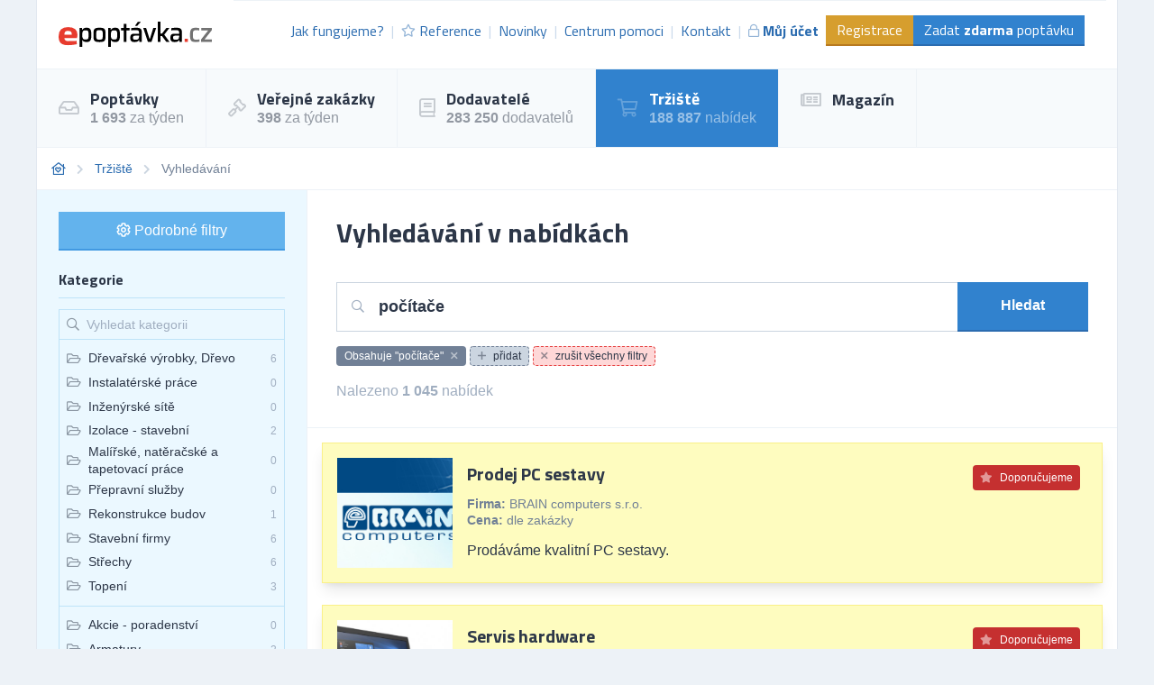

--- FILE ---
content_type: text/html; charset=UTF-8
request_url: https://trziste.epoptavka.cz/vyhledavani?filters%5Bquery%5D%5B0%5D=po%C4%8D%C3%ADta%C4%8De
body_size: 66457
content:
<!DOCTYPE html>
<html lang="cs">
<head>
    <meta charset="UTF-8">
    <meta http-equiv="X-UA-Compatible" content="ie=edge">
        <title>Tržiště | ePoptávka.cz</title>
<meta name="description" content="Katalog nabídek ePoptávka.cz. Více než 185 000 nabídek od všech dodavatelů z celé České republiky.">
<meta charset="utf-8">
<meta name="viewport" content="width=device-width, initial-scale=0.85, maximum-scale=0.85, minimum-scale=0.85">
<meta name="csrf-token" content="vyjx7MPuqmfQBnybGJxLrfAo6FsAS99WqMo3Huat">
<meta name="keywords" content="katalog nabídek, nabídky od nejlepších dodavatelé, seznam nabídek, katalog nabídek, katalog produktů, stavba a bydlení, stavební materály">
<meta name="robots" content="index,follow">

    <link rel="preconnect" href="https://www.gstatic.com">
<link rel="dns-prefetch" href="https://www.gstatic.com">

<link rel="preconnect" href="https://fonts.googleapis.com">
<link rel="dns-prefetch" href="https://fonts.googleapis.com">

<link rel="preconnect" href="https://fonts.gstatic.com">
<link rel="dns-prefetch" href="https://fonts.gstatic.com">

<link rel="preconnect" href="https://widgets.getsitecontrol.com">
<link rel="dns-prefetch" href="https://widgets.getsitecontrol.com">

<link rel="preload" href="/fonts/vendor/@fortawesome/fontawesome-pro/webfa-light-300.woff2?095e140e404f4ade8132d4df67b6b74b"
      as="font"
      type="font/woff2" crossorigin="anonymous">
<link rel="preload" href="/fonts/vendor/@fortawesome/fontawesome-pro/webfa-regular-400.woff2?272144c92f337ca162fe46de1bb245af"
      as="font"
      type="font/woff2" crossorigin="anonymous">
<link rel="preload" href="/fonts/vendor/@fortawesome/fontawesome-pro/webfa-solid-900.woff2?4c7a7246c1ebc15cdeb8870b52a35b77"
      as="font"
      type="font/woff2" crossorigin="anonymous">

<link rel="preload"
      href="https://fonts.googleapis.com/css?family=Titillium+Web:400,700&display=swap&subset=latin-ext"
      as="style">

<script src="https://cdn.jsdelivr.net/npm/promise-polyfill@8/dist/polyfill.min.js"></script>
    <style type="text/css">
        [v-cloak] {
            display: none;
        }
        :root{--animate-duration:1s;--animate-delay:1s;--animate-repeat:1}html{line-height:1.15;-webkit-text-size-adjust:100%}body{margin:0}h1{font-size:2em;margin:.67em 0}a{background-color:transparent}strong{font-weight:bolder}small{font-size:80%}img{border-style:none}button,input{font-family:inherit;font-size:100%;line-height:1.15;margin:0}button,input{overflow:visible}button{text-transform:none}[type=submit],button{-webkit-appearance:button}[type=submit]::-moz-focus-inner,button::-moz-focus-inner{border-style:none;padding:0}[type=submit]:-moz-focusring,button:-moz-focusring{outline:1px dotted ButtonText}::-webkit-file-upload-button{-webkit-appearance:button;font:inherit}h1,h2,h3,h4,p{margin:0}button{background-color:transparent;background-image:none}ul{margin:0;padding:0}ul{list-style:none}html{font-family:system-ui,-apple-system,BlinkMacSystemFont,Segoe UI,Roboto,Helvetica Neue,Arial,Noto Sans,sans-serif,Apple Color Emoji,Segoe UI Emoji,Segoe UI Symbol,Noto Color Emoji;line-height:1.5}*,:after,:before{box-sizing:border-box;border:0 solid #e2e8f0}img{border-style:solid}input::-moz-placeholder{color:#a0aec0}input:-ms-input-placeholder{color:#a0aec0}h1,h2,h3,h4{font-size:inherit;font-weight:inherit}a{color:inherit;text-decoration:inherit}button,input{padding:0;line-height:inherit;color:inherit}img{display:block;vertical-align:middle}img{max-width:100%;height:auto}.container{width:100%;margin-right:auto;margin-left:auto}@media (min-width:640px){.container{max-width:640px}}@media (min-width:768px){.container{max-width:768px}}@media (min-width:1024px){.container{max-width:1024px}}@media (min-width:1200px){.container{max-width:1200px}}.bg-transparent{background-color:transparent}.bg-white{--bg-opacity:1;background-color:#fff;background-color:rgba(255,255,255,var(--bg-opacity))}.bg-gray-100{--bg-opacity:1;background-color:#f7fafc;background-color:rgba(247,250,252,var(--bg-opacity))}.bg-red-700{--bg-opacity:1;background-color:#c53030;background-color:rgba(197,48,48,var(--bg-opacity))}.bg-yellow-200{--bg-opacity:1;background-color:#fefcbf;background-color:rgba(254,252,191,var(--bg-opacity))}.bg-yellow-600{--bg-opacity:1;background-color:#d69e2e;background-color:rgba(214,158,46,var(--bg-opacity))}.bg-blue-100{--bg-opacity:1;background-color:#ebf8ff;background-color:rgba(235,248,255,var(--bg-opacity))}.bg-blue-400{--bg-opacity:1;background-color:#63b3ed;background-color:rgba(99,179,237,var(--bg-opacity))}.bg-blue-600{--bg-opacity:1;background-color:#3182ce;background-color:rgba(49,130,206,var(--bg-opacity))}.border-gray-200{--border-opacity:1;border-color:#edf2f7;border-color:rgba(237,242,247,var(--border-opacity))}.border-gray-300{--border-opacity:1;border-color:#e2e8f0;border-color:rgba(226,232,240,var(--border-opacity))}.border-gray-400{--border-opacity:1;border-color:#cbd5e0;border-color:rgba(203,213,224,var(--border-opacity))}.border-yellow-300{--border-opacity:1;border-color:#faf089;border-color:rgba(250,240,137,var(--border-opacity))}.border-yellow-700{--border-opacity:1;border-color:#b7791f;border-color:rgba(183,121,31,var(--border-opacity))}.border-blue-200{--border-opacity:1;border-color:#bee3f8;border-color:rgba(190,227,248,var(--border-opacity))}.border-blue-500{--border-opacity:1;border-color:#4299e1;border-color:rgba(66,153,225,var(--border-opacity))}.border-blue-700{--border-opacity:1;border-color:#2b6cb0;border-color:rgba(43,108,176,var(--border-opacity))}.rounded{border-radius:.25rem}.border{border-width:1px}.border-b-2{border-bottom-width:2px}.border-t{border-top-width:1px}.border-r{border-right-width:1px}.border-b{border-bottom-width:1px}.border-l{border-left-width:1px}.block{display:block}.flex{display:flex}.hidden{display:none}.flex-row{flex-direction:row}.flex-col{flex-direction:column}.flex-wrap{flex-wrap:wrap}.items-center{align-items:center}.justify-end{justify-content:flex-end}.justify-center{justify-content:center}.justify-between{justify-content:space-between}.flex-1{flex:1 1 0%}.flex-shrink-0{flex-shrink:0}.font-display{font-family:Titillium Web,sans-serif}.font-body{font-family:Roboto,Helvetica Neue,Arial,Noto Sans,sans-serif,Apple Color Emoji,Segoe UI Emoji,Segoe UI Symbol,Noto Color Emoji}.font-normal{font-weight:400}.font-semibold{font-weight:600}.font-bold{font-weight:700}.h-full{height:100%}.text-xs{font-size:.75rem}.text-sm{font-size:.875rem}.text-base{font-size:1rem}.text-lg{font-size:1.125rem}.text-xl{font-size:1.25rem}.text-3xl{font-size:1.875rem}.leading-4{line-height:1rem}.leading-6{line-height:1.5rem}.leading-none{line-height:1}.leading-snug{line-height:1.375}.m-4{margin:1rem}.my-2{margin-top:.5rem;margin-bottom:.5rem}.-mx-4{margin-left:-1rem;margin-right:-1rem}.mt-1{margin-top:.25rem}.mr-1{margin-right:.25rem}.ml-1{margin-left:.25rem}.mt-2{margin-top:.5rem}.mr-2{margin-right:.5rem}.mb-2{margin-bottom:.5rem}.ml-2{margin-left:.5rem}.mr-3{margin-right:.75rem}.mb-3{margin-bottom:.75rem}.mt-4{margin-top:1rem}.mr-4{margin-right:1rem}.mb-4{margin-bottom:1rem}.mb-6{margin-bottom:1.5rem}.mt-10{margin-top:2.5rem}.opacity-25{opacity:.25}.opacity-50{opacity:.5}.outline-none{outline:2px solid transparent;outline-offset:2px}.overflow-auto{overflow:auto}.overflow-hidden{overflow:hidden}.overflow-y-auto{overflow-y:auto}.overflow-x-scroll{overflow-x:scroll}.p-2{padding:.5rem}.p-3{padding:.75rem}.p-4{padding:1rem}.p-6{padding:1.5rem}.p-8{padding:2rem}.py-2{padding-top:.5rem;padding-bottom:.5rem}.px-3{padding-left:.75rem;padding-right:.75rem}.px-4{padding-left:1rem;padding-right:1rem}.px-8{padding-left:2rem;padding-right:2rem}.px-12{padding-left:3rem;padding-right:3rem}.pl-0{padding-left:0}.pl-2{padding-left:.5rem}.pb-3{padding-bottom:.75rem}.pt-4{padding-top:1rem}.pl-4{padding-left:1rem}.relative{position:relative}.shadow-lg{box-shadow:0 10px 15px -3px rgba(0,0,0,.1),0 4px 6px -2px rgba(0,0,0,.05)}.shadow-none{box-shadow:none}.text-left{text-align:left}.text-center{text-align:center}.text-white{--text-opacity:1;color:#fff;color:rgba(255,255,255,var(--text-opacity))}.text-gray-500{--text-opacity:1;color:#a0aec0;color:rgba(160,174,192,var(--text-opacity))}.text-gray-600{--text-opacity:1;color:#718096;color:rgba(113,128,150,var(--text-opacity))}.text-gray-700{--text-opacity:1;color:#4a5568;color:rgba(74,85,104,var(--text-opacity))}.text-gray-800{--text-opacity:1;color:#2d3748;color:rgba(45,55,72,var(--text-opacity))}.text-blue-500{--text-opacity:1;color:#4299e1;color:rgba(66,153,225,var(--text-opacity))}.text-blue-700{--text-opacity:1;color:#2b6cb0;color:rgba(43,108,176,var(--text-opacity))}.antialiased{-webkit-font-smoothing:antialiased;-moz-osx-font-smoothing:grayscale}.whitespace-no-wrap{white-space:nowrap}.truncate{overflow:hidden;text-overflow:ellipsis;white-space:nowrap}.w-24{width:6rem}.w-1\/4{width:25%}.w-full{width:100%}.z-20{z-index:20}body,html{height:100vh}@media (min-width:1024px){.with-divider li:not(:first-child):not(.without-divider):before{content:"|";opacity:.25}}.breadcrumps{font-size:.875rem;--text-opacity:1;color:#718096;color:rgba(113,128,150,var(--text-opacity))}.breadcrumps::-webkit-scrollbar{display:none}.breadcrumps li:not(:last-child):after{font-family:Font Awesome\ 5 Pro;content:"\F054";font-weight:900;--text-opacity:1;color:#cbd5e0;color:rgba(203,213,224,var(--text-opacity));margin-left:.75rem;font-size:.75rem}.breadcrumps li:last-child{padding-right:1rem}.breadcrumps a{--text-opacity:1;color:#2b6cb0;color:rgba(43,108,176,var(--text-opacity))}ul.tree,ul.tree ul{list-style:none;margin:0}ul.tree ul{margin-left:5px}ul.tree li{margin:0;padding:4px 0 0 4px;line-height:16px;border-left:1px solid #bee3f8}ul.tree li:last-child{border-left:0}ul.tree div.tree-lines{position:relative;top:-.3em;height:1em;width:6px;color:#fff;border-bottom:1px solid #bee3f8;content:"";display:inline-block;left:-4px}ul.tree li:last-child>div>div.tree-lines{border-left:1px solid #bee3f8}.sc::-webkit-scrollbar{background-color:transparent;width:10px;height:10px}.sc::-webkit-scrollbar-corner,.sc::-webkit-scrollbar-track,.sc::-webkit-scrollbar-track-piece{background-color:transparent}.sc::-webkit-scrollbar-thumb{background-color:#bee3f8;border:3px solid #ebf8ff;border-radius:10px}.sc::-webkit-scrollbar-button{display:none}.suggester-container{position:absolute;top:100%;left:0;right:0}.bgdrop{z-index:12;opacity:0;display:none;position:fixed;top:0;left:0;bottom:0;right:0;background-color:#000}.img-container{overflow:hidden;position:relative}.img-container img{position:absolute;-o-object-fit:cover;object-fit:cover;min-width:1000%;min-height:1000%;transform:translateX(-50%) translateY(-50%) scale(.1);top:50%;left:50%}a.link{--text-opacity:1;color:#2b6cb0;color:rgba(43,108,176,var(--text-opacity));text-decoration:none;font-weight:500}@media (min-width:768px){.md\:hidden{display:none}.md\:w-1\/2{width:50%}}@media (min-width:1024px){.lg\:bg-white{--bg-opacity:1;background-color:#fff;background-color:rgba(255,255,255,var(--bg-opacity))}.lg\:bg-gray-100{--bg-opacity:1;background-color:#f7fafc;background-color:rgba(247,250,252,var(--bg-opacity))}.lg\:border-r-0{border-right-width:0}.lg\:border-b-0{border-bottom-width:0}.lg\:border-r{border-right-width:1px}.lg\:block{display:block}.lg\:flex{display:flex}.lg\:hidden{display:none}.lg\:flex-row{flex-direction:row}.lg\:items-center{align-items:center}.lg\:my-0{margin-top:0;margin-bottom:0}.lg\:mt-0{margin-top:0}.lg\:w-32{width:8rem}.lg\:w-auto{width:auto}.lg\:w-1\/3{width:33.333333%}.lg\:w-3\/4{width:75%}}@font-face{font-family:Font Awesome\ 5 Pro;font-style:normal;font-weight:400;font-display:swap;src:url(/fonts/vendor/@fortawesome/fontawesome-pro/webfa-regular-400.eot?23696b3c53d40823bbf03b6f5929a18d);src:url(/fonts/vendor/@fortawesome/fontawesome-pro/webfa-regular-400.eot?23696b3c53d40823bbf03b6f5929a18d?#iefix) format("embedded-opentype"),url(/fonts/vendor/@fortawesome/fontawesome-pro/webfa-regular-400.woff2?272144c92f337ca162fe46de1bb245af) format("woff2"),url(/fonts/vendor/@fortawesome/fontawesome-pro/webfa-regular-400.woff?9ec7e725b46f10a89a989bcae2a9f73e) format("woff"),url(/fonts/vendor/@fortawesome/fontawesome-pro/webfa-regular-400.ttf?4a0ea645f716eda9c352676fb7f67e3e) format("truetype"),url(/fonts/vendor/@fortawesome/fontawesome-pro/webfa-regular-400.svg?8fbe9d94b2de3833eb21a1dc35cb2100#fontawesome) format("svg")}.far{font-weight:400}@font-face{font-family:Font Awesome\ 5 Pro;font-style:normal;font-weight:900;font-display:swap;src:url(/fonts/vendor/@fortawesome/fontawesome-pro/webfa-solid-900.eot?3e45317a584ebc2785c420a84ac6e131);src:url(/fonts/vendor/@fortawesome/fontawesome-pro/webfa-solid-900.eot?3e45317a584ebc2785c420a84ac6e131?#iefix) format("embedded-opentype"),url(/fonts/vendor/@fortawesome/fontawesome-pro/webfa-solid-900.woff2?4c7a7246c1ebc15cdeb8870b52a35b77) format("woff2"),url(/fonts/vendor/@fortawesome/fontawesome-pro/webfa-solid-900.woff?85615afdcddca76835cefa3fbf709f8b) format("woff"),url(/fonts/vendor/@fortawesome/fontawesome-pro/webfa-solid-900.ttf?65e6c65ab3f6cd21b033dfdab0a5287f) format("truetype"),url(/fonts/vendor/@fortawesome/fontawesome-pro/webfa-solid-900.svg?47d429114924f049be0109a8d8022ae3#fontawesome) format("svg")}.fa,.far{font-family:Font Awesome\ 5 Pro}.fa{font-weight:900}@font-face{font-family:Font Awesome\ 5 Pro;font-style:normal;font-weight:300;font-display:swap;src:url(/fonts/vendor/@fortawesome/fontawesome-pro/webfa-light-300.eot?18c577b1efa1c6bfc1258c0f15eaa0f5);src:url(/fonts/vendor/@fortawesome/fontawesome-pro/webfa-light-300.eot?18c577b1efa1c6bfc1258c0f15eaa0f5?#iefix) format("embedded-opentype"),url(/fonts/vendor/@fortawesome/fontawesome-pro/webfa-light-300.woff2?095e140e404f4ade8132d4df67b6b74b) format("woff2"),url(/fonts/vendor/@fortawesome/fontawesome-pro/webfa-light-300.woff?371c8544f787a02b9bdbcb63d2098edd) format("woff"),url(/fonts/vendor/@fortawesome/fontawesome-pro/webfa-light-300.ttf?2f5e2aa33587ad7d0125ebe302f09d55) format("truetype"),url(/fonts/vendor/@fortawesome/fontawesome-pro/webfa-light-300.svg?30722caf66f68df29811a3d107b95d00#fontawesome) format("svg")}.fal{font-family:Font Awesome\ 5 Pro;font-weight:300}.fa,.fal,.far{-moz-osx-font-smoothing:grayscale;-webkit-font-smoothing:antialiased;display:inline-block;font-style:normal;font-variant:normal;text-rendering:auto;line-height:1}.fa-bars:before{content:"\F0C9"}.fa-book:before{content:"\F02D"}.fa-cog:before{content:"\F013"}.fa-folder-open:before{content:"\F07C"}.fa-gavel:before{content:"\F0E3"}.fa-home-heart:before{content:"\F4C9"}.fa-inbox:before{content:"\F01C"}.fa-lock:before{content:"\F023"}.fa-map-marker-alt:before{content:"\F3C5"}.fa-newspaper:before{content:"\F1EA"}.fa-search:before{content:"\F002"}.fa-shopping-cart:before{content:"\F07A"}.fa-star:before{content:"\F005"}
    </style>

    <link rel="stylesheet" href="/css/app.css?id=2b06d8f99321dc067571"
          media="print"
          onload="this.media='all'">
    <link rel="stylesheet" href="/css/icons.css?id=7f30efbe7026fceea39d"
          media="print"
          onload="this.media='all'">

    <noscript>
        <link rel="stylesheet" href="/css/app.css?id=2b06d8f99321dc067571">
        <link rel="stylesheet" href="/css/icons.css?id=7f30efbe7026fceea39d">
    </noscript>

    
    
    


    <link rel="apple-touch-icon" sizes="180x180" href="/favicon/cs/apple-touch-icon.png">
<link rel="icon" type="image/png" sizes="32x32" href="/favicon/cs/favicon-32x32.png">
<link rel="icon" type="image/png" sizes="16x16" href="/favicon/cs/favicon-16x16.png">
<link rel="manifest" href="/favicon/cs/site.webmanifest">
<link rel="mask-icon" href="/favicon/cs/safari-pinned-tab.svg" color="#5bbad5">
<meta name="msapplication-TileColor" content="#2b5797">
<meta name="theme-color" content="#ffffff">
    <!-- Google Tag Manager -->
<script>(function (w, d, s, l, i) {
        w[l] = w[l] || [];
        w[l].push({
            'gtm.start':
                new Date().getTime(), event: 'gtm.js'
        });
        var f = d.getElementsByTagName(s)[0],
            j = d.createElement(s), dl = l != 'dataLayer' ? '&l=' + l : '';
        j.async = true;
        j.src =
            'https://www.googletagmanager.com/gtm.js?id=' + i + dl;
        f.parentNode.insertBefore(j, f);
    })(window, document, 'script', 'dataLayer', 'GTM-5DZGV7');</script>
<!-- End Google Tag Manager -->

<!-- Google Optimize -->
<script src="https://www.googleoptimize.com/optimize.js?id=OPT-W93R3W4"></script>
<!-- End Google Optimize -->

<!-- 5DM -->
<script type="text/javascript" src="https://postback.affiliateport.eu/track.js"></script>
<script type="text/javascript">_AP_tracker.init();</script>
<!-- End 5DM -->
    

    <link
        href="https://fonts.googleapis.com/css?family=Titillium+Web:400,700&display=swap&subset=latin-ext"
        rel="stylesheet">


    <meta name="csrf-token" content="vyjx7MPuqmfQBnybGJxLrfAo6FsAS99WqMo3Huat">
    <meta name="csrf-param" content="_token">
    </head>
<body class="antialiased leading-none font-body text-gray-800" style="background-color: #EDF2F7;">
<!-- Google Tag Manager (noscript) -->
<noscript>
    <iframe
        src="https://www.googletagmanager.com/ns.html?id=GTM-5DZGV7"
        height="0" width="0" style="display:none;visibility:hidden"></iframe>
</noscript>
<!-- End Google Tag Manager (noscript) -->

<div id="app">
            <div class="container border-l border-r border-gray-300">
        <div v-cloak>
            <modals-login>
    <div class="flex flex-wrap">
        <div class="lg:w-1/2 w-full">
            <div class="p-10">
                <h3 class="font-display font-bold text-lg">Přihlášení</h3>

    <div class="mt-4">
        <a class="border border-google flex overflow-hidden hover:shadow-lg mt-2 cursor-pointer"
           href="https://www.epoptavka.cz/auth/redirect/google"
        >
            <div class="bg-white w-10 flex items-center justify-center">
                <svg class="w-1/3" viewBox="0 0 512 512">
                    <path clip-rule="evenodd"
                          d="M109.876 256c0-16.628 2.76-32.572 7.692-47.524l-86.28-65.884C14.472 176.732 5 215.204 5 256c0 40.764 9.464 79.208 26.252 113.328l86.232-66.012c-4.884-14.884-7.608-30.768-7.608-47.316z"
                          fill="#FBBC05" fill-rule="evenodd" xmlns="http://www.w3.org/2000/svg"></path>
                    <path clip-rule="evenodd"
                          d="M261.364 104.728c36.124 0 68.752 12.8 94.388 33.744L430.328 64C384.884 24.436 326.62 0 261.364 0 160.052 0 72.98 57.936 31.288 142.592l86.276 65.884c19.88-60.344 76.548-103.748 143.8-103.748z"
                          fill="#EA4335" fill-rule="evenodd" xmlns="http://www.w3.org/2000/svg"></path>

                    <path clip-rule="evenodd"
                          d="M261.364 407.272c-67.248 0-123.916-43.404-143.796-103.748l-86.28 65.872C72.98 454.064 160.052 512 261.364 512c62.528 0 122.228-22.204 167.032-63.804L346.5 384.884c-23.108 14.556-52.208 22.388-85.136 22.388z"
                          fill="#34A853" fill-rule="evenodd" xmlns="http://www.w3.org/2000/svg"></path>
                    <path clip-rule="evenodd"
                          d="M506.072 256c0-15.128-2.332-31.42-5.828-46.544h-238.88v98.908h137.504c-6.876 33.724-25.588 59.648-52.368 76.52l81.896 63.312c47.064-43.68 77.676-108.752 77.676-192.196z"
                          fill="#4285F4" fill-rule="evenodd" xmlns="http://www.w3.org/2000/svg"></path>
                </svg>
            </div>
            <div class="bg-google text-white p-3 flex-1">
                Přihlásit přes Google            </div>
        </a>
    </div>
    <div class="h-line-with-words my-8">nebo</div>

<form action="https://www.epoptavka.cz/prihlaseni" method="POST">
    <input type="hidden" name="_token" value="vyjx7MPuqmfQBnybGJxLrfAo6FsAS99WqMo3Huat">        <div class="mt-4">
            <label for="login"
               class="block leading-5 text-sm font-medium text-gray-700 flex items-center mb-1">
            E-mail nebo IČ
                                </label>
        <label for="login"
           data-input
           class="block border shadow-sm bg-white cursor-text border-gray-300 focus-within:border-blue-300 flex items-start">
                <input type="text"
                autofocus
               onfocus="this.setSelectionRange(this.value.length,this.value.length);"                name="login"
               id="login"
                              class="py-2 px-3  w-full bg-transparent outline-none cursor-text "
               value=""
               placeholder="">
    </label>

    
</div>
    <div class="mt-4">
            <label for="password"
               class="block leading-5 text-sm font-medium text-gray-700 flex items-center mb-1">
            Heslo
                                </label>
        <label for="password"
           data-input
           class="block border shadow-sm bg-white cursor-text border-gray-300 focus-within:border-blue-300 flex items-start">
                <input type="password"
                              name="password"
               id="password"
                              class="py-2 px-3  w-full bg-transparent outline-none cursor-text "
               value=""
               placeholder="">
    </label>

    
</div>
    <div class="mt-6 pt-6 border-t border-gray-200">
        <div class="flex items-center justify-between">
            <a class="text-gray-600 w-3/5 text-sm underline hover:no-underline" href="https://www.epoptavka.cz/zapomenute-heslo">
                Zapomněli jste heslo?            </a>
            <form-blocking-button
                namespace="login"
                blocking-text="Přihlásit"
                class="border-b-2 border-blue-700 flex-shrink-0 p-3 pb-2 font-bold block flex items-center h-full bg-blue-600 text-white hover:bg-blue-700"
                type="submit">
                Přihlásit            </form-blocking-button>
        </div>
    </div>
</form>
            </div>
        </div>
        <div class="w-1/2 hidden lg:block border-l border-gray-200 bg-blue-100">
            <div class="p-10 opacity-75">
                <h3 class="font-display font-semibold text-lg leading-snug">
                    Chcete nové zákazníky?                    <br/>
                    <strong>Zaregistrujte se!</strong>
                </h3>

                <ul class="mt-6 leading-tight">
                    <li class="flex items-start">
                        <i class="text-green-600 mr-2 far fa-check-circle relative" style="top: 3px;"></i>
                        Poptávky a zakázky ze všech oborů podnikání.                    </li>
                    <li class="flex items-start mt-2">
                        <i class="text-green-600 mr-2 far fa-check-circle relative" style="top: 3px;"></i>
                        Každý den na Váš e-mail.                    </li>
                    <li class="flex items-start mt-2">
                        <i class="text-green-600 mr-2 far fa-check-circle relative" style="top: 3px;"></i>
                        6 z 10 dodavatelů získává zakázky.                    </li>
                </ul>

                <div class="mt-8">
                    <a class="border-b-2 inline-block border-blue-300 bg-blue-200 p-3 pb-2 text-gray-700 hover:bg-blue-300"
                       href="https://www.epoptavka.cz/registrace"
                       data-turbolinks="false"
                    >
                        Chci se zaregistrovat                    </a>
                </div>
            </div>
        </div>
    </div>
</modals-login>
        </div>

        <header x-data="{menu: false}">
    <div class="z-20 relative">
        <div
            class="bg-white flex lg:flex-row flex-col justify-between lg:items-center border-b border-gray-200 font-display">

            <div class="flex items-center justify-between p-6">
                <a href="https://www.epoptavka.cz" content="Jít na úvodní stránku 🏠"
                   v-tippy="{placement: 'right', delay: [500, 0]}">
                    <img loading="lazy" width="300" height="49" src="/images/logo_cs.svg" alt=""
                         style="width: 170px;">
                </a>

                <a x-on:click.prevent="menu = !menu" href="#"
                   class="block lg:hidden text-xl p-2 border-gray-200 border hover:bg-gray-100 text-gray-700">
                    <i class="fa fa-bars"></i>
                </a>
            </div>

            <ul x-cloak x-bind:class="{'hidden': !menu}"
                class="bg-gray-100 lg:block lg:bg-white flex-row text-base text-blue-700 w-full flex-1 justify-end mr-3 with-divider lg:flex border-gray-200 border-t p-6 pt-4">

                
                    <li class="flex items-center truncate">
                        <a href="https://www.epoptavka.cz/jak-fungujeme" class="flex items-center p-2 hover:bg-gray-200">
                            Jak fungujeme?                        </a>
                    </li>
                    <li class="flex items-center truncate">
                        <a href="https://www.epoptavka.cz/reference" class="flex items-center p-2 hover:bg-gray-200">
                            <i class="mr-1 text-sm far fa-star opacity-50"></i>
                            Reference                        </a>
                    </li>
                    <li class="flex items-center truncate">
                        <a href="https://www.epoptavka.cz/novinky" class="flex items-center p-2 hover:bg-gray-200">
                            Novinky                        </a>
                    </li>
                    <li class="flex items-center truncate">
                        <a href="https://www.epoptavka.cz/centrum-pomoci"
                           class="flex items-center p-2 hover:bg-gray-200">
                            Centrum pomoci                        </a>
                    </li>
                    <li class="flex items-center truncate">
                        <a href="https://www.epoptavka.cz/kontakt" class="flex items-center p-2 hover:bg-gray-200">
                            Kontakt                        </a>
                    </li>
                                            <li class="flex items-center truncate">
                            <a @click.prevent="showLogin" href="https://www.epoptavka.cz/prihlaseni"
                               class="flex items-center p-2 hover:bg-gray-200 font-bold">
                                <i class="mr-1 text-sm far fa-lock opacity-50"></i>
                                Můj účet                            </a>
                        </li>
                    

                                            <li class="without-divider flex items-center mt-2 lg:mt-0 truncate">
                            <a href="https://www.epoptavka.cz/registrace"
                               class="py-2 px-3 bg-yellow-600 text-white hover:bg-yellow-700 border-b-2 border-yellow-700">
                                Registrace                            </a>
                        </li>
                                        <li class="without-divider flex items-center mt-2 lg:mt-0 truncate">
                        <a href="https://www.epoptavka.cz/zadat-poptavku"
                           class="py-2 px-3 bg-blue-600 text-white hover:bg-blue-700 border-b-2 border-blue-700">
                            Zadat <strong>zdarma</strong> poptávku                        </a>
                    </li>
                            </ul>
        </div>
                     <div class="border-b border-gray-200 lg:bg-gray-100 bg-white navigation lg:block"
     x-cloak x-bind:class="{'hidden': !menu}">
    <ul class="flex lg:flex-row flex-col w-full">
                                    <li class="lg:border-r lg:border-b-0 border-b border-gray-200 hover:bg-blue-100">
                    <a href="https://poptavky.epoptavka.cz" class="flex items-center p-6">
                                                    <i class="far fa-inbox text-xl mr-3 opacity-25"></i>
                                                <div class="font-bold font-display text-lg">
                            Poptávky
                                                            <small class="mt-1 text-sm font-body font-normal opacity-50 text-base block">
                                    <strong>1 693</strong> za týden
                                </small>
                            
                                                    </div>
                    </a>
                </li>
                                                <li class="lg:border-r lg:border-b-0 border-b border-gray-200 hover:bg-blue-100">
                    <a href="https://zakazky.epoptavka.cz" class="flex items-center p-6">
                                                    <i class="far fa-gavel text-xl mr-3 opacity-25"></i>
                                                <div class="font-bold font-display text-lg">
                            Veřejné zakázky
                                                            <small class="mt-1 text-sm font-body font-normal opacity-50 text-base block">
                                    <strong>398</strong> za týden
                                </small>
                            
                                                    </div>
                    </a>
                </li>
                                                <li class="lg:border-r lg:border-b-0 border-b border-gray-200 hover:bg-blue-100">
                    <a href="https://dodavatele.epoptavka.cz" class="flex items-center p-6">
                                                    <i class="far fa-book text-xl mr-3 opacity-25"></i>
                                                <div class="font-bold font-display text-lg">
                            Dodavatelé
                                                            <small class="mt-1 text-sm font-body font-normal opacity-50 text-base block">
                                    <strong>283 250</strong> dodavatelů
                                </small>
                            
                                                    </div>
                    </a>
                </li>
                                                <li class="lg:border-r lg:border-b-0 border-b border-gray-200 text-white bg-blue-600">
                    <a href="https://trziste.epoptavka.cz" class="flex items-center p-6">
                                                    <i class="far fa-shopping-cart text-xl mr-3 opacity-25"></i>
                                                <div class="font-bold font-display text-lg">
                            Tržiště
                                                            <small class="mt-1 text-sm font-body font-normal opacity-50 text-base block">
                                    <strong>188 887</strong> nabídek
                                </small>
                            
                                                    </div>
                    </a>
                </li>
                                                <li class="lg:border-r lg:border-b-0 border-b border-gray-200 hover:bg-blue-100">
                    <a href="https://magazin.epoptavka.cz" class="flex items-center p-6">
                                                    <i class="far fa-newspaper text-xl mr-3 opacity-25"></i>
                                                <div class="font-bold font-display text-lg">
                            Magazín
                            
                                                    </div>
                    </a>
                </li>
                        </ul>
</div>
 
            </div>
    <div x-bind:class="{'bgdrop-visible': menu}" class="bgdrop" x-on:click="menu = false"></div>
</header>


            
    <filters-init namespace="offers" :filters='{&quot;filters&quot;:[{&quot;title&quot;:&quot;Vyhled\u00e1v\u00e1n\u00ed&quot;,&quot;values&quot;:[],&quot;selectedValues&quot;:[&quot;po\u010d\u00edta\u010de&quot;],&quot;counts&quot;:false,&quot;name&quot;:&quot;query&quot;,&quot;type&quot;:&quot;query&quot;,&quot;data&quot;:{&quot;placeholder&quot;:&quot;Hledat kotle, okna, stavebn\u00ed pr\u00e1ce, ...&quot;}},{&quot;title&quot;:&quot;Kategorie&quot;,&quot;values&quot;:[{&quot;id&quot;:1,&quot;name&quot;:&quot;Akcie - poradenstv\u00ed&quot;,&quot;url&quot;:&quot;https:\/\/trziste.epoptavka.cz\/akcie-poradenstvi&quot;,&quot;value&quot;:&quot;Akcie - poradenstv\u00ed&quot;,&quot;label&quot;:&quot;Akcie - poradenstv\u00ed&quot;,&quot;featuring&quot;:false,&quot;order&quot;:false},{&quot;id&quot;:2,&quot;name&quot;:&quot;Autobazary&quot;,&quot;url&quot;:&quot;https:\/\/trziste.epoptavka.cz\/autobazary&quot;,&quot;value&quot;:&quot;Autobazary&quot;,&quot;label&quot;:&quot;Autobazary&quot;,&quot;featuring&quot;:false,&quot;order&quot;:false},{&quot;id&quot;:3,&quot;name&quot;:&quot;Autobusov\u00e1 doprava&quot;,&quot;url&quot;:&quot;https:\/\/trziste.epoptavka.cz\/autobusova-doprava&quot;,&quot;value&quot;:&quot;Autobusov\u00e1 doprava&quot;,&quot;label&quot;:&quot;Autobusov\u00e1 doprava&quot;,&quot;featuring&quot;:false,&quot;order&quot;:false},{&quot;id&quot;:4,&quot;name&quot;:&quot;Automaty, automatizace&quot;,&quot;url&quot;:&quot;https:\/\/trziste.epoptavka.cz\/automaty-automatizace&quot;,&quot;value&quot;:&quot;Automaty, automatizace&quot;,&quot;label&quot;:&quot;Automaty, automatizace&quot;,&quot;featuring&quot;:false,&quot;order&quot;:false},{&quot;id&quot;:5,&quot;name&quot;:&quot;Automobily - p\u0159\u00edslu\u0161enstv\u00ed&quot;,&quot;url&quot;:&quot;https:\/\/trziste.epoptavka.cz\/automobily-prislusenstvi&quot;,&quot;value&quot;:&quot;Automobily - p\u0159\u00edslu\u0161enstv\u00ed&quot;,&quot;label&quot;:&quot;Automobily - p\u0159\u00edslu\u0161enstv\u00ed&quot;,&quot;featuring&quot;:false,&quot;order&quot;:false},{&quot;id&quot;:6,&quot;name&quot;:&quot;Automobily - slu\u017eby jin\u00e9&quot;,&quot;url&quot;:&quot;https:\/\/trziste.epoptavka.cz\/automobily-sluzby-jine&quot;,&quot;value&quot;:&quot;Automobily - slu\u017eby jin\u00e9&quot;,&quot;label&quot;:&quot;Automobily - slu\u017eby jin\u00e9&quot;,&quot;featuring&quot;:false,&quot;order&quot;:false},{&quot;id&quot;:7,&quot;name&quot;:&quot;Automobily n\u00e1kladn\u00ed, apod.&quot;,&quot;url&quot;:&quot;https:\/\/trziste.epoptavka.cz\/automobily-nakladni-apod&quot;,&quot;value&quot;:&quot;Automobily n\u00e1kladn\u00ed, apod.&quot;,&quot;label&quot;:&quot;Automobily n\u00e1kladn\u00ed, apod.&quot;,&quot;featuring&quot;:false,&quot;order&quot;:false},{&quot;id&quot;:8,&quot;name&quot;:&quot;Automobily - prodej&quot;,&quot;url&quot;:&quot;https:\/\/trziste.epoptavka.cz\/automobily-prodej&quot;,&quot;value&quot;:&quot;Automobily - prodej&quot;,&quot;label&quot;:&quot;Automobily - prodej&quot;,&quot;featuring&quot;:false,&quot;order&quot;:false},{&quot;id&quot;:9,&quot;name&quot;:&quot;Auto\u0159i a autorsk\u00e1 pr\u00e1va&quot;,&quot;url&quot;:&quot;https:\/\/trziste.epoptavka.cz\/autori-a-autorska-prava&quot;,&quot;value&quot;:&quot;Auto\u0159i a autorsk\u00e1 pr\u00e1va&quot;,&quot;label&quot;:&quot;Auto\u0159i a autorsk\u00e1 pr\u00e1va&quot;,&quot;featuring&quot;:false,&quot;order&quot;:false},{&quot;id&quot;:10,&quot;name&quot;:&quot;Auto\u0161koly&quot;,&quot;url&quot;:&quot;https:\/\/trziste.epoptavka.cz\/autoskoly&quot;,&quot;value&quot;:&quot;Auto\u0161koly&quot;,&quot;label&quot;:&quot;Auto\u0161koly&quot;,&quot;featuring&quot;:false,&quot;order&quot;:false},{&quot;id&quot;:11,&quot;name&quot;:&quot;Balen\u00ed, etiketov\u00e1n\u00ed, ukl\u00e1d\u00e1n\u00ed zbo\u017e\u00ed&quot;,&quot;url&quot;:&quot;https:\/\/trziste.epoptavka.cz\/baleni-etiketovani-ukladani-zbozi&quot;,&quot;value&quot;:&quot;Balen\u00ed, etiketov\u00e1n\u00ed, ukl\u00e1d\u00e1n\u00ed zbo\u017e\u00ed&quot;,&quot;label&quot;:&quot;Balen\u00ed, etiketov\u00e1n\u00ed, ukl\u00e1d\u00e1n\u00ed zbo\u017e\u00ed&quot;,&quot;featuring&quot;:false,&quot;order&quot;:false},{&quot;id&quot;:12,&quot;name&quot;:&quot;Banky&quot;,&quot;url&quot;:&quot;https:\/\/trziste.epoptavka.cz\/banky&quot;,&quot;value&quot;:&quot;Banky&quot;,&quot;label&quot;:&quot;Banky&quot;,&quot;featuring&quot;:false,&quot;order&quot;:false},{&quot;id&quot;:13,&quot;name&quot;:&quot;Barviva\u00a0- prodej&quot;,&quot;url&quot;:&quot;https:\/\/trziste.epoptavka.cz\/barviva-prodej&quot;,&quot;value&quot;:&quot;Barviva\u00a0- prodej&quot;,&quot;label&quot;:&quot;Barviva\u00a0- prodej&quot;,&quot;featuring&quot;:false,&quot;order&quot;:false},{&quot;id&quot;:14,&quot;name&quot;:&quot;Bazary&quot;,&quot;url&quot;:&quot;https:\/\/trziste.epoptavka.cz\/bazary&quot;,&quot;value&quot;:&quot;Bazary&quot;,&quot;label&quot;:&quot;Bazary&quot;,&quot;featuring&quot;:false,&quot;order&quot;:false},{&quot;id&quot;:15,&quot;name&quot;:&quot;Bezpe\u010dnost\u00a0- jin\u00e9&quot;,&quot;url&quot;:&quot;https:\/\/trziste.epoptavka.cz\/bezpecnost-jine&quot;,&quot;value&quot;:&quot;Bezpe\u010dnost\u00a0- jin\u00e9&quot;,&quot;label&quot;:&quot;Bezpe\u010dnost\u00a0- jin\u00e9&quot;,&quot;featuring&quot;:false,&quot;order&quot;:false},{&quot;id&quot;:16,&quot;name&quot;:&quot;Bytov\u00e1 za\u0159\u00edzen\u00ed&quot;,&quot;url&quot;:&quot;https:\/\/trziste.epoptavka.cz\/bytova-zarizeni&quot;,&quot;value&quot;:&quot;Bytov\u00e1 za\u0159\u00edzen\u00ed&quot;,&quot;label&quot;:&quot;Bytov\u00e1 za\u0159\u00edzen\u00ed&quot;,&quot;featuring&quot;:false,&quot;order&quot;:false},{&quot;id&quot;:17,&quot;name&quot;:&quot;Bytov\u00fd fond: spr\u00e1va&quot;,&quot;url&quot;:&quot;https:\/\/trziste.epoptavka.cz\/bytovy-fond-sprava&quot;,&quot;value&quot;:&quot;Bytov\u00fd fond: spr\u00e1va&quot;,&quot;label&quot;:&quot;Bytov\u00fd fond: spr\u00e1va&quot;,&quot;featuring&quot;:false,&quot;order&quot;:false},{&quot;id&quot;:18,&quot;name&quot;:&quot;DVD&quot;,&quot;url&quot;:&quot;https:\/\/trziste.epoptavka.cz\/cd-rom&quot;,&quot;value&quot;:&quot;DVD&quot;,&quot;label&quot;:&quot;DVD&quot;,&quot;featuring&quot;:false,&quot;order&quot;:false},{&quot;id&quot;:19,&quot;name&quot;:&quot;Cestovn\u00ed kancel\u00e1\u0159e - slu\u017eby jin\u00e9&quot;,&quot;url&quot;:&quot;https:\/\/trziste.epoptavka.cz\/cestovni-kancelare-sluzby-jine&quot;,&quot;value&quot;:&quot;Cestovn\u00ed kancel\u00e1\u0159e - slu\u017eby jin\u00e9&quot;,&quot;label&quot;:&quot;Cestovn\u00ed kancel\u00e1\u0159e - slu\u017eby jin\u00e9&quot;,&quot;featuring&quot;:false,&quot;order&quot;:false},{&quot;id&quot;:20,&quot;name&quot;:&quot;Cukr - v\u00fdroba a distribuce&quot;,&quot;url&quot;:&quot;https:\/\/trziste.epoptavka.cz\/cukr-vyroba-a-distribuce&quot;,&quot;value&quot;:&quot;Cukr - v\u00fdroba a distribuce&quot;,&quot;label&quot;:&quot;Cukr - v\u00fdroba a distribuce&quot;,&quot;featuring&quot;:false,&quot;order&quot;:false},{&quot;id&quot;:21,&quot;name&quot;:&quot;\u010calounick\u00e9 materi\u00e1ly\u00a0- prodej&quot;,&quot;url&quot;:&quot;https:\/\/trziste.epoptavka.cz\/calounicke-materialy-prodej&quot;,&quot;value&quot;:&quot;\u010calounick\u00e9 materi\u00e1ly\u00a0- prodej&quot;,&quot;label&quot;:&quot;\u010calounick\u00e9 materi\u00e1ly\u00a0- prodej&quot;,&quot;featuring&quot;:false,&quot;order&quot;:false},{&quot;id&quot;:22,&quot;name&quot;:&quot;\u010cerpac\u00ed stanice pohonn\u00fdch hmot&quot;,&quot;url&quot;:&quot;https:\/\/trziste.epoptavka.cz\/cerpaci-stanice-pohonnych-hmot&quot;,&quot;value&quot;:&quot;\u010cerpac\u00ed stanice pohonn\u00fdch hmot&quot;,&quot;label&quot;:&quot;\u010cerpac\u00ed stanice pohonn\u00fdch hmot&quot;,&quot;featuring&quot;:false,&quot;order&quot;:false},{&quot;id&quot;:23,&quot;name&quot;:&quot;\u010ci\u0161t\u011bn\u00ed, \u00faklid, \u00fadr\u017eba&quot;,&quot;url&quot;:&quot;https:\/\/trziste.epoptavka.cz\/cisteni-uklid-udrzba&quot;,&quot;value&quot;:&quot;\u010ci\u0161t\u011bn\u00ed, \u00faklid, \u00fadr\u017eba&quot;,&quot;label&quot;:&quot;\u010ci\u0161t\u011bn\u00ed, \u00faklid, \u00fadr\u017eba&quot;,&quot;featuring&quot;:false,&quot;order&quot;:false},{&quot;id&quot;:24,&quot;name&quot;:&quot;Chemick\u00fd pr\u016fmysl, Chemick\u00e9 v\u00fdrobky&quot;,&quot;url&quot;:&quot;https:\/\/trziste.epoptavka.cz\/chemicky-prumysl-chemicke-vyrobky&quot;,&quot;value&quot;:&quot;Chemick\u00fd pr\u016fmysl, Chemick\u00e9 v\u00fdrobky&quot;,&quot;label&quot;:&quot;Chemick\u00fd pr\u016fmysl, Chemick\u00e9 v\u00fdrobky&quot;,&quot;featuring&quot;:false,&quot;order&quot;:false},{&quot;id&quot;:25,&quot;name&quot;:&quot;Chladic\u00ed za\u0159\u00edzen\u00ed a stroje&quot;,&quot;url&quot;:&quot;https:\/\/trziste.epoptavka.cz\/chladici-zarizeni-a-stroje&quot;,&quot;value&quot;:&quot;Chladic\u00ed za\u0159\u00edzen\u00ed a stroje&quot;,&quot;label&quot;:&quot;Chladic\u00ed za\u0159\u00edzen\u00ed a stroje&quot;,&quot;featuring&quot;:false,&quot;order&quot;:false},{&quot;id&quot;:26,&quot;name&quot;:&quot;Da\u0148ov\u00e9 poradenstv\u00ed&quot;,&quot;url&quot;:&quot;https:\/\/trziste.epoptavka.cz\/danove-poradenstvi&quot;,&quot;value&quot;:&quot;Da\u0148ov\u00e9 poradenstv\u00ed&quot;,&quot;label&quot;:&quot;Da\u0148ov\u00e9 poradenstv\u00ed&quot;,&quot;featuring&quot;:false,&quot;order&quot;:false},{&quot;id&quot;:27,&quot;name&quot;:&quot;Detekce a detektory&quot;,&quot;url&quot;:&quot;https:\/\/trziste.epoptavka.cz\/detekce-a-detektory&quot;,&quot;value&quot;:&quot;Detekce a detektory&quot;,&quot;label&quot;:&quot;Detekce a detektory&quot;,&quot;featuring&quot;:false,&quot;order&quot;:false},{&quot;id&quot;:28,&quot;name&quot;:&quot;D\u011btsk\u00e1 v\u00fd\u017eiva, D\u011btsk\u00fd a kojeneck\u00fd textil&quot;,&quot;url&quot;:&quot;https:\/\/trziste.epoptavka.cz\/detska-vyziva-detsky-a-kojenecky-textil&quot;,&quot;value&quot;:&quot;D\u011btsk\u00e1 v\u00fd\u017eiva, D\u011btsk\u00fd a kojeneck\u00fd textil&quot;,&quot;label&quot;:&quot;D\u011btsk\u00e1 v\u00fd\u017eiva, D\u011btsk\u00fd a kojeneck\u00fd textil&quot;,&quot;featuring&quot;:false,&quot;order&quot;:false},{&quot;id&quot;:29,&quot;name&quot;:&quot;Diagnostika a diagnostick\u00e9 p\u0159\u00edstroje&quot;,&quot;url&quot;:&quot;https:\/\/trziste.epoptavka.cz\/diagnostika-a-diagnosticke-pristroje&quot;,&quot;value&quot;:&quot;Diagnostika a diagnostick\u00e9 p\u0159\u00edstroje&quot;,&quot;label&quot;:&quot;Diagnostika a diagnostick\u00e9 p\u0159\u00edstroje&quot;,&quot;featuring&quot;:false,&quot;order&quot;:false},{&quot;id&quot;:30,&quot;name&quot;:&quot;Direct mail, adres\u00e1\u0159e a adresovac\u00ed slu\u017eby&quot;,&quot;url&quot;:&quot;https:\/\/trziste.epoptavka.cz\/direct-mail-adresare-a-adresovaci-sluzby&quot;,&quot;value&quot;:&quot;Direct mail, adres\u00e1\u0159e a adresovac\u00ed slu\u017eby&quot;,&quot;label&quot;:&quot;Direct mail, adres\u00e1\u0159e a adresovac\u00ed slu\u017eby&quot;,&quot;featuring&quot;:false,&quot;order&quot;:false},{&quot;id&quot;:31,&quot;name&quot;:&quot;Diskot\u00e9ky, za\u0159\u00edzen\u00ed, servis&quot;,&quot;url&quot;:&quot;https:\/\/trziste.epoptavka.cz\/diskoteky-zarizeni-servis&quot;,&quot;value&quot;:&quot;Diskot\u00e9ky, za\u0159\u00edzen\u00ed, servis&quot;,&quot;label&quot;:&quot;Diskot\u00e9ky, za\u0159\u00edzen\u00ed, servis&quot;,&quot;featuring&quot;:false,&quot;order&quot;:false},{&quot;id&quot;:32,&quot;name&quot;:&quot;Dom\u00e1c\u00ed pot\u0159eby, Dom\u00e1c\u00ed spot\u0159ebi\u010de&quot;,&quot;url&quot;:&quot;https:\/\/trziste.epoptavka.cz\/domaci-potreby-domaci-spotrebice&quot;,&quot;value&quot;:&quot;Dom\u00e1c\u00ed pot\u0159eby, Dom\u00e1c\u00ed spot\u0159ebi\u010de&quot;,&quot;label&quot;:&quot;Dom\u00e1c\u00ed pot\u0159eby, Dom\u00e1c\u00ed spot\u0159ebi\u010de&quot;,&quot;featuring&quot;:false,&quot;order&quot;:false},{&quot;id&quot;:33,&quot;name&quot;:&quot;Doprava automobilov\u00e1 n\u00e1kladn\u00ed - slu\u017eby jin\u00e9&quot;,&quot;url&quot;:&quot;https:\/\/trziste.epoptavka.cz\/doprava-automobilova-nakladni-sluzby-jine&quot;,&quot;value&quot;:&quot;Doprava automobilov\u00e1 n\u00e1kladn\u00ed - slu\u017eby jin\u00e9&quot;,&quot;label&quot;:&quot;Doprava automobilov\u00e1 n\u00e1kladn\u00ed - slu\u017eby jin\u00e9&quot;,&quot;featuring&quot;:false,&quot;order&quot;:false},{&quot;id&quot;:34,&quot;name&quot;:&quot;Dopravn\u00ed slu\u017eby - slu\u017eby jin\u00e9&quot;,&quot;url&quot;:&quot;https:\/\/trziste.epoptavka.cz\/dopravni-sluzby-sluzby-jine&quot;,&quot;value&quot;:&quot;Dopravn\u00ed slu\u017eby - slu\u017eby jin\u00e9&quot;,&quot;label&quot;:&quot;Dopravn\u00ed slu\u017eby - slu\u017eby jin\u00e9&quot;,&quot;featuring&quot;:false,&quot;order&quot;:false},{&quot;id&quot;:35,&quot;name&quot;:&quot;Dr\u016fbe\u017e a dr\u016fbe\u017e\u00ed v\u00fdrobky&quot;,&quot;url&quot;:&quot;https:\/\/trziste.epoptavka.cz\/drubez-a-drubezi-vyrobky&quot;,&quot;value&quot;:&quot;Dr\u016fbe\u017e a dr\u016fbe\u017e\u00ed v\u00fdrobky&quot;,&quot;label&quot;:&quot;Dr\u016fbe\u017e a dr\u016fbe\u017e\u00ed v\u00fdrobky&quot;,&quot;featuring&quot;:false,&quot;order&quot;:false},{&quot;id&quot;:36,&quot;name&quot;:&quot;D\u0159eva\u0159sk\u00e9 v\u00fdrobky, D\u0159evo&quot;,&quot;url&quot;:&quot;https:\/\/trziste.epoptavka.cz\/drevarske-vyrobky-drevo&quot;,&quot;value&quot;:&quot;D\u0159eva\u0159sk\u00e9 v\u00fdrobky, D\u0159evo&quot;,&quot;label&quot;:&quot;D\u0159eva\u0159sk\u00e9 v\u00fdrobky, D\u0159evo&quot;,&quot;featuring&quot;:true,&quot;order&quot;:9},{&quot;id&quot;:37,&quot;name&quot;:&quot;D\u016fln\u00ed a t\u011b\u017eebn\u00ed stroje&quot;,&quot;url&quot;:&quot;https:\/\/trziste.epoptavka.cz\/dulni-a-tezebni-stroje&quot;,&quot;value&quot;:&quot;D\u016fln\u00ed a t\u011b\u017eebn\u00ed stroje&quot;,&quot;label&quot;:&quot;D\u016fln\u00ed a t\u011b\u017eebn\u00ed stroje&quot;,&quot;featuring&quot;:false,&quot;order&quot;:false},{&quot;id&quot;:38,&quot;name&quot;:&quot;Dve\u0159e a vrata - prodej&quot;,&quot;url&quot;:&quot;https:\/\/trziste.epoptavka.cz\/dvere-a-vrata-prodej&quot;,&quot;value&quot;:&quot;Dve\u0159e a vrata - prodej&quot;,&quot;label&quot;:&quot;Dve\u0159e a vrata - prodej&quot;,&quot;featuring&quot;:false,&quot;order&quot;:false},{&quot;id&quot;:39,&quot;name&quot;:&quot;Ekologie, Ekologick\u00e9 audity&quot;,&quot;url&quot;:&quot;https:\/\/trziste.epoptavka.cz\/ekologie-ekologicke-audity&quot;,&quot;value&quot;:&quot;Ekologie, Ekologick\u00e9 audity&quot;,&quot;label&quot;:&quot;Ekologie, Ekologick\u00e9 audity&quot;,&quot;featuring&quot;:false,&quot;order&quot;:false},{&quot;id&quot;:40,&quot;name&quot;:&quot;Elektr\u00e1rny, Elektr\u00e1rny - mont\u00e1\u017e a opravy&quot;,&quot;url&quot;:&quot;https:\/\/trziste.epoptavka.cz\/elektrarny-elektrarny-montaz-a-opravy&quot;,&quot;value&quot;:&quot;Elektr\u00e1rny, Elektr\u00e1rny - mont\u00e1\u017e a opravy&quot;,&quot;label&quot;:&quot;Elektr\u00e1rny, Elektr\u00e1rny - mont\u00e1\u017e a opravy&quot;,&quot;featuring&quot;:false,&quot;order&quot;:false},{&quot;id&quot;:41,&quot;name&quot;:&quot;Elektrick\u00e9 spot\u0159ebi\u010de&quot;,&quot;url&quot;:&quot;https:\/\/trziste.epoptavka.cz\/elektricke-spotrebice&quot;,&quot;value&quot;:&quot;Elektrick\u00e9 spot\u0159ebi\u010de&quot;,&quot;label&quot;:&quot;Elektrick\u00e9 spot\u0159ebi\u010de&quot;,&quot;featuring&quot;:false,&quot;order&quot;:false},{&quot;id&quot;:42,&quot;name&quot;:&quot;Elektroinstalace - slu\u017eby jin\u00e9&quot;,&quot;url&quot;:&quot;https:\/\/trziste.epoptavka.cz\/elektroinstalace-sluzby-jine&quot;,&quot;value&quot;:&quot;Elektroinstalace - slu\u017eby jin\u00e9&quot;,&quot;label&quot;:&quot;Elektroinstalace - slu\u017eby jin\u00e9&quot;,&quot;featuring&quot;:false,&quot;order&quot;:false},{&quot;id&quot;:43,&quot;name&quot;:&quot;Elektromobily Elektromotory a gener\u00e1tory&quot;,&quot;url&quot;:&quot;https:\/\/trziste.epoptavka.cz\/elektromobily-elektromotory-a-generatory&quot;,&quot;value&quot;:&quot;Elektromobily Elektromotory a gener\u00e1tory&quot;,&quot;label&quot;:&quot;Elektromobily Elektromotory a gener\u00e1tory&quot;,&quot;featuring&quot;:false,&quot;order&quot;:false},{&quot;id&quot;:44,&quot;name&quot;:&quot;Elektronika - prodej&quot;,&quot;url&quot;:&quot;https:\/\/trziste.epoptavka.cz\/elektronika-prodej&quot;,&quot;value&quot;:&quot;Elektronika - prodej&quot;,&quot;label&quot;:&quot;Elektronika - prodej&quot;,&quot;featuring&quot;:false,&quot;order&quot;:false},{&quot;id&quot;:45,&quot;name&quot;:&quot;Erotick\u00e9 slu\u017eby&quot;,&quot;url&quot;:&quot;https:\/\/trziste.epoptavka.cz\/eroticke-sluzby&quot;,&quot;value&quot;:&quot;Erotick\u00e9 slu\u017eby&quot;,&quot;label&quot;:&quot;Erotick\u00e9 slu\u017eby&quot;,&quot;featuring&quot;:false,&quot;order&quot;:false},{&quot;id&quot;:46,&quot;name&quot;:&quot;Etikety, \u0161t\u00edtky&quot;,&quot;url&quot;:&quot;https:\/\/trziste.epoptavka.cz\/etikety-stitky&quot;,&quot;value&quot;:&quot;Etikety, \u0161t\u00edtky&quot;,&quot;label&quot;:&quot;Etikety, \u0161t\u00edtky&quot;,&quot;featuring&quot;:false,&quot;order&quot;:false},{&quot;id&quot;:47,&quot;name&quot;:&quot;Export a import&quot;,&quot;url&quot;:&quot;https:\/\/trziste.epoptavka.cz\/export-a-import&quot;,&quot;value&quot;:&quot;Export a import&quot;,&quot;label&quot;:&quot;Export a import&quot;,&quot;featuring&quot;:false,&quot;order&quot;:false},{&quot;id&quot;:48,&quot;name&quot;:&quot;Fas\u00e1dy, Fas\u00e1dy - \u010dist\u011bn\u00ed&quot;,&quot;url&quot;:&quot;https:\/\/trziste.epoptavka.cz\/fasady-fasady-cisteni&quot;,&quot;value&quot;:&quot;Fas\u00e1dy, Fas\u00e1dy - \u010dist\u011bn\u00ed&quot;,&quot;label&quot;:&quot;Fas\u00e1dy, Fas\u00e1dy - \u010dist\u011bn\u00ed&quot;,&quot;featuring&quot;:false,&quot;order&quot;:false},{&quot;id&quot;:49,&quot;name&quot;:&quot;Filmov\u00e1 produkce, Film - distribuce&quot;,&quot;url&quot;:&quot;https:\/\/trziste.epoptavka.cz\/filmova-produkce-film-distribuce&quot;,&quot;value&quot;:&quot;Filmov\u00e1 produkce, Film - distribuce&quot;,&quot;label&quot;:&quot;Filmov\u00e1 produkce, Film - distribuce&quot;,&quot;featuring&quot;:false,&quot;order&quot;:false},{&quot;id&quot;:50,&quot;name&quot;:&quot;Filmy - p\u016fj\u010dovny Filmy - vyvol\u00e1v\u00e1n\u00ed&quot;,&quot;url&quot;:&quot;https:\/\/trziste.epoptavka.cz\/filmy-pujcovny-filmy-vyvolavani&quot;,&quot;value&quot;:&quot;Filmy - p\u016fj\u010dovny Filmy - vyvol\u00e1v\u00e1n\u00ed&quot;,&quot;label&quot;:&quot;Filmy - p\u016fj\u010dovny Filmy - vyvol\u00e1v\u00e1n\u00ed&quot;,&quot;featuring&quot;:false,&quot;order&quot;:false},{&quot;id&quot;:51,&quot;name&quot;:&quot;Filtry, filtra\u010dn\u00ed za\u0159\u00edzen\u00ed&quot;,&quot;url&quot;:&quot;https:\/\/trziste.epoptavka.cz\/filtry-filtracni-zarizeni&quot;,&quot;value&quot;:&quot;Filtry, filtra\u010dn\u00ed za\u0159\u00edzen\u00ed&quot;,&quot;label&quot;:&quot;Filtry, filtra\u010dn\u00ed za\u0159\u00edzen\u00ed&quot;,&quot;featuring&quot;:false,&quot;order&quot;:false},{&quot;id&quot;:52,&quot;name&quot;:&quot;Finan\u010dn\u00ed, investi\u010dn\u00ed poradenstv\u00ed&quot;,&quot;url&quot;:&quot;https:\/\/trziste.epoptavka.cz\/financni-investicni-poradenstvi&quot;,&quot;value&quot;:&quot;Finan\u010dn\u00ed, investi\u010dn\u00ed poradenstv\u00ed&quot;,&quot;label&quot;:&quot;Finan\u010dn\u00ed, investi\u010dn\u00ed poradenstv\u00ed&quot;,&quot;featuring&quot;:false,&quot;order&quot;:false},{&quot;id&quot;:53,&quot;name&quot;:&quot;Foto - kino&quot;,&quot;url&quot;:&quot;https:\/\/trziste.epoptavka.cz\/foto-kino&quot;,&quot;value&quot;:&quot;Foto - kino&quot;,&quot;label&quot;:&quot;Foto - kino&quot;,&quot;featuring&quot;:false,&quot;order&quot;:false},{&quot;id&quot;:54,&quot;name&quot;:&quot;Galanterie Galanterie ko\u017een\u00e1&quot;,&quot;url&quot;:&quot;https:\/\/trziste.epoptavka.cz\/galanterie-galanterie-kozena&quot;,&quot;value&quot;:&quot;Galanterie Galanterie ko\u017een\u00e1&quot;,&quot;label&quot;:&quot;Galanterie Galanterie ko\u017een\u00e1&quot;,&quot;featuring&quot;:false,&quot;order&quot;:false},{&quot;id&quot;:55,&quot;name&quot;:&quot;Galvanotechnika&quot;,&quot;url&quot;:&quot;https:\/\/trziste.epoptavka.cz\/galvanotechnika&quot;,&quot;value&quot;:&quot;Galvanotechnika&quot;,&quot;label&quot;:&quot;Galvanotechnika&quot;,&quot;featuring&quot;:false,&quot;order&quot;:false},{&quot;id&quot;:56,&quot;name&quot;:&quot;Gar\u00e1\u017ee a parkovi\u0161t\u011b&quot;,&quot;url&quot;:&quot;https:\/\/trziste.epoptavka.cz\/garaze-a-parkoviste&quot;,&quot;value&quot;:&quot;Gar\u00e1\u017ee a parkovi\u0161t\u011b&quot;,&quot;label&quot;:&quot;Gar\u00e1\u017ee a parkovi\u0161t\u011b&quot;,&quot;featuring&quot;:false,&quot;order&quot;:false},{&quot;id&quot;:57,&quot;name&quot;:&quot;Gastronomick\u00e9 slu\u017eby&quot;,&quot;url&quot;:&quot;https:\/\/trziste.epoptavka.cz\/gastronomicke-sluzby&quot;,&quot;value&quot;:&quot;Gastronomick\u00e9 slu\u017eby&quot;,&quot;label&quot;:&quot;Gastronomick\u00e9 slu\u017eby&quot;,&quot;featuring&quot;:false,&quot;order&quot;:false},{&quot;id&quot;:58,&quot;name&quot;:&quot;Grafika - slu\u017eby jin\u00e9&quot;,&quot;url&quot;:&quot;https:\/\/trziste.epoptavka.cz\/grafika-sluzby-jine&quot;,&quot;value&quot;:&quot;Grafika - slu\u017eby jin\u00e9&quot;,&quot;label&quot;:&quot;Grafika - slu\u017eby jin\u00e9&quot;,&quot;featuring&quot;:false,&quot;order&quot;:false},{&quot;id&quot;:59,&quot;name&quot;:&quot;Hasic\u00ed p\u0159\u00edstroje a protipo\u017e\u00e1rn\u00ed bezpe\u010dnostn\u00ed za\u0159\u00edzen\u00ed&quot;,&quot;url&quot;:&quot;https:\/\/trziste.epoptavka.cz\/hasici-pristroje-a-protipozarni-bezpecnostni-zarizeni&quot;,&quot;value&quot;:&quot;Hasic\u00ed p\u0159\u00edstroje a protipo\u017e\u00e1rn\u00ed bezpe\u010dnostn\u00ed za\u0159\u00edzen\u00ed&quot;,&quot;label&quot;:&quot;Hasic\u00ed p\u0159\u00edstroje a protipo\u017e\u00e1rn\u00ed bezpe\u010dnostn\u00ed za\u0159\u00edzen\u00ed&quot;,&quot;featuring&quot;:false,&quot;order&quot;:false},{&quot;id&quot;:60,&quot;name&quot;:&quot;Hodinky a hodiny, \u010dasom\u011brn\u00e1 za\u0159\u00edzen\u00ed&quot;,&quot;url&quot;:&quot;https:\/\/trziste.epoptavka.cz\/hodinky-a-hodiny-casomerna-zarizeni&quot;,&quot;value&quot;:&quot;Hodinky a hodiny, \u010dasom\u011brn\u00e1 za\u0159\u00edzen\u00ed&quot;,&quot;label&quot;:&quot;Hodinky a hodiny, \u010dasom\u011brn\u00e1 za\u0159\u00edzen\u00ed&quot;,&quot;featuring&quot;:false,&quot;order&quot;:false},{&quot;id&quot;:61,&quot;name&quot;:&quot;Holdingov\u00e9 spole\u010dnosti&quot;,&quot;url&quot;:&quot;https:\/\/trziste.epoptavka.cz\/holdingove-spolecnosti&quot;,&quot;value&quot;:&quot;Holdingov\u00e9 spole\u010dnosti&quot;,&quot;label&quot;:&quot;Holdingov\u00e9 spole\u010dnosti&quot;,&quot;featuring&quot;:false,&quot;order&quot;:false},{&quot;id&quot;:62,&quot;name&quot;:&quot;Hotely - slu\u017eby jin\u00e9&quot;,&quot;url&quot;:&quot;https:\/\/trziste.epoptavka.cz\/hotely-sluzby-jine&quot;,&quot;value&quot;:&quot;Hotely - slu\u017eby jin\u00e9&quot;,&quot;label&quot;:&quot;Hotely - slu\u017eby jin\u00e9&quot;,&quot;featuring&quot;:false,&quot;order&quot;:false},{&quot;id&quot;:63,&quot;name&quot;:&quot;Hra\u010dky&quot;,&quot;url&quot;:&quot;https:\/\/trziste.epoptavka.cz\/hracky&quot;,&quot;value&quot;:&quot;Hra\u010dky&quot;,&quot;label&quot;:&quot;Hra\u010dky&quot;,&quot;featuring&quot;:false,&quot;order&quot;:false},{&quot;id&quot;:64,&quot;name&quot;:&quot;Hudebn\u00ed agentury, studia, \u0161koly&quot;,&quot;url&quot;:&quot;https:\/\/trziste.epoptavka.cz\/hudebni-agentury-studia-skoly&quot;,&quot;value&quot;:&quot;Hudebn\u00ed agentury, studia, \u0161koly&quot;,&quot;label&quot;:&quot;Hudebn\u00ed agentury, studia, \u0161koly&quot;,&quot;featuring&quot;:false,&quot;order&quot;:false},{&quot;id&quot;:65,&quot;name&quot;:&quot;Hudebn\u00ed n\u00e1stroje&quot;,&quot;url&quot;:&quot;https:\/\/trziste.epoptavka.cz\/hudebni-nastroje&quot;,&quot;value&quot;:&quot;Hudebn\u00ed n\u00e1stroje&quot;,&quot;label&quot;:&quot;Hudebn\u00ed n\u00e1stroje&quot;,&quot;featuring&quot;:false,&quot;order&quot;:false},{&quot;id&quot;:66,&quot;name&quot;:&quot;Hydraulick\u00e1 a pneumatick\u00e1 za\u0159\u00edzen\u00ed&quot;,&quot;url&quot;:&quot;https:\/\/trziste.epoptavka.cz\/hydraulicka-a-pneumaticka-zarizeni&quot;,&quot;value&quot;:&quot;Hydraulick\u00e1 a pneumatick\u00e1 za\u0159\u00edzen\u00ed&quot;,&quot;label&quot;:&quot;Hydraulick\u00e1 a pneumatick\u00e1 za\u0159\u00edzen\u00ed&quot;,&quot;featuring&quot;:false,&quot;order&quot;:false},{&quot;id&quot;:67,&quot;name&quot;:&quot;Hygienick\u00e9 pot\u0159eby, kosmetika&quot;,&quot;url&quot;:&quot;https:\/\/trziste.epoptavka.cz\/hygienicke-potreby-kosmetika&quot;,&quot;value&quot;:&quot;Hygienick\u00e9 pot\u0159eby, kosmetika&quot;,&quot;label&quot;:&quot;Hygienick\u00e9 pot\u0159eby, kosmetika&quot;,&quot;featuring&quot;:false,&quot;order&quot;:false},{&quot;id&quot;:68,&quot;name&quot;:&quot;Informa\u010dn\u00ed kancel\u00e1\u0159e a slu\u017eby&quot;,&quot;url&quot;:&quot;https:\/\/trziste.epoptavka.cz\/informacni-kancelare-a-sluzby&quot;,&quot;value&quot;:&quot;Informa\u010dn\u00ed kancel\u00e1\u0159e a slu\u017eby&quot;,&quot;label&quot;:&quot;Informa\u010dn\u00ed kancel\u00e1\u0159e a slu\u017eby&quot;,&quot;featuring&quot;:false,&quot;order&quot;:false},{&quot;id&quot;:69,&quot;name&quot;:&quot;Informa\u010dn\u00ed syst\u00e9my a datab\u00e1ze - poradenstv\u00ed&quot;,&quot;url&quot;:&quot;https:\/\/trziste.epoptavka.cz\/informacni-systemy-a-databaze-poradenstvi&quot;,&quot;value&quot;:&quot;Informa\u010dn\u00ed syst\u00e9my a datab\u00e1ze - poradenstv\u00ed&quot;,&quot;label&quot;:&quot;Informa\u010dn\u00ed syst\u00e9my a datab\u00e1ze - poradenstv\u00ed&quot;,&quot;featuring&quot;:false,&quot;order&quot;:false},{&quot;id&quot;:70,&quot;name&quot;:&quot;Informatika - poradenstv\u00ed&quot;,&quot;url&quot;:&quot;https:\/\/trziste.epoptavka.cz\/informatika-poradenstvi&quot;,&quot;value&quot;:&quot;Informatika - poradenstv\u00ed&quot;,&quot;label&quot;:&quot;Informatika - poradenstv\u00ed&quot;,&quot;featuring&quot;:false,&quot;order&quot;:false},{&quot;id&quot;:71,&quot;name&quot;:&quot;Instalat\u00e9rstv\u00ed&quot;,&quot;url&quot;:&quot;https:\/\/trziste.epoptavka.cz\/instalaterstvi&quot;,&quot;value&quot;:&quot;Instalat\u00e9rstv\u00ed&quot;,&quot;label&quot;:&quot;Instalat\u00e9rstv\u00ed&quot;,&quot;featuring&quot;:false,&quot;order&quot;:false},{&quot;id&quot;:72,&quot;name&quot;:&quot;Internet - webdesign&quot;,&quot;url&quot;:&quot;https:\/\/trziste.epoptavka.cz\/internet-webdesign&quot;,&quot;value&quot;:&quot;Internet - webdesign&quot;,&quot;label&quot;:&quot;Internet - webdesign&quot;,&quot;featuring&quot;:false,&quot;order&quot;:false},{&quot;id&quot;:73,&quot;name&quot;:&quot;Invalid\u00e9&quot;,&quot;url&quot;:&quot;https:\/\/trziste.epoptavka.cz\/invalide&quot;,&quot;value&quot;:&quot;Invalid\u00e9&quot;,&quot;label&quot;:&quot;Invalid\u00e9&quot;,&quot;featuring&quot;:false,&quot;order&quot;:false},{&quot;id&quot;:74,&quot;name&quot;:&quot;Investi\u010dn\u00ed celky&quot;,&quot;url&quot;:&quot;https:\/\/trziste.epoptavka.cz\/investicni-celky&quot;,&quot;value&quot;:&quot;Investi\u010dn\u00ed celky&quot;,&quot;label&quot;:&quot;Investi\u010dn\u00ed celky&quot;,&quot;featuring&quot;:false,&quot;order&quot;:false},{&quot;id&quot;:75,&quot;name&quot;:&quot;In\u017een\u00fdrsk\u00e9 s\u00edt\u011b&quot;,&quot;url&quot;:&quot;https:\/\/trziste.epoptavka.cz\/inzenyrske-site&quot;,&quot;value&quot;:&quot;In\u017een\u00fdrsk\u00e9 s\u00edt\u011b&quot;,&quot;label&quot;:&quot;In\u017een\u00fdrsk\u00e9 s\u00edt\u011b&quot;,&quot;featuring&quot;:true,&quot;order&quot;:3},{&quot;id&quot;:76,&quot;name&quot;:&quot;Izolace&quot;,&quot;url&quot;:&quot;https:\/\/trziste.epoptavka.cz\/izolace&quot;,&quot;value&quot;:&quot;Izolace&quot;,&quot;label&quot;:&quot;Izolace&quot;,&quot;featuring&quot;:false,&quot;order&quot;:false},{&quot;id&quot;:77,&quot;name&quot;:&quot;Jadern\u00e1 paliva a radioaktivn\u00ed l\u00e1tky&quot;,&quot;url&quot;:&quot;https:\/\/trziste.epoptavka.cz\/jaderna-paliva-a-radioaktivni-latky&quot;,&quot;value&quot;:&quot;Jadern\u00e1 paliva a radioaktivn\u00ed l\u00e1tky&quot;,&quot;label&quot;:&quot;Jadern\u00e1 paliva a radioaktivn\u00ed l\u00e1tky&quot;,&quot;featuring&quot;:false,&quot;order&quot;:false},{&quot;id&quot;:78,&quot;name&quot;:&quot;Je\u0159\u00e1by Je\u0159\u00e1by - mont\u00e1\u017e a opravy&quot;,&quot;url&quot;:&quot;https:\/\/trziste.epoptavka.cz\/jeraby-jeraby-montaz-a-opravy&quot;,&quot;value&quot;:&quot;Je\u0159\u00e1by Je\u0159\u00e1by - mont\u00e1\u017e a opravy&quot;,&quot;label&quot;:&quot;Je\u0159\u00e1by Je\u0159\u00e1by - mont\u00e1\u017e a opravy&quot;,&quot;featuring&quot;:false,&quot;order&quot;:false},{&quot;id&quot;:79,&quot;name&quot;:&quot;J\u00edzdn\u00ed kola&quot;,&quot;url&quot;:&quot;https:\/\/trziste.epoptavka.cz\/jizdni-kola&quot;,&quot;value&quot;:&quot;J\u00edzdn\u00ed kola&quot;,&quot;label&quot;:&quot;J\u00edzdn\u00ed kola&quot;,&quot;featuring&quot;:false,&quot;order&quot;:false},{&quot;id&quot;:80,&quot;name&quot;:&quot;Kabelov\u00e1 televize&quot;,&quot;url&quot;:&quot;https:\/\/trziste.epoptavka.cz\/kabelova-televize&quot;,&quot;value&quot;:&quot;Kabelov\u00e1 televize&quot;,&quot;label&quot;:&quot;Kabelov\u00e1 televize&quot;,&quot;featuring&quot;:false,&quot;order&quot;:false},{&quot;id&quot;:81,&quot;name&quot;:&quot;Kabely a izolovan\u00e1 veden\u00ed&quot;,&quot;url&quot;:&quot;https:\/\/trziste.epoptavka.cz\/kabely-a-izolovana-vedeni&quot;,&quot;value&quot;:&quot;Kabely a izolovan\u00e1 veden\u00ed&quot;,&quot;label&quot;:&quot;Kabely a izolovan\u00e1 veden\u00ed&quot;,&quot;featuring&quot;:false,&quot;order&quot;:false},{&quot;id&quot;:82,&quot;name&quot;:&quot;Kamenopr\u016fmyslov\u00e9 strojn\u00ed za\u0159\u00edzen\u00ed&quot;,&quot;url&quot;:&quot;https:\/\/trziste.epoptavka.cz\/kamenoprumyslove-strojni-zarizeni&quot;,&quot;value&quot;:&quot;Kamenopr\u016fmyslov\u00e9 strojn\u00ed za\u0159\u00edzen\u00ed&quot;,&quot;label&quot;:&quot;Kamenopr\u016fmyslov\u00e9 strojn\u00ed za\u0159\u00edzen\u00ed&quot;,&quot;featuring&quot;:false,&quot;order&quot;:false},{&quot;id&quot;:83,&quot;name&quot;:&quot;Kancel\u00e1\u0159e - pron\u00e1jem&quot;,&quot;url&quot;:&quot;https:\/\/trziste.epoptavka.cz\/kancelare-pronajem&quot;,&quot;value&quot;:&quot;Kancel\u00e1\u0159e - pron\u00e1jem&quot;,&quot;label&quot;:&quot;Kancel\u00e1\u0159e - pron\u00e1jem&quot;,&quot;featuring&quot;:false,&quot;order&quot;:false},{&quot;id&quot;:84,&quot;name&quot;:&quot;Kancel\u00e1\u0159sk\u00e1 technika&quot;,&quot;url&quot;:&quot;https:\/\/trziste.epoptavka.cz\/kancelarska-technika&quot;,&quot;value&quot;:&quot;Kancel\u00e1\u0159sk\u00e1 technika&quot;,&quot;label&quot;:&quot;Kancel\u00e1\u0159sk\u00e1 technika&quot;,&quot;featuring&quot;:false,&quot;order&quot;:false},{&quot;id&quot;:85,&quot;name&quot;:&quot;Kancel\u00e1\u0159sk\u00e9 slu\u017eby&quot;,&quot;url&quot;:&quot;https:\/\/trziste.epoptavka.cz\/kancelarske-sluzby&quot;,&quot;value&quot;:&quot;Kancel\u00e1\u0159sk\u00e9 slu\u017eby&quot;,&quot;label&quot;:&quot;Kancel\u00e1\u0159sk\u00e9 slu\u017eby&quot;,&quot;featuring&quot;:false,&quot;order&quot;:false},{&quot;id&quot;:86,&quot;name&quot;:&quot;K\u00e1va, \u010daj&quot;,&quot;url&quot;:&quot;https:\/\/trziste.epoptavka.cz\/kava-caj&quot;,&quot;value&quot;:&quot;K\u00e1va, \u010daj&quot;,&quot;label&quot;:&quot;K\u00e1va, \u010daj&quot;,&quot;featuring&quot;:false,&quot;order&quot;:false},{&quot;id&quot;:87,&quot;name&quot;:&quot;Kempy a t\u00e1bory, vybaven\u00ed, apod.&quot;,&quot;url&quot;:&quot;https:\/\/trziste.epoptavka.cz\/kempy-a-tabory-vybaveni-apod&quot;,&quot;value&quot;:&quot;Kempy a t\u00e1bory, vybaven\u00ed, apod.&quot;,&quot;label&quot;:&quot;Kempy a t\u00e1bory, vybaven\u00ed, apod.&quot;,&quot;featuring&quot;:false,&quot;order&quot;:false},{&quot;id&quot;:88,&quot;name&quot;:&quot;Keramika&quot;,&quot;url&quot;:&quot;https:\/\/trziste.epoptavka.cz\/keramika&quot;,&quot;value&quot;:&quot;Keramika&quot;,&quot;label&quot;:&quot;Keramika&quot;,&quot;featuring&quot;:false,&quot;order&quot;:false},{&quot;id&quot;:89,&quot;name&quot;:&quot;Kina&quot;,&quot;url&quot;:&quot;https:\/\/trziste.epoptavka.cz\/kina&quot;,&quot;value&quot;:&quot;Kina&quot;,&quot;label&quot;:&quot;Kina&quot;,&quot;featuring&quot;:false,&quot;order&quot;:false},{&quot;id&quot;:90,&quot;name&quot;:&quot;Klemp\u00ed\u0159sk\u00e9 pot\u0159eby a pr\u00e1ce&quot;,&quot;url&quot;:&quot;https:\/\/trziste.epoptavka.cz\/klempirske-potreby-a-prace&quot;,&quot;value&quot;:&quot;Klemp\u00ed\u0159sk\u00e9 pot\u0159eby a pr\u00e1ce&quot;,&quot;label&quot;:&quot;Klemp\u00ed\u0159sk\u00e9 pot\u0159eby a pr\u00e1ce&quot;,&quot;featuring&quot;:false,&quot;order&quot;:false},{&quot;id&quot;:91,&quot;name&quot;:&quot;Klenoty a klenotnictv\u00ed&quot;,&quot;url&quot;:&quot;https:\/\/trziste.epoptavka.cz\/klenoty-a-klenotnictvi&quot;,&quot;value&quot;:&quot;Klenoty a klenotnictv\u00ed&quot;,&quot;label&quot;:&quot;Klenoty a klenotnictv\u00ed&quot;,&quot;featuring&quot;:false,&quot;order&quot;:false},{&quot;id&quot;:92,&quot;name&quot;:&quot;Klimatiza\u010dn\u00ed technika&quot;,&quot;url&quot;:&quot;https:\/\/trziste.epoptavka.cz\/klimatizacni-technika&quot;,&quot;value&quot;:&quot;Klimatiza\u010dn\u00ed technika&quot;,&quot;label&quot;:&quot;Klimatiza\u010dn\u00ed technika&quot;,&quot;featuring&quot;:false,&quot;order&quot;:false},{&quot;id&quot;:93,&quot;name&quot;:&quot;Kniha\u0159stv\u00ed&quot;,&quot;url&quot;:&quot;https:\/\/trziste.epoptavka.cz\/kniharstvi&quot;,&quot;value&quot;:&quot;Kniha\u0159stv\u00ed&quot;,&quot;label&quot;:&quot;Kniha\u0159stv\u00ed&quot;,&quot;featuring&quot;:false,&quot;order&quot;:false},{&quot;id&quot;:94,&quot;name&quot;:&quot;Knihkupectv\u00ed a knihkupci&quot;,&quot;url&quot;:&quot;https:\/\/trziste.epoptavka.cz\/knihkupectvi-a-knihkupci&quot;,&quot;value&quot;:&quot;Knihkupectv\u00ed a knihkupci&quot;,&quot;label&quot;:&quot;Knihkupectv\u00ed a knihkupci&quot;,&quot;featuring&quot;:false,&quot;order&quot;:false},{&quot;id&quot;:95,&quot;name&quot;:&quot;Koberce&quot;,&quot;url&quot;:&quot;https:\/\/trziste.epoptavka.cz\/koberce&quot;,&quot;value&quot;:&quot;Koberce&quot;,&quot;label&quot;:&quot;Koberce&quot;,&quot;featuring&quot;:false,&quot;order&quot;:false},{&quot;id&quot;:96,&quot;name&quot;:&quot;Kominictv\u00ed&quot;,&quot;url&quot;:&quot;https:\/\/trziste.epoptavka.cz\/kominictvi&quot;,&quot;value&quot;:&quot;Kominictv\u00ed&quot;,&quot;label&quot;:&quot;Kominictv\u00ed&quot;,&quot;featuring&quot;:false,&quot;order&quot;:false},{&quot;id&quot;:97,&quot;name&quot;:&quot;Kompresory a v\u00fdv\u011bvy&quot;,&quot;url&quot;:&quot;https:\/\/trziste.epoptavka.cz\/kompresory-a-vyvevy&quot;,&quot;value&quot;:&quot;Kompresory a v\u00fdv\u011bvy&quot;,&quot;label&quot;:&quot;Kompresory a v\u00fdv\u011bvy&quot;,&quot;featuring&quot;:false,&quot;order&quot;:false},{&quot;id&quot;:98,&quot;name&quot;:&quot;Kontejnery&quot;,&quot;url&quot;:&quot;https:\/\/trziste.epoptavka.cz\/kontejnery&quot;,&quot;value&quot;:&quot;Kontejnery&quot;,&quot;label&quot;:&quot;Kontejnery&quot;,&quot;featuring&quot;:false,&quot;order&quot;:false},{&quot;id&quot;:99,&quot;name&quot;:&quot;Kop\u00edrovac\u00ed stroje&quot;,&quot;url&quot;:&quot;https:\/\/trziste.epoptavka.cz\/kopirovaci-stroje&quot;,&quot;value&quot;:&quot;Kop\u00edrovac\u00ed stroje&quot;,&quot;label&quot;:&quot;Kop\u00edrovac\u00ed stroje&quot;,&quot;featuring&quot;:false,&quot;order&quot;:false},{&quot;id&quot;:100,&quot;name&quot;:&quot;Kotle a kotelny&quot;,&quot;url&quot;:&quot;https:\/\/trziste.epoptavka.cz\/kotle-a-kotelny&quot;,&quot;value&quot;:&quot;Kotle a kotelny&quot;,&quot;label&quot;:&quot;Kotle a kotelny&quot;,&quot;featuring&quot;:false,&quot;order&quot;:false},{&quot;id&quot;:101,&quot;name&quot;:&quot;Kov\u00e1n\u00ed a kovan\u00e9 v\u00fdrobky&quot;,&quot;url&quot;:&quot;https:\/\/trziste.epoptavka.cz\/kovani-a-kovane-vyrobky&quot;,&quot;value&quot;:&quot;Kov\u00e1n\u00ed a kovan\u00e9 v\u00fdrobky&quot;,&quot;label&quot;:&quot;Kov\u00e1n\u00ed a kovan\u00e9 v\u00fdrobky&quot;,&quot;featuring&quot;:false,&quot;order&quot;:false},{&quot;id&quot;:102,&quot;name&quot;:&quot;Kovoobr\u00e1b\u011bc\u00ed a obr\u00e1b\u011bc\u00ed stroje a n\u00e1stroje&quot;,&quot;url&quot;:&quot;https:\/\/trziste.epoptavka.cz\/kovoobrabeci-a-obrabeci-stroje-a-nastroje&quot;,&quot;value&quot;:&quot;Kovoobr\u00e1b\u011bc\u00ed a obr\u00e1b\u011bc\u00ed stroje a n\u00e1stroje&quot;,&quot;label&quot;:&quot;Kovoobr\u00e1b\u011bc\u00ed a obr\u00e1b\u011bc\u00ed stroje a n\u00e1stroje&quot;,&quot;featuring&quot;:false,&quot;order&quot;:false},{&quot;id&quot;:103,&quot;name&quot;:&quot;Kovov\u00e9 stavebn\u00ed materi\u00e1ly&quot;,&quot;url&quot;:&quot;https:\/\/trziste.epoptavka.cz\/kovove-stavebni-materialy&quot;,&quot;value&quot;:&quot;Kovov\u00e9 stavebn\u00ed materi\u00e1ly&quot;,&quot;label&quot;:&quot;Kovov\u00e9 stavebn\u00ed materi\u00e1ly&quot;,&quot;featuring&quot;:false,&quot;order&quot;:false},{&quot;id&quot;:104,&quot;name&quot;:&quot;Kovov\u00fdroba - slu\u017eby jin\u00e9&quot;,&quot;url&quot;:&quot;https:\/\/trziste.epoptavka.cz\/kovovyroba-sluzby-jine&quot;,&quot;value&quot;:&quot;Kovov\u00fdroba - slu\u017eby jin\u00e9&quot;,&quot;label&quot;:&quot;Kovov\u00fdroba - slu\u017eby jin\u00e9&quot;,&quot;featuring&quot;:false,&quot;order&quot;:false},{&quot;id&quot;:105,&quot;name&quot;:&quot;Ko\u017eed\u011bln\u00e9 v\u00fdrobky&quot;,&quot;url&quot;:&quot;https:\/\/trziste.epoptavka.cz\/kozedelne-vyrobky&quot;,&quot;value&quot;:&quot;Ko\u017eed\u011bln\u00e9 v\u00fdrobky&quot;,&quot;label&quot;:&quot;Ko\u017eed\u011bln\u00e9 v\u00fdrobky&quot;,&quot;featuring&quot;:false,&quot;order&quot;:false},{&quot;id&quot;:106,&quot;name&quot;:&quot;Ko\u017eelu\u017esk\u00e9 stroje a za\u0159\u00edzen\u00ed&quot;,&quot;url&quot;:&quot;https:\/\/trziste.epoptavka.cz\/kozeluzske-stroje-a-zarizeni&quot;,&quot;value&quot;:&quot;Ko\u017eelu\u017esk\u00e9 stroje a za\u0159\u00edzen\u00ed&quot;,&quot;label&quot;:&quot;Ko\u017eelu\u017esk\u00e9 stroje a za\u0159\u00edzen\u00ed&quot;,&quot;featuring&quot;:false,&quot;order&quot;:false},{&quot;id&quot;:107,&quot;name&quot;:&quot;Ko\u017ee\u0161inov\u00e9 zbo\u017e\u00ed&quot;,&quot;url&quot;:&quot;https:\/\/trziste.epoptavka.cz\/kozesinove-zbozi&quot;,&quot;value&quot;:&quot;Ko\u017ee\u0161inov\u00e9 zbo\u017e\u00ed&quot;,&quot;label&quot;:&quot;Ko\u017ee\u0161inov\u00e9 zbo\u017e\u00ed&quot;,&quot;featuring&quot;:false,&quot;order&quot;:false},{&quot;id&quot;:108,&quot;name&quot;:&quot;Krej\u010dovstv\u00ed&quot;,&quot;url&quot;:&quot;https:\/\/trziste.epoptavka.cz\/krejcovstvi&quot;,&quot;value&quot;:&quot;Krej\u010dovstv\u00ed&quot;,&quot;label&quot;:&quot;Krej\u010dovstv\u00ed&quot;,&quot;featuring&quot;:false,&quot;order&quot;:false},{&quot;id&quot;:109,&quot;name&quot;:&quot;Kuchy\u0148sk\u00e9 pot\u0159eby&quot;,&quot;url&quot;:&quot;https:\/\/trziste.epoptavka.cz\/kuchynske-potreby&quot;,&quot;value&quot;:&quot;Kuchy\u0148sk\u00e9 pot\u0159eby&quot;,&quot;label&quot;:&quot;Kuchy\u0148sk\u00e9 pot\u0159eby&quot;,&quot;featuring&quot;:false,&quot;order&quot;:false},{&quot;id&quot;:110,&quot;name&quot;:&quot;Kv\u011btiny a kv\u011btin\u00e1\u0159stv\u00ed&quot;,&quot;url&quot;:&quot;https:\/\/trziste.epoptavka.cz\/kvetiny-a-kvetinarstvi&quot;,&quot;value&quot;:&quot;Kv\u011btiny a kv\u011btin\u00e1\u0159stv\u00ed&quot;,&quot;label&quot;:&quot;Kv\u011btiny a kv\u011btin\u00e1\u0159stv\u00ed&quot;,&quot;featuring&quot;:false,&quot;order&quot;:false},{&quot;id&quot;:111,&quot;name&quot;:&quot;Laboratorn\u00ed pot\u0159eby a za\u0159\u00edzen\u00ed&quot;,&quot;url&quot;:&quot;https:\/\/trziste.epoptavka.cz\/laboratorni-potreby-a-zarizeni&quot;,&quot;value&quot;:&quot;Laboratorn\u00ed pot\u0159eby a za\u0159\u00edzen\u00ed&quot;,&quot;label&quot;:&quot;Laboratorn\u00ed pot\u0159eby a za\u0159\u00edzen\u00ed&quot;,&quot;featuring&quot;:false,&quot;order&quot;:false},{&quot;id&quot;:112,&quot;name&quot;:&quot;L\u00e1hve&quot;,&quot;url&quot;:&quot;https:\/\/trziste.epoptavka.cz\/lahve&quot;,&quot;value&quot;:&quot;L\u00e1hve&quot;,&quot;label&quot;:&quot;L\u00e1hve&quot;,&quot;featuring&quot;:false,&quot;order&quot;:false},{&quot;id&quot;:113,&quot;name&quot;:&quot;Leasing&quot;,&quot;url&quot;:&quot;https:\/\/trziste.epoptavka.cz\/leasing&quot;,&quot;value&quot;:&quot;Leasing&quot;,&quot;label&quot;:&quot;Leasing&quot;,&quot;featuring&quot;:false,&quot;order&quot;:false},{&quot;id&quot;:114,&quot;name&quot;:&quot;L\u00e9k\u00e1rny&quot;,&quot;url&quot;:&quot;https:\/\/trziste.epoptavka.cz\/lekarny&quot;,&quot;value&quot;:&quot;L\u00e9k\u00e1rny&quot;,&quot;label&quot;:&quot;L\u00e9k\u00e1rny&quot;,&quot;featuring&quot;:false,&quot;order&quot;:false},{&quot;id&quot;:115,&quot;name&quot;:&quot;L\u00e9ka\u0159sk\u00e9 laborato\u0159e, ordinace a kliniky&quot;,&quot;url&quot;:&quot;https:\/\/trziste.epoptavka.cz\/lekarske-laboratore-ordinace-a-kliniky&quot;,&quot;value&quot;:&quot;L\u00e9ka\u0159sk\u00e9 laborato\u0159e, ordinace a kliniky&quot;,&quot;label&quot;:&quot;L\u00e9ka\u0159sk\u00e9 laborato\u0159e, ordinace a kliniky&quot;,&quot;featuring&quot;:false,&quot;order&quot;:false},{&quot;id&quot;:116,&quot;name&quot;:&quot;L\u00e9ka\u0159sk\u00e9 p\u0159\u00edstroje&quot;,&quot;url&quot;:&quot;https:\/\/trziste.epoptavka.cz\/lekarske-pristroje&quot;,&quot;value&quot;:&quot;L\u00e9ka\u0159sk\u00e9 p\u0159\u00edstroje&quot;,&quot;label&quot;:&quot;L\u00e9ka\u0159sk\u00e9 p\u0159\u00edstroje&quot;,&quot;featuring&quot;:false,&quot;order&quot;:false},{&quot;id&quot;:117,&quot;name&quot;:&quot;Lepic\u00ed p\u00e1sky a za\u0159\u00edzen\u00ed, Lepidla a tmely&quot;,&quot;url&quot;:&quot;https:\/\/trziste.epoptavka.cz\/lepici-pasky-a-zarizeni-lepidla-a-tmely&quot;,&quot;value&quot;:&quot;Lepic\u00ed p\u00e1sky a za\u0159\u00edzen\u00ed, Lepidla a tmely&quot;,&quot;label&quot;:&quot;Lepic\u00ed p\u00e1sky a za\u0159\u00edzen\u00ed, Lepidla a tmely&quot;,&quot;featuring&quot;:false,&quot;order&quot;:false},{&quot;id&quot;:118,&quot;name&quot;:&quot;Leteck\u00e1 doprava&quot;,&quot;url&quot;:&quot;https:\/\/trziste.epoptavka.cz\/letecka-doprava&quot;,&quot;value&quot;:&quot;Leteck\u00e1 doprava&quot;,&quot;label&quot;:&quot;Leteck\u00e1 doprava&quot;,&quot;featuring&quot;:false,&quot;order&quot;:false},{&quot;id&quot;:119,&quot;name&quot;:&quot;Lisovan\u00e9 v\u00fdrobky&quot;,&quot;url&quot;:&quot;https:\/\/trziste.epoptavka.cz\/lisovane-vyrobky&quot;,&quot;value&quot;:&quot;Lisovan\u00e9 v\u00fdrobky&quot;,&quot;label&quot;:&quot;Lisovan\u00e9 v\u00fdrobky&quot;,&quot;featuring&quot;:false,&quot;order&quot;:false},{&quot;id&quot;:120,&quot;name&quot;:&quot;Lod\u011bnice, lod\u011b, Lodn\u00ed doprava&quot;,&quot;url&quot;:&quot;https:\/\/trziste.epoptavka.cz\/lodenice-lode-lodni-doprava&quot;,&quot;value&quot;:&quot;Lod\u011bnice, lod\u011b, Lodn\u00ed doprava&quot;,&quot;label&quot;:&quot;Lod\u011bnice, lod\u011b, Lodn\u00ed doprava&quot;,&quot;featuring&quot;:false,&quot;order&quot;:false},{&quot;id&quot;:121,&quot;name&quot;:&quot;Magnety&quot;,&quot;url&quot;:&quot;https:\/\/trziste.epoptavka.cz\/magnety&quot;,&quot;value&quot;:&quot;Magnety&quot;,&quot;label&quot;:&quot;Magnety&quot;,&quot;featuring&quot;:false,&quot;order&quot;:false},{&quot;id&quot;:122,&quot;name&quot;:&quot;Mal\u00ed\u0159sk\u00e9, nat\u011bra\u010dsk\u00e9 a tapetovac\u00ed pr\u00e1ce&quot;,&quot;url&quot;:&quot;https:\/\/trziste.epoptavka.cz\/malirske-nateracske-a-tapetovaci-prace&quot;,&quot;value&quot;:&quot;Mal\u00ed\u0159sk\u00e9, nat\u011bra\u010dsk\u00e9 a tapetovac\u00ed pr\u00e1ce&quot;,&quot;label&quot;:&quot;Mal\u00ed\u0159sk\u00e9, nat\u011bra\u010dsk\u00e9 a tapetovac\u00ed pr\u00e1ce&quot;,&quot;featuring&quot;:true,&quot;order&quot;:8},{&quot;id&quot;:123,&quot;name&quot;:&quot;Mana\u017eersk\u00e9 poradenstv\u00ed - slu\u017eby jin\u00e9&quot;,&quot;url&quot;:&quot;https:\/\/trziste.epoptavka.cz\/manazerske-poradenstvi-sluzby-jine&quot;,&quot;value&quot;:&quot;Mana\u017eersk\u00e9 poradenstv\u00ed - slu\u017eby jin\u00e9&quot;,&quot;label&quot;:&quot;Mana\u017eersk\u00e9 poradenstv\u00ed - slu\u017eby jin\u00e9&quot;,&quot;featuring&quot;:false,&quot;order&quot;:false},{&quot;id&quot;:124,&quot;name&quot;:&quot;Mas\u00e1\u017ee, sauny a sol\u00e1ria&quot;,&quot;url&quot;:&quot;https:\/\/trziste.epoptavka.cz\/masaze-sauny-a-solaria&quot;,&quot;value&quot;:&quot;Mas\u00e1\u017ee, sauny a sol\u00e1ria&quot;,&quot;label&quot;:&quot;Mas\u00e1\u017ee, sauny a sol\u00e1ria&quot;,&quot;featuring&quot;:false,&quot;order&quot;:false},{&quot;id&quot;:125,&quot;name&quot;:&quot;M\u011b\u0159ic\u00ed a regula\u010dn\u00ed technika&quot;,&quot;url&quot;:&quot;https:\/\/trziste.epoptavka.cz\/merici-a-regulacni-technika&quot;,&quot;value&quot;:&quot;M\u011b\u0159ic\u00ed a regula\u010dn\u00ed technika&quot;,&quot;label&quot;:&quot;M\u011b\u0159ic\u00ed a regula\u010dn\u00ed technika&quot;,&quot;featuring&quot;:false,&quot;order&quot;:false},{&quot;id&quot;:126,&quot;name&quot;:&quot;Ml\u00e9k\u00e1rny a ml\u00e9k\u00e1rensk\u00e1 v\u00fdroba&quot;,&quot;url&quot;:&quot;https:\/\/trziste.epoptavka.cz\/mlekarny-a-mlekarenska-vyroba&quot;,&quot;value&quot;:&quot;Ml\u00e9k\u00e1rny a ml\u00e9k\u00e1rensk\u00e1 v\u00fdroba&quot;,&quot;label&quot;:&quot;Ml\u00e9k\u00e1rny a ml\u00e9k\u00e1rensk\u00e1 v\u00fdroba&quot;,&quot;featuring&quot;:false,&quot;order&quot;:false},{&quot;id&quot;:127,&quot;name&quot;:&quot;Mobiln\u00ed telefony&quot;,&quot;url&quot;:&quot;https:\/\/trziste.epoptavka.cz\/mobilni-telefony&quot;,&quot;value&quot;:&quot;Mobiln\u00ed telefony&quot;,&quot;label&quot;:&quot;Mobiln\u00ed telefony&quot;,&quot;featuring&quot;:false,&quot;order&quot;:false},{&quot;id&quot;:128,&quot;name&quot;:&quot;Model\u00e1rny&quot;,&quot;url&quot;:&quot;https:\/\/trziste.epoptavka.cz\/modelarny&quot;,&quot;value&quot;:&quot;Model\u00e1rny&quot;,&quot;label&quot;:&quot;Model\u00e1rny&quot;,&quot;featuring&quot;:false,&quot;order&quot;:false},{&quot;id&quot;:129,&quot;name&quot;:&quot;Motocykly&quot;,&quot;url&quot;:&quot;https:\/\/trziste.epoptavka.cz\/motocykly&quot;,&quot;value&quot;:&quot;Motocykly&quot;,&quot;label&quot;:&quot;Motocykly&quot;,&quot;featuring&quot;:false,&quot;order&quot;:false},{&quot;id&quot;:130,&quot;name&quot;:&quot;Motoristick\u00e9 slu\u017eby&quot;,&quot;url&quot;:&quot;https:\/\/trziste.epoptavka.cz\/motoristicke-sluzby&quot;,&quot;value&quot;:&quot;Motoristick\u00e9 slu\u017eby&quot;,&quot;label&quot;:&quot;Motoristick\u00e9 slu\u017eby&quot;,&quot;featuring&quot;:false,&quot;order&quot;:false},{&quot;id&quot;:131,&quot;name&quot;:&quot;Motory&quot;,&quot;url&quot;:&quot;https:\/\/trziste.epoptavka.cz\/motory&quot;,&quot;value&quot;:&quot;Motory&quot;,&quot;label&quot;:&quot;Motory&quot;,&quot;featuring&quot;:false,&quot;order&quot;:false},{&quot;id&quot;:132,&quot;name&quot;:&quot;Mra\u017een\u00e9 zbo\u017e\u00ed&quot;,&quot;url&quot;:&quot;https:\/\/trziste.epoptavka.cz\/mrazene-zbozi&quot;,&quot;value&quot;:&quot;Mra\u017een\u00e9 zbo\u017e\u00ed&quot;,&quot;label&quot;:&quot;Mra\u017een\u00e9 zbo\u017e\u00ed&quot;,&quot;featuring&quot;:false,&quot;order&quot;:false},{&quot;id&quot;:133,&quot;name&quot;:&quot;N\u00e1bytek - mont\u00e1\u017e a demont\u00e1\u017e&quot;,&quot;url&quot;:&quot;https:\/\/trziste.epoptavka.cz\/nabytek-montaz-a-demontaz&quot;,&quot;value&quot;:&quot;N\u00e1bytek - mont\u00e1\u017e a demont\u00e1\u017e&quot;,&quot;label&quot;:&quot;N\u00e1bytek - mont\u00e1\u017e a demont\u00e1\u017e&quot;,&quot;featuring&quot;:false,&quot;order&quot;:false},{&quot;id&quot;:134,&quot;name&quot;:&quot;N\u00e1bytek - prodej&quot;,&quot;url&quot;:&quot;https:\/\/trziste.epoptavka.cz\/nabytek-prodej&quot;,&quot;value&quot;:&quot;N\u00e1bytek - prodej&quot;,&quot;label&quot;:&quot;N\u00e1bytek - prodej&quot;,&quot;featuring&quot;:false,&quot;order&quot;:false},{&quot;id&quot;:135,&quot;name&quot;:&quot;N\u00e1bytek - staro\u017eitn\u00fd a stylov\u00fd&quot;,&quot;url&quot;:&quot;https:\/\/trziste.epoptavka.cz\/nabytek-starozitny-a-stylovy&quot;,&quot;value&quot;:&quot;N\u00e1bytek - staro\u017eitn\u00fd a stylov\u00fd&quot;,&quot;label&quot;:&quot;N\u00e1bytek - staro\u017eitn\u00fd a stylov\u00fd&quot;,&quot;featuring&quot;:false,&quot;order&quot;:false},{&quot;id&quot;:136,&quot;name&quot;:&quot;N\u00e1dob\u00ed&quot;,&quot;url&quot;:&quot;https:\/\/trziste.epoptavka.cz\/nadobi&quot;,&quot;value&quot;:&quot;N\u00e1dob\u00ed&quot;,&quot;label&quot;:&quot;N\u00e1dob\u00ed&quot;,&quot;featuring&quot;:false,&quot;order&quot;:false},{&quot;id&quot;:137,&quot;name&quot;:&quot;N\u00e1poje alkoholick\u00e9 a nealko&quot;,&quot;url&quot;:&quot;https:\/\/trziste.epoptavka.cz\/napoje-alkoholicke-a-nealko&quot;,&quot;value&quot;:&quot;N\u00e1poje alkoholick\u00e9 a nealko&quot;,&quot;label&quot;:&quot;N\u00e1poje alkoholick\u00e9 a nealko&quot;,&quot;featuring&quot;:false,&quot;order&quot;:false},{&quot;id&quot;:138,&quot;name&quot;:&quot;N\u00e1\u0159ad\u00ed a n\u00e1stroje&quot;,&quot;url&quot;:&quot;https:\/\/trziste.epoptavka.cz\/naradi-a-nastroje&quot;,&quot;value&quot;:&quot;N\u00e1\u0159ad\u00ed a n\u00e1stroje&quot;,&quot;label&quot;:&quot;N\u00e1\u0159ad\u00ed a n\u00e1stroje&quot;,&quot;featuring&quot;:false,&quot;order&quot;:false},{&quot;id&quot;:139,&quot;name&quot;:&quot;N\u00e1stroj\u00e1rny, N\u00e1stroje speci\u00e1ln\u00ed&quot;,&quot;url&quot;:&quot;https:\/\/trziste.epoptavka.cz\/nastrojarny-nastroje-specialni&quot;,&quot;value&quot;:&quot;N\u00e1stroj\u00e1rny, N\u00e1stroje speci\u00e1ln\u00ed&quot;,&quot;label&quot;:&quot;N\u00e1stroj\u00e1rny, N\u00e1stroje speci\u00e1ln\u00ed&quot;,&quot;featuring&quot;:false,&quot;order&quot;:false},{&quot;id&quot;:140,&quot;name&quot;:&quot;Nemocensk\u00e9 poji\u0161\u0165ovny Nemocnice&quot;,&quot;url&quot;:&quot;https:\/\/trziste.epoptavka.cz\/nemocenske-pojistovny-nemocnice&quot;,&quot;value&quot;:&quot;Nemocensk\u00e9 poji\u0161\u0165ovny Nemocnice&quot;,&quot;label&quot;:&quot;Nemocensk\u00e9 poji\u0161\u0165ovny Nemocnice&quot;,&quot;featuring&quot;:false,&quot;order&quot;:false},{&quot;id&quot;:141,&quot;name&quot;:&quot;Noviny, \u010dasopisy a ostatn\u00ed periodika&quot;,&quot;url&quot;:&quot;https:\/\/trziste.epoptavka.cz\/noviny-casopisy-a-ostatni-periodika&quot;,&quot;value&quot;:&quot;Noviny, \u010dasopisy a ostatn\u00ed periodika&quot;,&quot;label&quot;:&quot;Noviny, \u010dasopisy a ostatn\u00ed periodika&quot;,&quot;featuring&quot;:false,&quot;order&quot;:false},{&quot;id&quot;:142,&quot;name&quot;:&quot;No\u017e\u00ed\u0159sk\u00e9 v\u00fdrobky No\u017e\u00ed\u0159sk\u00e9 v\u00fdrobky - opravy&quot;,&quot;url&quot;:&quot;https:\/\/trziste.epoptavka.cz\/nozirske-vyrobky-nozirske-vyrobky-opravy&quot;,&quot;value&quot;:&quot;No\u017e\u00ed\u0159sk\u00e9 v\u00fdrobky No\u017e\u00ed\u0159sk\u00e9 v\u00fdrobky - opravy&quot;,&quot;label&quot;:&quot;No\u017e\u00ed\u0159sk\u00e9 v\u00fdrobky No\u017e\u00ed\u0159sk\u00e9 v\u00fdrobky - opravy&quot;,&quot;featuring&quot;:false,&quot;order&quot;:false},{&quot;id&quot;:143,&quot;name&quot;:&quot;Obchodn\u00ed \u010dinnost - poradenstv\u00ed&quot;,&quot;url&quot;:&quot;https:\/\/trziste.epoptavka.cz\/obchodni-cinnost-poradenstvi&quot;,&quot;value&quot;:&quot;Obchodn\u00ed \u010dinnost - poradenstv\u00ed&quot;,&quot;label&quot;:&quot;Obchodn\u00ed \u010dinnost - poradenstv\u00ed&quot;,&quot;featuring&quot;:false,&quot;order&quot;:false},{&quot;id&quot;:144,&quot;name&quot;:&quot;Obchodn\u00ed spole\u010dnosti&quot;,&quot;url&quot;:&quot;https:\/\/trziste.epoptavka.cz\/obchodni-spolecnosti&quot;,&quot;value&quot;:&quot;Obchodn\u00ed spole\u010dnosti&quot;,&quot;label&quot;:&quot;Obchodn\u00ed spole\u010dnosti&quot;,&quot;featuring&quot;:false,&quot;order&quot;:false},{&quot;id&quot;:145,&quot;name&quot;:&quot;Obr\u00e1b\u011bn\u00ed d\u0159eva, kov\u016f, plast\u016f&quot;,&quot;url&quot;:&quot;https:\/\/trziste.epoptavka.cz\/obrabeni-dreva-kovu-plastu&quot;,&quot;value&quot;:&quot;Obr\u00e1b\u011bn\u00ed d\u0159eva, kov\u016f, plast\u016f&quot;,&quot;label&quot;:&quot;Obr\u00e1b\u011bn\u00ed d\u0159eva, kov\u016f, plast\u016f&quot;,&quot;featuring&quot;:false,&quot;order&quot;:false},{&quot;id&quot;:146,&quot;name&quot;:&quot;Obuv&quot;,&quot;url&quot;:&quot;https:\/\/trziste.epoptavka.cz\/obuv&quot;,&quot;value&quot;:&quot;Obuv&quot;,&quot;label&quot;:&quot;Obuv&quot;,&quot;featuring&quot;:false,&quot;order&quot;:false},{&quot;id&quot;:147,&quot;name&quot;:&quot;Od\u011bvy&quot;,&quot;url&quot;:&quot;https:\/\/trziste.epoptavka.cz\/odevy&quot;,&quot;value&quot;:&quot;Od\u011bvy&quot;,&quot;label&quot;:&quot;Od\u011bvy&quot;,&quot;featuring&quot;:false,&quot;order&quot;:false},{&quot;id&quot;:148,&quot;name&quot;:&quot;Odpad - zpracov\u00e1n\u00ed, odvoz&quot;,&quot;url&quot;:&quot;https:\/\/trziste.epoptavka.cz\/odpad-zpracovani-odvoz&quot;,&quot;value&quot;:&quot;Odpad - zpracov\u00e1n\u00ed, odvoz&quot;,&quot;label&quot;:&quot;Odpad - zpracov\u00e1n\u00ed, odvoz&quot;,&quot;featuring&quot;:false,&quot;order&quot;:false},{&quot;id&quot;:149,&quot;name&quot;:&quot;Oh\u0159\u00edva\u010de vody, kotle, bojlery&quot;,&quot;url&quot;:&quot;https:\/\/trziste.epoptavka.cz\/ohrivace-vody-kotle-bojlery&quot;,&quot;value&quot;:&quot;Oh\u0159\u00edva\u010de vody, kotle, bojlery&quot;,&quot;label&quot;:&quot;Oh\u0159\u00edva\u010de vody, kotle, bojlery&quot;,&quot;featuring&quot;:false,&quot;order&quot;:false},{&quot;id&quot;:150,&quot;name&quot;:&quot;Ochrana p\u0159ed koroz\u00ed&quot;,&quot;url&quot;:&quot;https:\/\/trziste.epoptavka.cz\/ochrana-pred-korozi&quot;,&quot;value&quot;:&quot;Ochrana p\u0159ed koroz\u00ed&quot;,&quot;label&quot;:&quot;Ochrana p\u0159ed koroz\u00ed&quot;,&quot;featuring&quot;:false,&quot;order&quot;:false},{&quot;id&quot;:151,&quot;name&quot;:&quot;Ochrana zv\u00ed\u0159at a \u017eivotn\u00edho prost\u0159ed\u00ed&quot;,&quot;url&quot;:&quot;https:\/\/trziste.epoptavka.cz\/ochrana-zvirat-a-zivotniho-prostredi&quot;,&quot;value&quot;:&quot;Ochrana zv\u00ed\u0159at a \u017eivotn\u00edho prost\u0159ed\u00ed&quot;,&quot;label&quot;:&quot;Ochrana zv\u00ed\u0159at a \u017eivotn\u00edho prost\u0159ed\u00ed&quot;,&quot;featuring&quot;:false,&quot;order&quot;:false},{&quot;id&quot;:152,&quot;name&quot;:&quot;Organizace a sdru\u017een\u00ed&quot;,&quot;url&quot;:&quot;https:\/\/trziste.epoptavka.cz\/organizace-a-sdruzeni&quot;,&quot;value&quot;:&quot;Organizace a sdru\u017een\u00ed&quot;,&quot;label&quot;:&quot;Organizace a sdru\u017een\u00ed&quot;,&quot;featuring&quot;:false,&quot;order&quot;:false},{&quot;id&quot;:153,&quot;name&quot;:&quot;Osv\u011btlen\u00ed a sv\u00edtidla&quot;,&quot;url&quot;:&quot;https:\/\/trziste.epoptavka.cz\/osvetleni-a-svitidla&quot;,&quot;value&quot;:&quot;Osv\u011btlen\u00ed a sv\u00edtidla&quot;,&quot;label&quot;:&quot;Osv\u011btlen\u00ed a sv\u00edtidla&quot;,&quot;featuring&quot;:false,&quot;order&quot;:false},{&quot;id&quot;:154,&quot;name&quot;:&quot;Pap\u00edrensk\u00e9 stroje a v\u00fdrobky&quot;,&quot;url&quot;:&quot;https:\/\/trziste.epoptavka.cz\/papirenske-stroje-a-vyrobky&quot;,&quot;value&quot;:&quot;Pap\u00edrensk\u00e9 stroje a v\u00fdrobky&quot;,&quot;label&quot;:&quot;Pap\u00edrensk\u00e9 stroje a v\u00fdrobky&quot;,&quot;featuring&quot;:false,&quot;order&quot;:false},{&quot;id&quot;:155,&quot;name&quot;:&quot;Pece a su\u0161\u00e1rny&quot;,&quot;url&quot;:&quot;https:\/\/trziste.epoptavka.cz\/pece-a-susarny&quot;,&quot;value&quot;:&quot;Pece a su\u0161\u00e1rny&quot;,&quot;label&quot;:&quot;Pece a su\u0161\u00e1rny&quot;,&quot;featuring&quot;:false,&quot;order&quot;:false},{&quot;id&quot;:156,&quot;name&quot;:&quot;Person\u00e1ln\u00ed poradenstv\u00ed&quot;,&quot;url&quot;:&quot;https:\/\/trziste.epoptavka.cz\/personalni-poradenstvi&quot;,&quot;value&quot;:&quot;Person\u00e1ln\u00ed poradenstv\u00ed&quot;,&quot;label&quot;:&quot;Person\u00e1ln\u00ed poradenstv\u00ed&quot;,&quot;featuring&quot;:false,&quot;order&quot;:false},{&quot;id&quot;:157,&quot;name&quot;:&quot;Pe\u0159\u00ed, p\u00e9\u0159ov\u00e9 v\u00fdrobky&quot;,&quot;url&quot;:&quot;https:\/\/trziste.epoptavka.cz\/peri-perove-vyrobky&quot;,&quot;value&quot;:&quot;Pe\u0159\u00ed, p\u00e9\u0159ov\u00e9 v\u00fdrobky&quot;,&quot;label&quot;:&quot;Pe\u0159\u00ed, p\u00e9\u0159ov\u00e9 v\u00fdrobky&quot;,&quot;featuring&quot;:false,&quot;order&quot;:false},{&quot;id&quot;:158,&quot;name&quot;:&quot;Stavebniny - p\u00edsky, drt\u011b, \u0161t\u011brky&quot;,&quot;url&quot;:&quot;https:\/\/trziste.epoptavka.cz\/pisek-prumyslovy&quot;,&quot;value&quot;:&quot;Stavebniny - p\u00edsky, drt\u011b, \u0161t\u011brky&quot;,&quot;label&quot;:&quot;Stavebniny - p\u00edsky, drt\u011b, \u0161t\u011brky&quot;,&quot;featuring&quot;:false,&quot;order&quot;:false},{&quot;id&quot;:159,&quot;name&quot;:&quot;Pivo a n\u00e1poje na sladov\u00e9 b\u00e1z&quot;,&quot;url&quot;:&quot;https:\/\/trziste.epoptavka.cz\/pivo-a-napoje-na-sladove-baz&quot;,&quot;value&quot;:&quot;Pivo a n\u00e1poje na sladov\u00e9 b\u00e1z&quot;,&quot;label&quot;:&quot;Pivo a n\u00e1poje na sladov\u00e9 b\u00e1z&quot;,&quot;featuring&quot;:false,&quot;order&quot;:false},{&quot;id&quot;:160,&quot;name&quot;:&quot;Plasty&quot;,&quot;url&quot;:&quot;https:\/\/trziste.epoptavka.cz\/plasty&quot;,&quot;value&quot;:&quot;Plasty&quot;,&quot;label&quot;:&quot;Plasty&quot;,&quot;featuring&quot;:false,&quot;order&quot;:false},{&quot;id&quot;:161,&quot;name&quot;:&quot;Plyn - instalace, apod.&quot;,&quot;url&quot;:&quot;https:\/\/trziste.epoptavka.cz\/plyn-instalace-apod&quot;,&quot;value&quot;:&quot;Plyn - instalace, apod.&quot;,&quot;label&quot;:&quot;Plyn - instalace, apod.&quot;,&quot;featuring&quot;:false,&quot;order&quot;:false},{&quot;id&quot;:162,&quot;name&quot;:&quot;Plynov\u00e9 spot\u0159ebi\u010de&quot;,&quot;url&quot;:&quot;https:\/\/trziste.epoptavka.cz\/plynove-spotrebice&quot;,&quot;value&quot;:&quot;Plynov\u00e9 spot\u0159ebi\u010de&quot;,&quot;label&quot;:&quot;Plynov\u00e9 spot\u0159ebi\u010de&quot;,&quot;featuring&quot;:false,&quot;order&quot;:false},{&quot;id&quot;:163,&quot;name&quot;:&quot;Pneumatick\u00e1 doprava&quot;,&quot;url&quot;:&quot;https:\/\/trziste.epoptavka.cz\/pneumaticka-doprava&quot;,&quot;value&quot;:&quot;Pneumatick\u00e1 doprava&quot;,&quot;label&quot;:&quot;Pneumatick\u00e1 doprava&quot;,&quot;featuring&quot;:false,&quot;order&quot;:false},{&quot;id&quot;:164,&quot;name&quot;:&quot;Po\u010d\u00edta\u010de - hardware - prodej&quot;,&quot;url&quot;:&quot;https:\/\/trziste.epoptavka.cz\/pocitace-hardware-prodej&quot;,&quot;value&quot;:&quot;Po\u010d\u00edta\u010de - hardware - prodej&quot;,&quot;label&quot;:&quot;Po\u010d\u00edta\u010de - hardware - prodej&quot;,&quot;featuring&quot;:false,&quot;order&quot;:false},{&quot;id&quot;:165,&quot;name&quot;:&quot;Po\u010d\u00edta\u010de - software - v\u00fdvoj aplikac\u00ed&quot;,&quot;url&quot;:&quot;https:\/\/trziste.epoptavka.cz\/pocitace-software-vyvoj-aplikaci&quot;,&quot;value&quot;:&quot;Po\u010d\u00edta\u010de - software - v\u00fdvoj aplikac\u00ed&quot;,&quot;label&quot;:&quot;Po\u010d\u00edta\u010de - software - v\u00fdvoj aplikac\u00ed&quot;,&quot;featuring&quot;:false,&quot;order&quot;:false},{&quot;id&quot;:166,&quot;name&quot;:&quot;Po\u010d\u00edta\u010de - spot\u0159ebn\u00ed materi\u00e1l - prodej&quot;,&quot;url&quot;:&quot;https:\/\/trziste.epoptavka.cz\/pocitace-spotrebni-material-prodej&quot;,&quot;value&quot;:&quot;Po\u010d\u00edta\u010de - spot\u0159ebn\u00ed materi\u00e1l - prodej&quot;,&quot;label&quot;:&quot;Po\u010d\u00edta\u010de - spot\u0159ebn\u00ed materi\u00e1l - prodej&quot;,&quot;featuring&quot;:false,&quot;order&quot;:false},{&quot;id&quot;:167,&quot;name&quot;:&quot;Po\u010d\u00edta\u010de - syst\u00e9my a s\u00edt\u011b - prodej&quot;,&quot;url&quot;:&quot;https:\/\/trziste.epoptavka.cz\/pocitace-systemy-a-site-prodej&quot;,&quot;value&quot;:&quot;Po\u010d\u00edta\u010de - syst\u00e9my a s\u00edt\u011b - prodej&quot;,&quot;label&quot;:&quot;Po\u010d\u00edta\u010de - syst\u00e9my a s\u00edt\u011b - prodej&quot;,&quot;featuring&quot;:false,&quot;order&quot;:false},{&quot;id&quot;:168,&quot;name&quot;:&quot;Pohonn\u00e1 technika, hmoty apod.&quot;,&quot;url&quot;:&quot;https:\/\/trziste.epoptavka.cz\/pohonna-technika-hmoty-apod&quot;,&quot;value&quot;:&quot;Pohonn\u00e1 technika, hmoty apod.&quot;,&quot;label&quot;:&quot;Pohonn\u00e1 technika, hmoty apod.&quot;,&quot;featuring&quot;:false,&quot;order&quot;:false},{&quot;id&quot;:169,&quot;name&quot;:&quot;Poradenstv\u00ed - jin\u00e9&quot;,&quot;url&quot;:&quot;https:\/\/trziste.epoptavka.cz\/poradenstvi-jine&quot;,&quot;value&quot;:&quot;Poradenstv\u00ed - jin\u00e9&quot;,&quot;label&quot;:&quot;Poradenstv\u00ed - jin\u00e9&quot;,&quot;featuring&quot;:false,&quot;order&quot;:false},{&quot;id&quot;:170,&quot;name&quot;:&quot;Potravin\u00e1\u0159sk\u00e9 stroje a za\u0159\u00edzen\u00ed&quot;,&quot;url&quot;:&quot;https:\/\/trziste.epoptavka.cz\/potravinarske-stroje-a-zarizeni&quot;,&quot;value&quot;:&quot;Potravin\u00e1\u0159sk\u00e9 stroje a za\u0159\u00edzen\u00ed&quot;,&quot;label&quot;:&quot;Potravin\u00e1\u0159sk\u00e9 stroje a za\u0159\u00edzen\u00ed&quot;,&quot;featuring&quot;:false,&quot;order&quot;:false},{&quot;id&quot;:171,&quot;name&quot;:&quot;Pr\u016fmyslov\u00e9 stroje&quot;,&quot;url&quot;:&quot;https:\/\/trziste.epoptavka.cz\/prumyslove-stroje&quot;,&quot;value&quot;:&quot;Pr\u016fmyslov\u00e9 stroje&quot;,&quot;label&quot;:&quot;Pr\u016fmyslov\u00e9 stroje&quot;,&quot;featuring&quot;:false,&quot;order&quot;:false},{&quot;id&quot;:172,&quot;name&quot;:&quot;P\u0159\u00edstroje optick\u00e9 a \u010do\u010dky&quot;,&quot;url&quot;:&quot;https:\/\/trziste.epoptavka.cz\/pristroje-opticke-a-cocky&quot;,&quot;value&quot;:&quot;P\u0159\u00edstroje optick\u00e9 a \u010do\u010dky&quot;,&quot;label&quot;:&quot;P\u0159\u00edstroje optick\u00e9 a \u010do\u010dky&quot;,&quot;featuring&quot;:false,&quot;order&quot;:false},{&quot;id&quot;:173,&quot;name&quot;:&quot;P\u0159\u00edv\u011bsy a n\u00e1v\u011bsy\u00a0- prodej&quot;,&quot;url&quot;:&quot;https:\/\/trziste.epoptavka.cz\/privesy-a-navesy-prodej&quot;,&quot;value&quot;:&quot;P\u0159\u00edv\u011bsy a n\u00e1v\u011bsy\u00a0- prodej&quot;,&quot;label&quot;:&quot;P\u0159\u00edv\u011bsy a n\u00e1v\u011bsy\u00a0- prodej&quot;,&quot;featuring&quot;:false,&quot;order&quot;:false},{&quot;id&quot;:174,&quot;name&quot;:&quot;Psac\u00ed stroje&quot;,&quot;url&quot;:&quot;https:\/\/trziste.epoptavka.cz\/psaci-stroje&quot;,&quot;value&quot;:&quot;Psac\u00ed stroje&quot;,&quot;label&quot;:&quot;Psac\u00ed stroje&quot;,&quot;featuring&quot;:false,&quot;order&quot;:false},{&quot;id&quot;:175,&quot;name&quot;:&quot;Public relations&quot;,&quot;url&quot;:&quot;https:\/\/trziste.epoptavka.cz\/public-relations&quot;,&quot;value&quot;:&quot;Public relations&quot;,&quot;label&quot;:&quot;Public relations&quot;,&quot;featuring&quot;:false,&quot;order&quot;:false},{&quot;id&quot;:176,&quot;name&quot;:&quot;Radiostanice, Radiotelefonn\u00ed komunikace&quot;,&quot;url&quot;:&quot;https:\/\/trziste.epoptavka.cz\/radiostanice-radiotelefonni-komunikace&quot;,&quot;value&quot;:&quot;Radiostanice, Radiotelefonn\u00ed komunikace&quot;,&quot;label&quot;:&quot;Radiostanice, Radiotelefonn\u00ed komunikace&quot;,&quot;featuring&quot;:false,&quot;order&quot;:false},{&quot;id&quot;:177,&quot;name&quot;:&quot;Reklamn\u00ed slu\u017eby - ostatn\u00ed&quot;,&quot;url&quot;:&quot;https:\/\/trziste.epoptavka.cz\/reklamni-sluzby-ostatni&quot;,&quot;value&quot;:&quot;Reklamn\u00ed slu\u017eby - ostatn\u00ed&quot;,&quot;label&quot;:&quot;Reklamn\u00ed slu\u017eby - ostatn\u00ed&quot;,&quot;featuring&quot;:false,&quot;order&quot;:false},{&quot;id&quot;:178,&quot;name&quot;:&quot;Reklama televizn\u00ed, filmov\u00e1, apod.&quot;,&quot;url&quot;:&quot;https:\/\/trziste.epoptavka.cz\/reklama-televizni-filmova-apod&quot;,&quot;value&quot;:&quot;Reklama televizn\u00ed, filmov\u00e1, apod.&quot;,&quot;label&quot;:&quot;Reklama televizn\u00ed, filmov\u00e1, apod.&quot;,&quot;featuring&quot;:false,&quot;order&quot;:false},{&quot;id&quot;:179,&quot;name&quot;:&quot;Reklama f\u00f3liov\u00e1, sv\u011bteln\u00e1, venkovn\u00ed&quot;,&quot;url&quot;:&quot;https:\/\/trziste.epoptavka.cz\/reklama-foliova-svetelna-venkovni&quot;,&quot;value&quot;:&quot;Reklama f\u00f3liov\u00e1, sv\u011bteln\u00e1, venkovn\u00ed&quot;,&quot;label&quot;:&quot;Reklama f\u00f3liov\u00e1, sv\u011bteln\u00e1, venkovn\u00ed&quot;,&quot;featuring&quot;:false,&quot;order&quot;:false},{&quot;id&quot;:180,&quot;name&quot;:&quot;Rekonstrukce budov&quot;,&quot;url&quot;:&quot;https:\/\/trziste.epoptavka.cz\/rekonstrukce-budov&quot;,&quot;value&quot;:&quot;Rekonstrukce budov&quot;,&quot;label&quot;:&quot;Rekonstrukce budov&quot;,&quot;featuring&quot;:true,&quot;order&quot;:7},{&quot;id&quot;:181,&quot;name&quot;:&quot;Restaurace&quot;,&quot;url&quot;:&quot;https:\/\/trziste.epoptavka.cz\/restaurace&quot;,&quot;value&quot;:&quot;Restaurace&quot;,&quot;label&quot;:&quot;Restaurace&quot;,&quot;featuring&quot;:false,&quot;order&quot;:false},{&quot;id&quot;:182,&quot;name&quot;:&quot;Rozhlas&quot;,&quot;url&quot;:&quot;https:\/\/trziste.epoptavka.cz\/rozhlas&quot;,&quot;value&quot;:&quot;Rozhlas&quot;,&quot;label&quot;:&quot;Rozhlas&quot;,&quot;featuring&quot;:false,&quot;order&quot;:false},{&quot;id&quot;:183,&quot;name&quot;:&quot;Ryb\u00e1\u0159sk\u00e9 pot\u0159eby&quot;,&quot;url&quot;:&quot;https:\/\/trziste.epoptavka.cz\/rybarske-potreby&quot;,&quot;value&quot;:&quot;Ryb\u00e1\u0159sk\u00e9 pot\u0159eby&quot;,&quot;label&quot;:&quot;Ryb\u00e1\u0159sk\u00e9 pot\u0159eby&quot;,&quot;featuring&quot;:false,&quot;order&quot;:false},{&quot;id&quot;:184,&quot;name&quot;:&quot;\u0158ezn\u00e9 n\u00e1stroje&quot;,&quot;url&quot;:&quot;https:\/\/trziste.epoptavka.cz\/rezne-nastroje&quot;,&quot;value&quot;:&quot;\u0158ezn\u00e9 n\u00e1stroje&quot;,&quot;label&quot;:&quot;\u0158ezn\u00e9 n\u00e1stroje&quot;,&quot;featuring&quot;:false,&quot;order&quot;:false},{&quot;id&quot;:185,&quot;name&quot;:&quot;S\u00e1drokartonov\u00e9 konstrukce&quot;,&quot;url&quot;:&quot;https:\/\/trziste.epoptavka.cz\/sadrokartonove-konstrukce&quot;,&quot;value&quot;:&quot;S\u00e1drokartonov\u00e9 konstrukce&quot;,&quot;label&quot;:&quot;S\u00e1drokartonov\u00e9 konstrukce&quot;,&quot;featuring&quot;:false,&quot;order&quot;:false},{&quot;id&quot;:186,&quot;name&quot;:&quot;Sanit\u00e1rn\u00ed technika a za\u0159\u00edzen\u00ed&quot;,&quot;url&quot;:&quot;https:\/\/trziste.epoptavka.cz\/sanitarni-technika-a-zarizeni&quot;,&quot;value&quot;:&quot;Sanit\u00e1rn\u00ed technika a za\u0159\u00edzen\u00ed&quot;,&quot;label&quot;:&quot;Sanit\u00e1rn\u00ed technika a za\u0159\u00edzen\u00ed&quot;,&quot;featuring&quot;:false,&quot;order&quot;:false},{&quot;id&quot;:187,&quot;name&quot;:&quot;Skl\u00e1rny&quot;,&quot;url&quot;:&quot;https:\/\/trziste.epoptavka.cz\/sklarny&quot;,&quot;value&quot;:&quot;Skl\u00e1rny&quot;,&quot;label&quot;:&quot;Skl\u00e1rny&quot;,&quot;featuring&quot;:false,&quot;order&quot;:false},{&quot;id&quot;:188,&quot;name&quot;:&quot;Sklo, sklen\u00edky, apod.&quot;,&quot;url&quot;:&quot;https:\/\/trziste.epoptavka.cz\/sklo-skleniky-apod&quot;,&quot;value&quot;:&quot;Sklo, sklen\u00edky, apod.&quot;,&quot;label&quot;:&quot;Sklo, sklen\u00edky, apod.&quot;,&quot;featuring&quot;:false,&quot;order&quot;:false},{&quot;id&quot;:189,&quot;name&quot;:&quot;Spojovac\u00ed materi\u00e1l Spojovac\u00ed technika&quot;,&quot;url&quot;:&quot;https:\/\/trziste.epoptavka.cz\/spojovaci-material-spojovaci-technika&quot;,&quot;value&quot;:&quot;Spojovac\u00ed materi\u00e1l Spojovac\u00ed technika&quot;,&quot;label&quot;:&quot;Spojovac\u00ed materi\u00e1l Spojovac\u00ed technika&quot;,&quot;featuring&quot;:false,&quot;order&quot;:false},{&quot;id&quot;:190,&quot;name&quot;:&quot;Sport rekrea\u010dn\u00ed, are\u00e1ly, kurzy&quot;,&quot;url&quot;:&quot;https:\/\/trziste.epoptavka.cz\/sport-rekreacni-arealy-kurzy&quot;,&quot;value&quot;:&quot;Sport rekrea\u010dn\u00ed, are\u00e1ly, kurzy&quot;,&quot;label&quot;:&quot;Sport rekrea\u010dn\u00ed, are\u00e1ly, kurzy&quot;,&quot;featuring&quot;:false,&quot;order&quot;:false},{&quot;id&quot;:191,&quot;name&quot;:&quot;Sportovn\u00ed pot\u0159eby&quot;,&quot;url&quot;:&quot;https:\/\/trziste.epoptavka.cz\/sportovni-potreby&quot;,&quot;value&quot;:&quot;Sportovn\u00ed pot\u0159eby&quot;,&quot;label&quot;:&quot;Sportovn\u00ed pot\u0159eby&quot;,&quot;featuring&quot;:false,&quot;order&quot;:false},{&quot;id&quot;:192,&quot;name&quot;:&quot;Stavebn\u00ed firmy&quot;,&quot;url&quot;:&quot;https:\/\/trziste.epoptavka.cz\/stavebni-firmy&quot;,&quot;value&quot;:&quot;Stavebn\u00ed firmy&quot;,&quot;label&quot;:&quot;Stavebn\u00ed firmy&quot;,&quot;featuring&quot;:true,&quot;order&quot;:0},{&quot;id&quot;:193,&quot;name&quot;:&quot;Stavebn\u00ed in\u017een\u00fdrstv\u00ed&quot;,&quot;url&quot;:&quot;https:\/\/trziste.epoptavka.cz\/stavebni-inzenyrstvi&quot;,&quot;value&quot;:&quot;Stavebn\u00ed in\u017een\u00fdrstv\u00ed&quot;,&quot;label&quot;:&quot;Stavebn\u00ed in\u017een\u00fdrstv\u00ed&quot;,&quot;featuring&quot;:false,&quot;order&quot;:false},{&quot;id&quot;:194,&quot;name&quot;:&quot;Stavebn\u00ed stroje a za\u0159\u00edzen\u00ed\u00a0- prodej&quot;,&quot;url&quot;:&quot;https:\/\/trziste.epoptavka.cz\/stavebni-stroje-a-zarizeni-prodej&quot;,&quot;value&quot;:&quot;Stavebn\u00ed stroje a za\u0159\u00edzen\u00ed\u00a0- prodej&quot;,&quot;label&quot;:&quot;Stavebn\u00ed stroje a za\u0159\u00edzen\u00ed\u00a0- prodej&quot;,&quot;featuring&quot;:false,&quot;order&quot;:false},{&quot;id&quot;:195,&quot;name&quot;:&quot;Stomatologick\u00e1 za\u0159\u00edzen\u00ed&quot;,&quot;url&quot;:&quot;https:\/\/trziste.epoptavka.cz\/stomatologicka-zarizeni&quot;,&quot;value&quot;:&quot;Stomatologick\u00e1 za\u0159\u00edzen\u00ed&quot;,&quot;label&quot;:&quot;Stomatologick\u00e1 za\u0159\u00edzen\u00ed&quot;,&quot;featuring&quot;:false,&quot;order&quot;:false},{&quot;id&quot;:196,&quot;name&quot;:&quot;Stroje\u00a0- prodejci stroj\u016f a vybaven\u00ed&quot;,&quot;url&quot;:&quot;https:\/\/trziste.epoptavka.cz\/stroje-prodejci-stroju-a-vybaveni&quot;,&quot;value&quot;:&quot;Stroje\u00a0- prodejci stroj\u016f a vybaven\u00ed&quot;,&quot;label&quot;:&quot;Stroje\u00a0- prodejci stroj\u016f a vybaven\u00ed&quot;,&quot;featuring&quot;:false,&quot;order&quot;:false},{&quot;id&quot;:197,&quot;name&quot;:&quot;St\u0159echy&quot;,&quot;url&quot;:&quot;https:\/\/trziste.epoptavka.cz\/strechy&quot;,&quot;value&quot;:&quot;St\u0159echy&quot;,&quot;label&quot;:&quot;St\u0159echy&quot;,&quot;featuring&quot;:true,&quot;order&quot;:1},{&quot;id&quot;:198,&quot;name&quot;:&quot;Sva\u0159ovac\u00ed technika - prodej&quot;,&quot;url&quot;:&quot;https:\/\/trziste.epoptavka.cz\/svarovaci-technika-prodej&quot;,&quot;value&quot;:&quot;Sva\u0159ovac\u00ed technika - prodej&quot;,&quot;label&quot;:&quot;Sva\u0159ovac\u00ed technika - prodej&quot;,&quot;featuring&quot;:false,&quot;order&quot;:false},{&quot;id&quot;:199,&quot;name&quot;:&quot;\u0160koln\u00ed, u\u010debn\u00ed pom\u016fcky a pot\u0159eby, \u0161koly&quot;,&quot;url&quot;:&quot;https:\/\/trziste.epoptavka.cz\/skolni-ucebni-pomucky-a-potreby-skoly&quot;,&quot;value&quot;:&quot;\u0160koln\u00ed, u\u010debn\u00ed pom\u016fcky a pot\u0159eby, \u0161koly&quot;,&quot;label&quot;:&quot;\u0160koln\u00ed, u\u010debn\u00ed pom\u016fcky a pot\u0159eby, \u0161koly&quot;,&quot;featuring&quot;:false,&quot;order&quot;:false},{&quot;id&quot;:200,&quot;name&quot;:&quot;Tab\u00e1kov\u00fd pr\u016fmysl&quot;,&quot;url&quot;:&quot;https:\/\/trziste.epoptavka.cz\/tabakovy-prumysl&quot;,&quot;value&quot;:&quot;Tab\u00e1kov\u00fd pr\u016fmysl&quot;,&quot;label&quot;:&quot;Tab\u00e1kov\u00fd pr\u016fmysl&quot;,&quot;featuring&quot;:false,&quot;order&quot;:false},{&quot;id&quot;:201,&quot;name&quot;:&quot;Technick\u00e9 kapaliny&quot;,&quot;url&quot;:&quot;https:\/\/trziste.epoptavka.cz\/technicke-kapaliny&quot;,&quot;value&quot;:&quot;Technick\u00e9 kapaliny&quot;,&quot;label&quot;:&quot;Technick\u00e9 kapaliny&quot;,&quot;featuring&quot;:false,&quot;order&quot;:false},{&quot;id&quot;:202,&quot;name&quot;:&quot;Telekomunikace&quot;,&quot;url&quot;:&quot;https:\/\/trziste.epoptavka.cz\/telekomunikace&quot;,&quot;value&quot;:&quot;Telekomunikace&quot;,&quot;label&quot;:&quot;Telekomunikace&quot;,&quot;featuring&quot;:false,&quot;order&quot;:false},{&quot;id&quot;:203,&quot;name&quot;:&quot;Televize pr\u016fmyslov\u00e1&quot;,&quot;url&quot;:&quot;https:\/\/trziste.epoptavka.cz\/televize-prumyslova&quot;,&quot;value&quot;:&quot;Televize pr\u016fmyslov\u00e1&quot;,&quot;label&quot;:&quot;Televize pr\u016fmyslov\u00e1&quot;,&quot;featuring&quot;:false,&quot;order&quot;:false},{&quot;id&quot;:204,&quot;name&quot;:&quot;Textil&quot;,&quot;url&quot;:&quot;https:\/\/trziste.epoptavka.cz\/textil&quot;,&quot;value&quot;:&quot;Textil&quot;,&quot;label&quot;:&quot;Textil&quot;,&quot;featuring&quot;:false,&quot;order&quot;:false},{&quot;id&quot;:205,&quot;name&quot;:&quot;Tisk - slu\u017eby jin\u00e9&quot;,&quot;url&quot;:&quot;https:\/\/trziste.epoptavka.cz\/tisk-sluzby-jine&quot;,&quot;value&quot;:&quot;Tisk - slu\u017eby jin\u00e9&quot;,&quot;label&quot;:&quot;Tisk - slu\u017eby jin\u00e9&quot;,&quot;featuring&quot;:false,&quot;order&quot;:false},{&quot;id&quot;:206,&quot;name&quot;:&quot;Topen\u00ed&quot;,&quot;url&quot;:&quot;https:\/\/trziste.epoptavka.cz\/topeni&quot;,&quot;value&quot;:&quot;Topen\u00ed&quot;,&quot;label&quot;:&quot;Topen\u00ed&quot;,&quot;featuring&quot;:true,&quot;order&quot;:6},{&quot;id&quot;:207,&quot;name&quot;:&quot;Ubytovac\u00ed kancel\u00e1\u0159e&quot;,&quot;url&quot;:&quot;https:\/\/trziste.epoptavka.cz\/ubytovaci-kancelare&quot;,&quot;value&quot;:&quot;Ubytovac\u00ed kancel\u00e1\u0159e&quot;,&quot;label&quot;:&quot;Ubytovac\u00ed kancel\u00e1\u0159e&quot;,&quot;featuring&quot;:false,&quot;order&quot;:false},{&quot;id&quot;:208,&quot;name&quot;:&quot;\u00da\u010detnick\u00e9 poradenstv\u00ed&quot;,&quot;url&quot;:&quot;https:\/\/trziste.epoptavka.cz\/ucetnicke-poradenstvi&quot;,&quot;value&quot;:&quot;\u00da\u010detnick\u00e9 poradenstv\u00ed&quot;,&quot;label&quot;:&quot;\u00da\u010detnick\u00e9 poradenstv\u00ed&quot;,&quot;featuring&quot;:false,&quot;order&quot;:false},{&quot;id&quot;:209,&quot;name&quot;:&quot;\u00daklidov\u00e9 slu\u017eby&quot;,&quot;url&quot;:&quot;https:\/\/trziste.epoptavka.cz\/uklidove-sluzby&quot;,&quot;value&quot;:&quot;\u00daklidov\u00e9 slu\u017eby&quot;,&quot;label&quot;:&quot;\u00daklidov\u00e9 slu\u017eby&quot;,&quot;featuring&quot;:false,&quot;order&quot;:false},{&quot;id&quot;:210,&quot;name&quot;:&quot;\u00dav\u011brov\u00e9 instituce \u00dav\u011brov\u00e9 karty&quot;,&quot;url&quot;:&quot;https:\/\/trziste.epoptavka.cz\/uverove-instituce-uverove-karty&quot;,&quot;value&quot;:&quot;\u00dav\u011brov\u00e9 instituce \u00dav\u011brov\u00e9 karty&quot;,&quot;label&quot;:&quot;\u00dav\u011brov\u00e9 instituce \u00dav\u011brov\u00e9 karty&quot;,&quot;featuring&quot;:false,&quot;order&quot;:false},{&quot;id&quot;:211,&quot;name&quot;:&quot;V\u00e1hy&quot;,&quot;url&quot;:&quot;https:\/\/trziste.epoptavka.cz\/vahy&quot;,&quot;value&quot;:&quot;V\u00e1hy&quot;,&quot;label&quot;:&quot;V\u00e1hy&quot;,&quot;featuring&quot;:false,&quot;order&quot;:false},{&quot;id&quot;:212,&quot;name&quot;:&quot;Ventil\u00e1tory a dmychadla&quot;,&quot;url&quot;:&quot;https:\/\/trziste.epoptavka.cz\/ventilatory-a-dmychadla&quot;,&quot;value&quot;:&quot;Ventil\u00e1tory a dmychadla&quot;,&quot;label&quot;:&quot;Ventil\u00e1tory a dmychadla&quot;,&quot;featuring&quot;:false,&quot;order&quot;:false},{&quot;id&quot;:213,&quot;name&quot;:&quot;Video, videokazety, apod.&quot;,&quot;url&quot;:&quot;https:\/\/trziste.epoptavka.cz\/video-videokazety-apod&quot;,&quot;value&quot;:&quot;Video, videokazety, apod.&quot;,&quot;label&quot;:&quot;Video, videokazety, apod.&quot;,&quot;featuring&quot;:false,&quot;order&quot;:false},{&quot;id&quot;:214,&quot;name&quot;:&quot;Vl\u00e1kna miner\u00e1ln\u00ed a skeln\u00e1&quot;,&quot;url&quot;:&quot;https:\/\/trziste.epoptavka.cz\/vlakna-mineralni-a-skelna&quot;,&quot;value&quot;:&quot;Vl\u00e1kna miner\u00e1ln\u00ed a skeln\u00e1&quot;,&quot;label&quot;:&quot;Vl\u00e1kna miner\u00e1ln\u00ed a skeln\u00e1&quot;,&quot;featuring&quot;:false,&quot;order&quot;:false},{&quot;id&quot;:215,&quot;name&quot;:&quot;Voda - rozbory&quot;,&quot;url&quot;:&quot;https:\/\/trziste.epoptavka.cz\/voda-rozbory&quot;,&quot;value&quot;:&quot;Voda - rozbory&quot;,&quot;label&quot;:&quot;Voda - rozbory&quot;,&quot;featuring&quot;:false,&quot;order&quot;:false},{&quot;id&quot;:216,&quot;name&quot;:&quot;Vysava\u010de Vysava\u010de - opravy&quot;,&quot;url&quot;:&quot;https:\/\/trziste.epoptavka.cz\/vysavace-vysavace-opravy&quot;,&quot;value&quot;:&quot;Vysava\u010de Vysava\u010de - opravy&quot;,&quot;label&quot;:&quot;Vysava\u010de Vysava\u010de - opravy&quot;,&quot;featuring&quot;:false,&quot;order&quot;:false},{&quot;id&quot;:217,&quot;name&quot;:&quot;V\u00fdtahy V\u00fdtahy - opravy&quot;,&quot;url&quot;:&quot;https:\/\/trziste.epoptavka.cz\/vytahy-vytahy-opravy&quot;,&quot;value&quot;:&quot;V\u00fdtahy V\u00fdtahy - opravy&quot;,&quot;label&quot;:&quot;V\u00fdtahy V\u00fdtahy - opravy&quot;,&quot;featuring&quot;:false,&quot;order&quot;:false},{&quot;id&quot;:218,&quot;name&quot;:&quot;Zahr\u00e1dk\u00e1\u0159sk\u00e9 pot\u0159eby&quot;,&quot;url&quot;:&quot;https:\/\/trziste.epoptavka.cz\/zahradkarske-potreby&quot;,&quot;value&quot;:&quot;Zahr\u00e1dk\u00e1\u0159sk\u00e9 pot\u0159eby&quot;,&quot;label&quot;:&quot;Zahr\u00e1dk\u00e1\u0159sk\u00e9 pot\u0159eby&quot;,&quot;featuring&quot;:false,&quot;order&quot;:false},{&quot;id&quot;:219,&quot;name&quot;:&quot;Zahrani\u010dn\u00ed obchod - poradenstv\u00ed&quot;,&quot;url&quot;:&quot;https:\/\/trziste.epoptavka.cz\/zahranicni-obchod-poradenstvi&quot;,&quot;value&quot;:&quot;Zahrani\u010dn\u00ed obchod - poradenstv\u00ed&quot;,&quot;label&quot;:&quot;Zahrani\u010dn\u00ed obchod - poradenstv\u00ed&quot;,&quot;featuring&quot;:false,&quot;order&quot;:false},{&quot;id&quot;:220,&quot;name&quot;:&quot;Zdravotnictv\u00ed, pom\u016fcky a pot\u0159eby&quot;,&quot;url&quot;:&quot;https:\/\/trziste.epoptavka.cz\/zdravotnictvi-pomucky-a-potreby&quot;,&quot;value&quot;:&quot;Zdravotnictv\u00ed, pom\u016fcky a pot\u0159eby&quot;,&quot;label&quot;:&quot;Zdravotnictv\u00ed, pom\u016fcky a pot\u0159eby&quot;,&quot;featuring&quot;:false,&quot;order&quot;:false},{&quot;id&quot;:221,&quot;name&quot;:&quot;Zelenina&quot;,&quot;url&quot;:&quot;https:\/\/trziste.epoptavka.cz\/zelenina&quot;,&quot;value&quot;:&quot;Zelenina&quot;,&quot;label&quot;:&quot;Zelenina&quot;,&quot;featuring&quot;:false,&quot;order&quot;:false},{&quot;id&quot;:222,&quot;name&quot;:&quot;Zem\u011bd\u011blstv\u00ed, zem\u011bd\u011blsk\u00e1 v\u00fdroba, apod.&quot;,&quot;url&quot;:&quot;https:\/\/trziste.epoptavka.cz\/zemedelstvi-zemedelska-vyroba-apod&quot;,&quot;value&quot;:&quot;Zem\u011bd\u011blstv\u00ed, zem\u011bd\u011blsk\u00e1 v\u00fdroba, apod.&quot;,&quot;label&quot;:&quot;Zem\u011bd\u011blstv\u00ed, zem\u011bd\u011blsk\u00e1 v\u00fdroba, apod.&quot;,&quot;featuring&quot;:false,&quot;order&quot;:false},{&quot;id&quot;:223,&quot;name&quot;:&quot;Zv\u00ed\u0159ata&quot;,&quot;url&quot;:&quot;https:\/\/trziste.epoptavka.cz\/zvirata&quot;,&quot;value&quot;:&quot;Zv\u00ed\u0159ata&quot;,&quot;label&quot;:&quot;Zv\u00ed\u0159ata&quot;,&quot;featuring&quot;:false,&quot;order&quot;:false},{&quot;id&quot;:224,&quot;name&quot;:&quot;\u017delezni\u010dn\u00ed technika&quot;,&quot;url&quot;:&quot;https:\/\/trziste.epoptavka.cz\/zeleznicni-technika&quot;,&quot;value&quot;:&quot;\u017delezni\u010dn\u00ed technika&quot;,&quot;label&quot;:&quot;\u017delezni\u010dn\u00ed technika&quot;,&quot;featuring&quot;:false,&quot;order&quot;:false},{&quot;id&quot;:225,&quot;name&quot;:&quot;\u017delez\u00e1\u0159stv\u00ed \u017delezo&quot;,&quot;url&quot;:&quot;https:\/\/trziste.epoptavka.cz\/zelezarstvi-zelezo&quot;,&quot;value&quot;:&quot;\u017delez\u00e1\u0159stv\u00ed \u017delezo&quot;,&quot;label&quot;:&quot;\u017delez\u00e1\u0159stv\u00ed \u017delezo&quot;,&quot;featuring&quot;:false,&quot;order&quot;:false},{&quot;id&quot;:226,&quot;name&quot;:&quot;Cestovn\u00ed kancel\u00e1\u0159e - zahrani\u010dn\u00ed z\u00e1jezdy - l\u00e9to&quot;,&quot;url&quot;:&quot;https:\/\/trziste.epoptavka.cz\/cestovni-kancelare-zahranicni-zajezdy-leto&quot;,&quot;value&quot;:&quot;Cestovn\u00ed kancel\u00e1\u0159e - zahrani\u010dn\u00ed z\u00e1jezdy - l\u00e9to&quot;,&quot;label&quot;:&quot;Cestovn\u00ed kancel\u00e1\u0159e - zahrani\u010dn\u00ed z\u00e1jezdy - l\u00e9to&quot;,&quot;featuring&quot;:false,&quot;order&quot;:false},{&quot;id&quot;:227,&quot;name&quot;:&quot;P\u0159ekladatelsk\u00e9 slu\u017eby&quot;,&quot;url&quot;:&quot;https:\/\/trziste.epoptavka.cz\/prekladatelske-sluzby&quot;,&quot;value&quot;:&quot;P\u0159ekladatelsk\u00e9 slu\u017eby&quot;,&quot;label&quot;:&quot;P\u0159ekladatelsk\u00e9 slu\u017eby&quot;,&quot;featuring&quot;:false,&quot;order&quot;:false},{&quot;id&quot;:228,&quot;name&quot;:&quot;Reality&quot;,&quot;url&quot;:&quot;https:\/\/trziste.epoptavka.cz\/reality&quot;,&quot;value&quot;:&quot;Reality&quot;,&quot;label&quot;:&quot;Reality&quot;,&quot;featuring&quot;:false,&quot;order&quot;:false},{&quot;id&quot;:229,&quot;name&quot;:&quot;Slu\u017eby jin\u00e9 (obor Obchod)&quot;,&quot;url&quot;:&quot;https:\/\/trziste.epoptavka.cz\/sluzby-jine-obor-obchod&quot;,&quot;value&quot;:&quot;Slu\u017eby jin\u00e9 (obor Obchod)&quot;,&quot;label&quot;:&quot;Slu\u017eby jin\u00e9 (obor Obchod)&quot;,&quot;featuring&quot;:false,&quot;order&quot;:false},{&quot;id&quot;:230,&quot;name&quot;:&quot;Projektov\u00e1 \u010dinnost - slu\u017eby jin\u00e9&quot;,&quot;url&quot;:&quot;https:\/\/trziste.epoptavka.cz\/projektova-cinnost-sluzby-jine&quot;,&quot;value&quot;:&quot;Projektov\u00e1 \u010dinnost - slu\u017eby jin\u00e9&quot;,&quot;label&quot;:&quot;Projektov\u00e1 \u010dinnost - slu\u017eby jin\u00e9&quot;,&quot;featuring&quot;:false,&quot;order&quot;:false},{&quot;id&quot;:231,&quot;name&quot;:&quot;Nakladatelstv\u00ed&quot;,&quot;url&quot;:&quot;https:\/\/trziste.epoptavka.cz\/nakladatelstvi&quot;,&quot;value&quot;:&quot;Nakladatelstv\u00ed&quot;,&quot;label&quot;:&quot;Nakladatelstv\u00ed&quot;,&quot;featuring&quot;:false,&quot;order&quot;:false},{&quot;id&quot;:232,&quot;name&quot;:&quot;Zpracov\u00e1n\u00ed masa a masn\u00fdch v\u00fdrobk\u016f&quot;,&quot;url&quot;:&quot;https:\/\/trziste.epoptavka.cz\/zpracovani-masa-a-masnych-vyrobku&quot;,&quot;value&quot;:&quot;Zpracov\u00e1n\u00ed masa a masn\u00fdch v\u00fdrobk\u016f&quot;,&quot;label&quot;:&quot;Zpracov\u00e1n\u00ed masa a masn\u00fdch v\u00fdrobk\u016f&quot;,&quot;featuring&quot;:false,&quot;order&quot;:false},{&quot;id&quot;:233,&quot;name&quot;:&quot;\u010cesk\u00e1 centra - export import&quot;,&quot;url&quot;:&quot;https:\/\/trziste.epoptavka.cz\/ceska-centra-export-import&quot;,&quot;value&quot;:&quot;\u010cesk\u00e1 centra - export import&quot;,&quot;label&quot;:&quot;\u010cesk\u00e1 centra - export import&quot;,&quot;featuring&quot;:false,&quot;order&quot;:false},{&quot;id&quot;:234,&quot;name&quot;:&quot;Krajsk\u00e9 \u00fa\u0159ady&quot;,&quot;url&quot;:&quot;https:\/\/trziste.epoptavka.cz\/krajske-urady&quot;,&quot;value&quot;:&quot;Krajsk\u00e9 \u00fa\u0159ady&quot;,&quot;label&quot;:&quot;Krajsk\u00e9 \u00fa\u0159ady&quot;,&quot;featuring&quot;:false,&quot;order&quot;:false},{&quot;id&quot;:235,&quot;name&quot;:&quot;Okresn\u00ed \u00fa\u0159ady&quot;,&quot;url&quot;:&quot;https:\/\/trziste.epoptavka.cz\/okresni-urady&quot;,&quot;value&quot;:&quot;Okresn\u00ed \u00fa\u0159ady&quot;,&quot;label&quot;:&quot;Okresn\u00ed \u00fa\u0159ady&quot;,&quot;featuring&quot;:false,&quot;order&quot;:false},{&quot;id&quot;:236,&quot;name&quot;:&quot;Katastr\u00e1ln\u00ed \u00fa\u0159ady&quot;,&quot;url&quot;:&quot;https:\/\/trziste.epoptavka.cz\/katastralni-urady&quot;,&quot;value&quot;:&quot;Katastr\u00e1ln\u00ed \u00fa\u0159ady&quot;,&quot;label&quot;:&quot;Katastr\u00e1ln\u00ed \u00fa\u0159ady&quot;,&quot;featuring&quot;:false,&quot;order&quot;:false},{&quot;id&quot;:237,&quot;name&quot;:&quot;\u00da\u0159ady pr\u00e1ce&quot;,&quot;url&quot;:&quot;https:\/\/trziste.epoptavka.cz\/urady-prace&quot;,&quot;value&quot;:&quot;\u00da\u0159ady pr\u00e1ce&quot;,&quot;label&quot;:&quot;\u00da\u0159ady pr\u00e1ce&quot;,&quot;featuring&quot;:false,&quot;order&quot;:false},{&quot;id&quot;:238,&quot;name&quot;:&quot;Spr\u00e1vy soc. zabezpe\u010den\u00ed&quot;,&quot;url&quot;:&quot;https:\/\/trziste.epoptavka.cz\/spravy-soc-zabezpeceni&quot;,&quot;value&quot;:&quot;Spr\u00e1vy soc. zabezpe\u010den\u00ed&quot;,&quot;label&quot;:&quot;Spr\u00e1vy soc. zabezpe\u010den\u00ed&quot;,&quot;featuring&quot;:false,&quot;order&quot;:false},{&quot;id&quot;:239,&quot;name&quot;:&quot;Soudy a st\u00e1tn\u00ed zastupitelstv\u00ed&quot;,&quot;url&quot;:&quot;https:\/\/trziste.epoptavka.cz\/soudy-a-statni-zastupitelstvi&quot;,&quot;value&quot;:&quot;Soudy a st\u00e1tn\u00ed zastupitelstv\u00ed&quot;,&quot;label&quot;:&quot;Soudy a st\u00e1tn\u00ed zastupitelstv\u00ed&quot;,&quot;featuring&quot;:false,&quot;order&quot;:false},{&quot;id&quot;:240,&quot;name&quot;:&quot;Finan\u010dn\u00ed \u00fa\u0159ady&quot;,&quot;url&quot;:&quot;https:\/\/trziste.epoptavka.cz\/financni-urady&quot;,&quot;value&quot;:&quot;Finan\u010dn\u00ed \u00fa\u0159ady&quot;,&quot;label&quot;:&quot;Finan\u010dn\u00ed \u00fa\u0159ady&quot;,&quot;featuring&quot;:false,&quot;order&quot;:false},{&quot;id&quot;:241,&quot;name&quot;:&quot;Celn\u00ed \u00fa\u0159ady&quot;,&quot;url&quot;:&quot;https:\/\/trziste.epoptavka.cz\/celni-urady&quot;,&quot;value&quot;:&quot;Celn\u00ed \u00fa\u0159ady&quot;,&quot;label&quot;:&quot;Celn\u00ed \u00fa\u0159ady&quot;,&quot;featuring&quot;:false,&quot;order&quot;:false},{&quot;id&quot;:242,&quot;name&quot;:&quot;\u017divnostensk\u00e1 spole\u010denstva&quot;,&quot;url&quot;:&quot;https:\/\/trziste.epoptavka.cz\/zivnostenska-spolecenstva&quot;,&quot;value&quot;:&quot;\u017divnostensk\u00e1 spole\u010denstva&quot;,&quot;label&quot;:&quot;\u017divnostensk\u00e1 spole\u010denstva&quot;,&quot;featuring&quot;:false,&quot;order&quot;:false},{&quot;id&quot;:243,&quot;name&quot;:&quot;Dopravn\u00ed inspektori\u00e1t&quot;,&quot;url&quot;:&quot;https:\/\/trziste.epoptavka.cz\/dopravni-inspektoriat&quot;,&quot;value&quot;:&quot;Dopravn\u00ed inspektori\u00e1t&quot;,&quot;label&quot;:&quot;Dopravn\u00ed inspektori\u00e1t&quot;,&quot;featuring&quot;:false,&quot;order&quot;:false},{&quot;id&quot;:1000,&quot;name&quot;:&quot;Cestovn\u00ed kancel\u00e1\u0159e - zahrani\u010dn\u00ed z\u00e1jezdy - zima&quot;,&quot;url&quot;:&quot;https:\/\/trziste.epoptavka.cz\/cestovni-kancelare-zahranicni-zajezdy-zima&quot;,&quot;value&quot;:&quot;Cestovn\u00ed kancel\u00e1\u0159e - zahrani\u010dn\u00ed z\u00e1jezdy - zima&quot;,&quot;label&quot;:&quot;Cestovn\u00ed kancel\u00e1\u0159e - zahrani\u010dn\u00ed z\u00e1jezdy - zima&quot;,&quot;featuring&quot;:false,&quot;order&quot;:false},{&quot;id&quot;:1001,&quot;name&quot;:&quot;Cestovn\u00ed kancel\u00e1\u0159e - zahrani\u010dn\u00ed z\u00e1jezdy - hory&quot;,&quot;url&quot;:&quot;https:\/\/trziste.epoptavka.cz\/cestovni-kancelare-zahranicni-zajezdy-hory&quot;,&quot;value&quot;:&quot;Cestovn\u00ed kancel\u00e1\u0159e - zahrani\u010dn\u00ed z\u00e1jezdy - hory&quot;,&quot;label&quot;:&quot;Cestovn\u00ed kancel\u00e1\u0159e - zahrani\u010dn\u00ed z\u00e1jezdy - hory&quot;,&quot;featuring&quot;:false,&quot;order&quot;:false},{&quot;id&quot;:1002,&quot;name&quot;:&quot;Cestovn\u00ed kancel\u00e1\u0159e - zahrani\u010dn\u00ed z\u00e1jezdy - pozn\u00e1vac\u00ed&quot;,&quot;url&quot;:&quot;https:\/\/trziste.epoptavka.cz\/cestovni-kancelare-zahranicni-zajezdy-poznavaci&quot;,&quot;value&quot;:&quot;Cestovn\u00ed kancel\u00e1\u0159e - zahrani\u010dn\u00ed z\u00e1jezdy - pozn\u00e1vac\u00ed&quot;,&quot;label&quot;:&quot;Cestovn\u00ed kancel\u00e1\u0159e - zahrani\u010dn\u00ed z\u00e1jezdy - pozn\u00e1vac\u00ed&quot;,&quot;featuring&quot;:false,&quot;order&quot;:false},{&quot;id&quot;:1003,&quot;name&quot;:&quot;Cestovn\u00ed kancel\u00e1\u0159e - zahrani\u010dn\u00ed z\u00e1jezdy - turistika&quot;,&quot;url&quot;:&quot;https:\/\/trziste.epoptavka.cz\/cestovni-kancelare-zahranicni-zajezdy-turistika&quot;,&quot;value&quot;:&quot;Cestovn\u00ed kancel\u00e1\u0159e - zahrani\u010dn\u00ed z\u00e1jezdy - turistika&quot;,&quot;label&quot;:&quot;Cestovn\u00ed kancel\u00e1\u0159e - zahrani\u010dn\u00ed z\u00e1jezdy - turistika&quot;,&quot;featuring&quot;:false,&quot;order&quot;:false},{&quot;id&quot;:1004,&quot;name&quot;:&quot;Cestovn\u00ed kancel\u00e1\u0159e - tuzemsk\u00e9 z\u00e1jezdy - l\u00e9to&quot;,&quot;url&quot;:&quot;https:\/\/trziste.epoptavka.cz\/cestovni-kancelare-tuzemske-zajezdy-leto&quot;,&quot;value&quot;:&quot;Cestovn\u00ed kancel\u00e1\u0159e - tuzemsk\u00e9 z\u00e1jezdy - l\u00e9to&quot;,&quot;label&quot;:&quot;Cestovn\u00ed kancel\u00e1\u0159e - tuzemsk\u00e9 z\u00e1jezdy - l\u00e9to&quot;,&quot;featuring&quot;:false,&quot;order&quot;:false},{&quot;id&quot;:1005,&quot;name&quot;:&quot;Cestovn\u00ed kancel\u00e1\u0159e - tuzemsk\u00e9 z\u00e1jezdy - zima&quot;,&quot;url&quot;:&quot;https:\/\/trziste.epoptavka.cz\/cestovni-kancelare-tuzemske-zajezdy-zima&quot;,&quot;value&quot;:&quot;Cestovn\u00ed kancel\u00e1\u0159e - tuzemsk\u00e9 z\u00e1jezdy - zima&quot;,&quot;label&quot;:&quot;Cestovn\u00ed kancel\u00e1\u0159e - tuzemsk\u00e9 z\u00e1jezdy - zima&quot;,&quot;featuring&quot;:false,&quot;order&quot;:false},{&quot;id&quot;:1006,&quot;name&quot;:&quot;Cestovn\u00ed kancel\u00e1\u0159e - tuzemsk\u00e9 z\u00e1jezdy - hory&quot;,&quot;url&quot;:&quot;https:\/\/trziste.epoptavka.cz\/cestovni-kancelare-tuzemske-zajezdy-hory&quot;,&quot;value&quot;:&quot;Cestovn\u00ed kancel\u00e1\u0159e - tuzemsk\u00e9 z\u00e1jezdy - hory&quot;,&quot;label&quot;:&quot;Cestovn\u00ed kancel\u00e1\u0159e - tuzemsk\u00e9 z\u00e1jezdy - hory&quot;,&quot;featuring&quot;:false,&quot;order&quot;:false},{&quot;id&quot;:1007,&quot;name&quot;:&quot;Cestovn\u00ed kancel\u00e1\u0159e - tuzemsk\u00e9 z\u00e1jezdy - pozn\u00e1vac\u00ed&quot;,&quot;url&quot;:&quot;https:\/\/trziste.epoptavka.cz\/cestovni-kancelare-tuzemske-zajezdy-poznavaci&quot;,&quot;value&quot;:&quot;Cestovn\u00ed kancel\u00e1\u0159e - tuzemsk\u00e9 z\u00e1jezdy - pozn\u00e1vac\u00ed&quot;,&quot;label&quot;:&quot;Cestovn\u00ed kancel\u00e1\u0159e - tuzemsk\u00e9 z\u00e1jezdy - pozn\u00e1vac\u00ed&quot;,&quot;featuring&quot;:false,&quot;order&quot;:false},{&quot;id&quot;:1008,&quot;name&quot;:&quot;Cestovn\u00ed kancel\u00e1\u0159e - tuzemsk\u00e9 z\u00e1jezdy - turistika&quot;,&quot;url&quot;:&quot;https:\/\/trziste.epoptavka.cz\/cestovni-kancelare-tuzemske-zajezdy-turistika&quot;,&quot;value&quot;:&quot;Cestovn\u00ed kancel\u00e1\u0159e - tuzemsk\u00e9 z\u00e1jezdy - turistika&quot;,&quot;label&quot;:&quot;Cestovn\u00ed kancel\u00e1\u0159e - tuzemsk\u00e9 z\u00e1jezdy - turistika&quot;,&quot;featuring&quot;:false,&quot;order&quot;:false},{&quot;id&quot;:1009,&quot;name&quot;:&quot;Po\u010d\u00edta\u010de - software - datab\u00e1ze&quot;,&quot;url&quot;:&quot;https:\/\/trziste.epoptavka.cz\/pocitace-software-databaze&quot;,&quot;value&quot;:&quot;Po\u010d\u00edta\u010de - software - datab\u00e1ze&quot;,&quot;label&quot;:&quot;Po\u010d\u00edta\u010de - software - datab\u00e1ze&quot;,&quot;featuring&quot;:false,&quot;order&quot;:false},{&quot;id&quot;:1010,&quot;name&quot;:&quot;Po\u010d\u00edta\u010de - software - internet&quot;,&quot;url&quot;:&quot;https:\/\/trziste.epoptavka.cz\/pocitace-software-internet&quot;,&quot;value&quot;:&quot;Po\u010d\u00edta\u010de - software - internet&quot;,&quot;label&quot;:&quot;Po\u010d\u00edta\u010de - software - internet&quot;,&quot;featuring&quot;:false,&quot;order&quot;:false},{&quot;id&quot;:1011,&quot;name&quot;:&quot;Po\u010d\u00edta\u010de - software - multim\u00e9dia&quot;,&quot;url&quot;:&quot;https:\/\/trziste.epoptavka.cz\/pocitace-software-multimedia&quot;,&quot;value&quot;:&quot;Po\u010d\u00edta\u010de - software - multim\u00e9dia&quot;,&quot;label&quot;:&quot;Po\u010d\u00edta\u010de - software - multim\u00e9dia&quot;,&quot;featuring&quot;:false,&quot;order&quot;:false},{&quot;id&quot;:1012,&quot;name&quot;:&quot;Po\u010d\u00edta\u010de - software - prodej&quot;,&quot;url&quot;:&quot;https:\/\/trziste.epoptavka.cz\/pocitace-software-prodej&quot;,&quot;value&quot;:&quot;Po\u010d\u00edta\u010de - software - prodej&quot;,&quot;label&quot;:&quot;Po\u010d\u00edta\u010de - software - prodej&quot;,&quot;featuring&quot;:false,&quot;order&quot;:false},{&quot;id&quot;:1013,&quot;name&quot;:&quot;Po\u010d\u00edta\u010de - software - distribuce&quot;,&quot;url&quot;:&quot;https:\/\/trziste.epoptavka.cz\/pocitace-software-distribuce&quot;,&quot;value&quot;:&quot;Po\u010d\u00edta\u010de - software - distribuce&quot;,&quot;label&quot;:&quot;Po\u010d\u00edta\u010de - software - distribuce&quot;,&quot;featuring&quot;:false,&quot;order&quot;:false},{&quot;id&quot;:1014,&quot;name&quot;:&quot;Po\u010d\u00edta\u010de - software - poradenstv\u00ed&quot;,&quot;url&quot;:&quot;https:\/\/trziste.epoptavka.cz\/pocitace-software-poradenstvi&quot;,&quot;value&quot;:&quot;Po\u010d\u00edta\u010de - software - poradenstv\u00ed&quot;,&quot;label&quot;:&quot;Po\u010d\u00edta\u010de - software - poradenstv\u00ed&quot;,&quot;featuring&quot;:false,&quot;order&quot;:false},{&quot;id&quot;:1015,&quot;name&quot;:&quot;Po\u010d\u00edta\u010de - software - slu\u017eby jin\u00e9&quot;,&quot;url&quot;:&quot;https:\/\/trziste.epoptavka.cz\/pocitace-software-sluzby-jine&quot;,&quot;value&quot;:&quot;Po\u010d\u00edta\u010de - software - slu\u017eby jin\u00e9&quot;,&quot;label&quot;:&quot;Po\u010d\u00edta\u010de - software - slu\u017eby jin\u00e9&quot;,&quot;featuring&quot;:false,&quot;order&quot;:false},{&quot;id&quot;:1016,&quot;name&quot;:&quot;Po\u010d\u00edta\u010de - hardware - servis&quot;,&quot;url&quot;:&quot;https:\/\/trziste.epoptavka.cz\/pocitace-hardware-servis&quot;,&quot;value&quot;:&quot;Po\u010d\u00edta\u010de - hardware - servis&quot;,&quot;label&quot;:&quot;Po\u010d\u00edta\u010de - hardware - servis&quot;,&quot;featuring&quot;:false,&quot;order&quot;:false},{&quot;id&quot;:1017,&quot;name&quot;:&quot;Po\u010d\u00edta\u010de - hardware - instalace&quot;,&quot;url&quot;:&quot;https:\/\/trziste.epoptavka.cz\/pocitace-hardware-instalace&quot;,&quot;value&quot;:&quot;Po\u010d\u00edta\u010de - hardware - instalace&quot;,&quot;label&quot;:&quot;Po\u010d\u00edta\u010de - hardware - instalace&quot;,&quot;featuring&quot;:false,&quot;order&quot;:false},{&quot;id&quot;:1018,&quot;name&quot;:&quot;Po\u010d\u00edta\u010de - hardware - poradenstv\u00ed&quot;,&quot;url&quot;:&quot;https:\/\/trziste.epoptavka.cz\/pocitace-hardware-poradenstvi&quot;,&quot;value&quot;:&quot;Po\u010d\u00edta\u010de - hardware - poradenstv\u00ed&quot;,&quot;label&quot;:&quot;Po\u010d\u00edta\u010de - hardware - poradenstv\u00ed&quot;,&quot;featuring&quot;:false,&quot;order&quot;:false},{&quot;id&quot;:1019,&quot;name&quot;:&quot;Po\u010d\u00edta\u010de - hardware - komponenty&quot;,&quot;url&quot;:&quot;https:\/\/trziste.epoptavka.cz\/pocitace-hardware-komponenty&quot;,&quot;value&quot;:&quot;Po\u010d\u00edta\u010de - hardware - komponenty&quot;,&quot;label&quot;:&quot;Po\u010d\u00edta\u010de - hardware - komponenty&quot;,&quot;featuring&quot;:false,&quot;order&quot;:false},{&quot;id&quot;:1020,&quot;name&quot;:&quot;Po\u010d\u00edta\u010de - hardware - perif\u00e9rie&quot;,&quot;url&quot;:&quot;https:\/\/trziste.epoptavka.cz\/pocitace-hardware-periferie&quot;,&quot;value&quot;:&quot;Po\u010d\u00edta\u010de - hardware - perif\u00e9rie&quot;,&quot;label&quot;:&quot;Po\u010d\u00edta\u010de - hardware - perif\u00e9rie&quot;,&quot;featuring&quot;:false,&quot;order&quot;:false},{&quot;id&quot;:1021,&quot;name&quot;:&quot;Po\u010d\u00edta\u010de - hardware - p\u0159\u00edslu\u0161enstv\u00ed&quot;,&quot;url&quot;:&quot;https:\/\/trziste.epoptavka.cz\/pocitace-hardware-prislusenstvi&quot;,&quot;value&quot;:&quot;Po\u010d\u00edta\u010de - hardware - p\u0159\u00edslu\u0161enstv\u00ed&quot;,&quot;label&quot;:&quot;Po\u010d\u00edta\u010de - hardware - p\u0159\u00edslu\u0161enstv\u00ed&quot;,&quot;featuring&quot;:false,&quot;order&quot;:false},{&quot;id&quot;:1022,&quot;name&quot;:&quot;Po\u010d\u00edta\u010de - hardware - s\u00edt\u011b&quot;,&quot;url&quot;:&quot;https:\/\/trziste.epoptavka.cz\/pocitace-hardware-site&quot;,&quot;value&quot;:&quot;Po\u010d\u00edta\u010de - hardware - s\u00edt\u011b&quot;,&quot;label&quot;:&quot;Po\u010d\u00edta\u010de - hardware - s\u00edt\u011b&quot;,&quot;featuring&quot;:false,&quot;order&quot;:false},{&quot;id&quot;:1023,&quot;name&quot;:&quot;Po\u010d\u00edta\u010de - hardware - slu\u017eby jin\u00e9&quot;,&quot;url&quot;:&quot;https:\/\/trziste.epoptavka.cz\/pocitace-hardware-sluzby-jine&quot;,&quot;value&quot;:&quot;Po\u010d\u00edta\u010de - hardware - slu\u017eby jin\u00e9&quot;,&quot;label&quot;:&quot;Po\u010d\u00edta\u010de - hardware - slu\u017eby jin\u00e9&quot;,&quot;featuring&quot;:false,&quot;order&quot;:false},{&quot;id&quot;:1024,&quot;name&quot;:&quot;Po\u010d\u00edta\u010de - spot\u0159ebn\u00ed materi\u00e1l - servis&quot;,&quot;url&quot;:&quot;https:\/\/trziste.epoptavka.cz\/pocitace-spotrebni-material-servis&quot;,&quot;value&quot;:&quot;Po\u010d\u00edta\u010de - spot\u0159ebn\u00ed materi\u00e1l - servis&quot;,&quot;label&quot;:&quot;Po\u010d\u00edta\u010de - spot\u0159ebn\u00ed materi\u00e1l - servis&quot;,&quot;featuring&quot;:false,&quot;order&quot;:false},{&quot;id&quot;:1025,&quot;name&quot;:&quot;Po\u010d\u00edta\u010de - spot\u0159ebn\u00ed materi\u00e1l - instalace&quot;,&quot;url&quot;:&quot;https:\/\/trziste.epoptavka.cz\/pocitace-spotrebni-material-instalace&quot;,&quot;value&quot;:&quot;Po\u010d\u00edta\u010de - spot\u0159ebn\u00ed materi\u00e1l - instalace&quot;,&quot;label&quot;:&quot;Po\u010d\u00edta\u010de - spot\u0159ebn\u00ed materi\u00e1l - instalace&quot;,&quot;featuring&quot;:false,&quot;order&quot;:false},{&quot;id&quot;:1026,&quot;name&quot;:&quot;Po\u010d\u00edta\u010de - spot\u0159ebn\u00ed materi\u00e1l - distribuce&quot;,&quot;url&quot;:&quot;https:\/\/trziste.epoptavka.cz\/pocitace-spotrebni-material-distribuce&quot;,&quot;value&quot;:&quot;Po\u010d\u00edta\u010de - spot\u0159ebn\u00ed materi\u00e1l - distribuce&quot;,&quot;label&quot;:&quot;Po\u010d\u00edta\u010de - spot\u0159ebn\u00ed materi\u00e1l - distribuce&quot;,&quot;featuring&quot;:false,&quot;order&quot;:false},{&quot;id&quot;:1027,&quot;name&quot;:&quot;Po\u010d\u00edta\u010de - spot\u0159ebn\u00ed materi\u00e1l - poradenstv\u00ed&quot;,&quot;url&quot;:&quot;https:\/\/trziste.epoptavka.cz\/pocitace-spotrebni-material-poradenstvi&quot;,&quot;value&quot;:&quot;Po\u010d\u00edta\u010de - spot\u0159ebn\u00ed materi\u00e1l - poradenstv\u00ed&quot;,&quot;label&quot;:&quot;Po\u010d\u00edta\u010de - spot\u0159ebn\u00ed materi\u00e1l - poradenstv\u00ed&quot;,&quot;featuring&quot;:false,&quot;order&quot;:false},{&quot;id&quot;:1028,&quot;name&quot;:&quot;Po\u010d\u00edta\u010de - spot\u0159ebn\u00ed materi\u00e1l - slu\u017eby jin\u00e9&quot;,&quot;url&quot;:&quot;https:\/\/trziste.epoptavka.cz\/pocitace-spotrebni-material-sluzby-jine&quot;,&quot;value&quot;:&quot;Po\u010d\u00edta\u010de - spot\u0159ebn\u00ed materi\u00e1l - slu\u017eby jin\u00e9&quot;,&quot;label&quot;:&quot;Po\u010d\u00edta\u010de - spot\u0159ebn\u00ed materi\u00e1l - slu\u017eby jin\u00e9&quot;,&quot;featuring&quot;:false,&quot;order&quot;:false},{&quot;id&quot;:1029,&quot;name&quot;:&quot;Po\u010d\u00edta\u010de - syst\u00e9my a s\u00edt\u011b - servis&quot;,&quot;url&quot;:&quot;https:\/\/trziste.epoptavka.cz\/pocitace-systemy-a-site-servis&quot;,&quot;value&quot;:&quot;Po\u010d\u00edta\u010de - syst\u00e9my a s\u00edt\u011b - servis&quot;,&quot;label&quot;:&quot;Po\u010d\u00edta\u010de - syst\u00e9my a s\u00edt\u011b - servis&quot;,&quot;featuring&quot;:false,&quot;order&quot;:false},{&quot;id&quot;:1030,&quot;name&quot;:&quot;Po\u010d\u00edta\u010de - syst\u00e9my a s\u00edt\u011b - instalace&quot;,&quot;url&quot;:&quot;https:\/\/trziste.epoptavka.cz\/pocitace-systemy-a-site-instalace&quot;,&quot;value&quot;:&quot;Po\u010d\u00edta\u010de - syst\u00e9my a s\u00edt\u011b - instalace&quot;,&quot;label&quot;:&quot;Po\u010d\u00edta\u010de - syst\u00e9my a s\u00edt\u011b - instalace&quot;,&quot;featuring&quot;:false,&quot;order&quot;:false},{&quot;id&quot;:1031,&quot;name&quot;:&quot;Po\u010d\u00edta\u010de - syst\u00e9my a s\u00edt\u011b - distribuce&quot;,&quot;url&quot;:&quot;https:\/\/trziste.epoptavka.cz\/pocitace-systemy-a-site-distribuce&quot;,&quot;value&quot;:&quot;Po\u010d\u00edta\u010de - syst\u00e9my a s\u00edt\u011b - distribuce&quot;,&quot;label&quot;:&quot;Po\u010d\u00edta\u010de - syst\u00e9my a s\u00edt\u011b - distribuce&quot;,&quot;featuring&quot;:false,&quot;order&quot;:false},{&quot;id&quot;:1032,&quot;name&quot;:&quot;Po\u010d\u00edta\u010de - syst\u00e9my a s\u00edt\u011b - poradenstv\u00ed&quot;,&quot;url&quot;:&quot;https:\/\/trziste.epoptavka.cz\/pocitace-systemy-a-site-poradenstvi&quot;,&quot;value&quot;:&quot;Po\u010d\u00edta\u010de - syst\u00e9my a s\u00edt\u011b - poradenstv\u00ed&quot;,&quot;label&quot;:&quot;Po\u010d\u00edta\u010de - syst\u00e9my a s\u00edt\u011b - poradenstv\u00ed&quot;,&quot;featuring&quot;:false,&quot;order&quot;:false},{&quot;id&quot;:1033,&quot;name&quot;:&quot;Po\u010d\u00edta\u010de - syst\u00e9my a s\u00edt\u011b - slu\u017eby jin\u00e9&quot;,&quot;url&quot;:&quot;https:\/\/trziste.epoptavka.cz\/pocitace-systemy-a-site-sluzby-jine&quot;,&quot;value&quot;:&quot;Po\u010d\u00edta\u010de - syst\u00e9my a s\u00edt\u011b - slu\u017eby jin\u00e9&quot;,&quot;label&quot;:&quot;Po\u010d\u00edta\u010de - syst\u00e9my a s\u00edt\u011b - slu\u017eby jin\u00e9&quot;,&quot;featuring&quot;:false,&quot;order&quot;:false},{&quot;id&quot;:1034,&quot;name&quot;:&quot;Reklamn\u00ed slu\u017eby - direct marketing&quot;,&quot;url&quot;:&quot;https:\/\/trziste.epoptavka.cz\/reklamni-sluzby-direct-marketing&quot;,&quot;value&quot;:&quot;Reklamn\u00ed slu\u017eby - direct marketing&quot;,&quot;label&quot;:&quot;Reklamn\u00ed slu\u017eby - direct marketing&quot;,&quot;featuring&quot;:false,&quot;order&quot;:false},{&quot;id&quot;:1035,&quot;name&quot;:&quot;Reklamn\u00ed slu\u017eby - public relations&quot;,&quot;url&quot;:&quot;https:\/\/trziste.epoptavka.cz\/reklamni-sluzby-public-relations&quot;,&quot;value&quot;:&quot;Reklamn\u00ed slu\u017eby - public relations&quot;,&quot;label&quot;:&quot;Reklamn\u00ed slu\u017eby - public relations&quot;,&quot;featuring&quot;:false,&quot;order&quot;:false},{&quot;id&quot;:1036,&quot;name&quot;:&quot;Reklamn\u00ed slu\u017eby - medi\u00e1ln\u00ed agentury&quot;,&quot;url&quot;:&quot;https:\/\/trziste.epoptavka.cz\/reklamni-sluzby-medialni-agentury&quot;,&quot;value&quot;:&quot;Reklamn\u00ed slu\u017eby - medi\u00e1ln\u00ed agentury&quot;,&quot;label&quot;:&quot;Reklamn\u00ed slu\u017eby - medi\u00e1ln\u00ed agentury&quot;,&quot;featuring&quot;:false,&quot;order&quot;:false},{&quot;id&quot;:1037,&quot;name&quot;:&quot;Reklamn\u00ed slu\u017eby - v\u00fdzkum trhu&quot;,&quot;url&quot;:&quot;https:\/\/trziste.epoptavka.cz\/reklamni-sluzby-vyzkum-trhu&quot;,&quot;value&quot;:&quot;Reklamn\u00ed slu\u017eby - v\u00fdzkum trhu&quot;,&quot;label&quot;:&quot;Reklamn\u00ed slu\u017eby - v\u00fdzkum trhu&quot;,&quot;featuring&quot;:false,&quot;order&quot;:false},{&quot;id&quot;:1038,&quot;name&quot;:&quot;Reklamn\u00ed slu\u017eby - signmaking&quot;,&quot;url&quot;:&quot;https:\/\/trziste.epoptavka.cz\/reklamni-sluzby-signmaking&quot;,&quot;value&quot;:&quot;Reklamn\u00ed slu\u017eby - signmaking&quot;,&quot;label&quot;:&quot;Reklamn\u00ed slu\u017eby - signmaking&quot;,&quot;featuring&quot;:false,&quot;order&quot;:false},{&quot;id&quot;:1039,&quot;name&quot;:&quot;Reklamn\u00ed slu\u017eby - v\u00fdstavy a veletrhy&quot;,&quot;url&quot;:&quot;https:\/\/trziste.epoptavka.cz\/reklamni-sluzby-vystavy-a-veletrhy&quot;,&quot;value&quot;:&quot;Reklamn\u00ed slu\u017eby - v\u00fdstavy a veletrhy&quot;,&quot;label&quot;:&quot;Reklamn\u00ed slu\u017eby - v\u00fdstavy a veletrhy&quot;,&quot;featuring&quot;:false,&quot;order&quot;:false},{&quot;id&quot;:1040,&quot;name&quot;:&quot;Reklamn\u00ed slu\u017eby - reklamn\u00ed p\u0159edm\u011bty&quot;,&quot;url&quot;:&quot;https:\/\/trziste.epoptavka.cz\/reklamni-sluzby-reklamni-predmety&quot;,&quot;value&quot;:&quot;Reklamn\u00ed slu\u017eby - reklamn\u00ed p\u0159edm\u011bty&quot;,&quot;label&quot;:&quot;Reklamn\u00ed slu\u017eby - reklamn\u00ed p\u0159edm\u011bty&quot;,&quot;featuring&quot;:false,&quot;order&quot;:false},{&quot;id&quot;:1041,&quot;name&quot;:&quot;Reklamn\u00ed slu\u017eby - internet&quot;,&quot;url&quot;:&quot;https:\/\/trziste.epoptavka.cz\/reklamni-sluzby-internet&quot;,&quot;value&quot;:&quot;Reklamn\u00ed slu\u017eby - internet&quot;,&quot;label&quot;:&quot;Reklamn\u00ed slu\u017eby - internet&quot;,&quot;featuring&quot;:false,&quot;order&quot;:false},{&quot;id&quot;:1042,&quot;name&quot;:&quot;Internet - webhosting&quot;,&quot;url&quot;:&quot;https:\/\/trziste.epoptavka.cz\/internet-webhosting&quot;,&quot;value&quot;:&quot;Internet - webhosting&quot;,&quot;label&quot;:&quot;Internet - webhosting&quot;,&quot;featuring&quot;:false,&quot;order&quot;:false},{&quot;id&quot;:1043,&quot;name&quot;:&quot;Internet - poskytovatel\u00e9 p\u0159ipojen\u00ed&quot;,&quot;url&quot;:&quot;https:\/\/trziste.epoptavka.cz\/internet-poskytovatele-pripojeni&quot;,&quot;value&quot;:&quot;Internet - poskytovatel\u00e9 p\u0159ipojen\u00ed&quot;,&quot;label&quot;:&quot;Internet - poskytovatel\u00e9 p\u0159ipojen\u00ed&quot;,&quot;featuring&quot;:false,&quot;order&quot;:false},{&quot;id&quot;:1044,&quot;name&quot;:&quot;Internet - reklama&quot;,&quot;url&quot;:&quot;https:\/\/trziste.epoptavka.cz\/internet-reklama&quot;,&quot;value&quot;:&quot;Internet - reklama&quot;,&quot;label&quot;:&quot;Internet - reklama&quot;,&quot;featuring&quot;:false,&quot;order&quot;:false},{&quot;id&quot;:1045,&quot;name&quot;:&quot;Internet - slu\u017eby jin\u00e9&quot;,&quot;url&quot;:&quot;https:\/\/trziste.epoptavka.cz\/internet-sluzby-jine&quot;,&quot;value&quot;:&quot;Internet - slu\u017eby jin\u00e9&quot;,&quot;label&quot;:&quot;Internet - slu\u017eby jin\u00e9&quot;,&quot;featuring&quot;:false,&quot;order&quot;:false},{&quot;id&quot;:1046,&quot;name&quot;:&quot;N\u00e1bytek - v\u00fdroba&quot;,&quot;url&quot;:&quot;https:\/\/trziste.epoptavka.cz\/nabytek-vyroba&quot;,&quot;value&quot;:&quot;N\u00e1bytek - v\u00fdroba&quot;,&quot;label&quot;:&quot;N\u00e1bytek - v\u00fdroba&quot;,&quot;featuring&quot;:false,&quot;order&quot;:false},{&quot;id&quot;:1047,&quot;name&quot;:&quot;N\u00e1bytek - oprava&quot;,&quot;url&quot;:&quot;https:\/\/trziste.epoptavka.cz\/nabytek-oprava&quot;,&quot;value&quot;:&quot;N\u00e1bytek - oprava&quot;,&quot;label&quot;:&quot;N\u00e1bytek - oprava&quot;,&quot;featuring&quot;:false,&quot;order&quot;:false},{&quot;id&quot;:1048,&quot;name&quot;:&quot;N\u00e1bytek - distribuce&quot;,&quot;url&quot;:&quot;https:\/\/trziste.epoptavka.cz\/nabytek-distribuce&quot;,&quot;value&quot;:&quot;N\u00e1bytek - distribuce&quot;,&quot;label&quot;:&quot;N\u00e1bytek - distribuce&quot;,&quot;featuring&quot;:false,&quot;order&quot;:false},{&quot;id&quot;:1049,&quot;name&quot;:&quot;N\u00e1bytek - dopl\u0148ky&quot;,&quot;url&quot;:&quot;https:\/\/trziste.epoptavka.cz\/nabytek-doplnky&quot;,&quot;value&quot;:&quot;N\u00e1bytek - dopl\u0148ky&quot;,&quot;label&quot;:&quot;N\u00e1bytek - dopl\u0148ky&quot;,&quot;featuring&quot;:false,&quot;order&quot;:false},{&quot;id&quot;:1050,&quot;name&quot;:&quot;N\u00e1bytek - p\u0159\u00edslu\u0161enstv\u00ed&quot;,&quot;url&quot;:&quot;https:\/\/trziste.epoptavka.cz\/nabytek-prislusenstvi&quot;,&quot;value&quot;:&quot;N\u00e1bytek - p\u0159\u00edslu\u0161enstv\u00ed&quot;,&quot;label&quot;:&quot;N\u00e1bytek - p\u0159\u00edslu\u0161enstv\u00ed&quot;,&quot;featuring&quot;:false,&quot;order&quot;:false},{&quot;id&quot;:1051,&quot;name&quot;:&quot;N\u00e1bytek - slu\u017eby jin\u00e9&quot;,&quot;url&quot;:&quot;https:\/\/trziste.epoptavka.cz\/nabytek-sluzby-jine&quot;,&quot;value&quot;:&quot;N\u00e1bytek - slu\u017eby jin\u00e9&quot;,&quot;label&quot;:&quot;N\u00e1bytek - slu\u017eby jin\u00e9&quot;,&quot;featuring&quot;:false,&quot;order&quot;:false},{&quot;id&quot;:1052,&quot;name&quot;:&quot;Automobily - leasing&quot;,&quot;url&quot;:&quot;https:\/\/trziste.epoptavka.cz\/automobily-leasing&quot;,&quot;value&quot;:&quot;Automobily - leasing&quot;,&quot;label&quot;:&quot;Automobily - leasing&quot;,&quot;featuring&quot;:false,&quot;order&quot;:false},{&quot;id&quot;:1053,&quot;name&quot;:&quot;Automobily - servis&quot;,&quot;url&quot;:&quot;https:\/\/trziste.epoptavka.cz\/automobily-servis&quot;,&quot;value&quot;:&quot;Automobily - servis&quot;,&quot;label&quot;:&quot;Automobily - servis&quot;,&quot;featuring&quot;:false,&quot;order&quot;:false},{&quot;id&quot;:1054,&quot;name&quot;:&quot;Automobily - p\u016fj\u010dovny&quot;,&quot;url&quot;:&quot;https:\/\/trziste.epoptavka.cz\/automobily-pujcovny&quot;,&quot;value&quot;:&quot;Automobily - p\u016fj\u010dovny&quot;,&quot;label&quot;:&quot;Automobily - p\u016fj\u010dovny&quot;,&quot;featuring&quot;:false,&quot;order&quot;:false},{&quot;id&quot;:1055,&quot;name&quot;:&quot;Automobily - bazary&quot;,&quot;url&quot;:&quot;https:\/\/trziste.epoptavka.cz\/automobily-bazary&quot;,&quot;value&quot;:&quot;Automobily - bazary&quot;,&quot;label&quot;:&quot;Automobily - bazary&quot;,&quot;featuring&quot;:false,&quot;order&quot;:false},{&quot;id&quot;:1056,&quot;name&quot;:&quot;Automobily - dopl\u0148ky&quot;,&quot;url&quot;:&quot;https:\/\/trziste.epoptavka.cz\/automobily-doplnky&quot;,&quot;value&quot;:&quot;Automobily - dopl\u0148ky&quot;,&quot;label&quot;:&quot;Automobily - dopl\u0148ky&quot;,&quot;featuring&quot;:false,&quot;order&quot;:false},{&quot;id&quot;:1057,&quot;name&quot;:&quot;Servisn\u00ed slu\u017eby (obor Auto - Moto)&quot;,&quot;url&quot;:&quot;https:\/\/trziste.epoptavka.cz\/servisni-sluzby-obor-auto-moto&quot;,&quot;value&quot;:&quot;Servisn\u00ed slu\u017eby (obor Auto - Moto)&quot;,&quot;label&quot;:&quot;Servisn\u00ed slu\u017eby (obor Auto - Moto)&quot;,&quot;featuring&quot;:false,&quot;order&quot;:false},{&quot;id&quot;:1058,&quot;name&quot;:&quot;Servisn\u00ed slu\u017eby (obor Cestov\u00e1n\u00ed a doprava)&quot;,&quot;url&quot;:&quot;https:\/\/trziste.epoptavka.cz\/servisni-sluzby-obor-cestovani-a-doprava&quot;,&quot;value&quot;:&quot;Servisn\u00ed slu\u017eby (obor Cestov\u00e1n\u00ed a doprava)&quot;,&quot;label&quot;:&quot;Servisn\u00ed slu\u017eby (obor Cestov\u00e1n\u00ed a doprava)&quot;,&quot;featuring&quot;:false,&quot;order&quot;:false},{&quot;id&quot;:1059,&quot;name&quot;:&quot;Servisn\u00ed slu\u017eby (obor Export-Import)&quot;,&quot;url&quot;:&quot;https:\/\/trziste.epoptavka.cz\/servisni-sluzby-obor-export-import&quot;,&quot;value&quot;:&quot;Servisn\u00ed slu\u017eby (obor Export-Import)&quot;,&quot;label&quot;:&quot;Servisn\u00ed slu\u017eby (obor Export-Import)&quot;,&quot;featuring&quot;:false,&quot;order&quot;:false},{&quot;id&quot;:1060,&quot;name&quot;:&quot;Servisn\u00ed slu\u017eby (obor IT a Telekomunikace)&quot;,&quot;url&quot;:&quot;https:\/\/trziste.epoptavka.cz\/servisni-sluzby-obor-it-a-telekomunikace&quot;,&quot;value&quot;:&quot;Servisn\u00ed slu\u017eby (obor IT a Telekomunikace)&quot;,&quot;label&quot;:&quot;Servisn\u00ed slu\u017eby (obor IT a Telekomunikace)&quot;,&quot;featuring&quot;:false,&quot;order&quot;:false},{&quot;id&quot;:1061,&quot;name&quot;:&quot;Servisn\u00ed slu\u017eby (obor Stavebnictv\u00ed)&quot;,&quot;url&quot;:&quot;https:\/\/trziste.epoptavka.cz\/servisni-sluzby-obor-stavebnictvi&quot;,&quot;value&quot;:&quot;Servisn\u00ed slu\u017eby (obor Stavebnictv\u00ed)&quot;,&quot;label&quot;:&quot;Servisn\u00ed slu\u017eby (obor Stavebnictv\u00ed)&quot;,&quot;featuring&quot;:false,&quot;order&quot;:false},{&quot;id&quot;:1062,&quot;name&quot;:&quot;Servisn\u00ed slu\u017eby (obor Stroj\u00edrenstv\u00ed a pr\u016fmysl)&quot;,&quot;url&quot;:&quot;https:\/\/trziste.epoptavka.cz\/servisni-sluzby-obor-strojirenstvi-a-prumysl&quot;,&quot;value&quot;:&quot;Servisn\u00ed slu\u017eby (obor Stroj\u00edrenstv\u00ed a pr\u016fmysl)&quot;,&quot;label&quot;:&quot;Servisn\u00ed slu\u017eby (obor Stroj\u00edrenstv\u00ed a pr\u016fmysl)&quot;,&quot;featuring&quot;:false,&quot;order&quot;:false},{&quot;id&quot;:1063,&quot;name&quot;:&quot;Elektronika - servis&quot;,&quot;url&quot;:&quot;https:\/\/trziste.epoptavka.cz\/elektronika-servis&quot;,&quot;value&quot;:&quot;Elektronika - servis&quot;,&quot;label&quot;:&quot;Elektronika - servis&quot;,&quot;featuring&quot;:false,&quot;order&quot;:false},{&quot;id&quot;:1064,&quot;name&quot;:&quot;Elektronika - elektronick\u00e9 sou\u010d\u00e1stky&quot;,&quot;url&quot;:&quot;https:\/\/trziste.epoptavka.cz\/elektronika-elektronicke-soucastky&quot;,&quot;value&quot;:&quot;Elektronika - elektronick\u00e9 sou\u010d\u00e1stky&quot;,&quot;label&quot;:&quot;Elektronika - elektronick\u00e9 sou\u010d\u00e1stky&quot;,&quot;featuring&quot;:false,&quot;order&quot;:false},{&quot;id&quot;:1065,&quot;name&quot;:&quot;Hotely *&quot;,&quot;url&quot;:&quot;https:\/\/trziste.epoptavka.cz\/hotely-jednohvezdickove&quot;,&quot;value&quot;:&quot;Hotely *&quot;,&quot;label&quot;:&quot;Hotely *&quot;,&quot;featuring&quot;:false,&quot;order&quot;:false},{&quot;id&quot;:1066,&quot;name&quot;:&quot;Hotely **&quot;,&quot;url&quot;:&quot;https:\/\/trziste.epoptavka.cz\/hotely-dvouhvezdickove&quot;,&quot;value&quot;:&quot;Hotely **&quot;,&quot;label&quot;:&quot;Hotely **&quot;,&quot;featuring&quot;:false,&quot;order&quot;:false},{&quot;id&quot;:1067,&quot;name&quot;:&quot;Hotely ***&quot;,&quot;url&quot;:&quot;https:\/\/trziste.epoptavka.cz\/hotely-trihvezdickove&quot;,&quot;value&quot;:&quot;Hotely ***&quot;,&quot;label&quot;:&quot;Hotely ***&quot;,&quot;featuring&quot;:false,&quot;order&quot;:false},{&quot;id&quot;:1068,&quot;name&quot;:&quot;Hotely ****&quot;,&quot;url&quot;:&quot;https:\/\/trziste.epoptavka.cz\/hotely-ctyrhvezdickove&quot;,&quot;value&quot;:&quot;Hotely ****&quot;,&quot;label&quot;:&quot;Hotely ****&quot;,&quot;featuring&quot;:false,&quot;order&quot;:false},{&quot;id&quot;:1069,&quot;name&quot;:&quot;Hotely *****&quot;,&quot;url&quot;:&quot;https:\/\/trziste.epoptavka.cz\/hotely-petihvezdickove&quot;,&quot;value&quot;:&quot;Hotely *****&quot;,&quot;label&quot;:&quot;Hotely *****&quot;,&quot;featuring&quot;:false,&quot;order&quot;:false},{&quot;id&quot;:1070,&quot;name&quot;:&quot;Hotely a chaty&quot;,&quot;url&quot;:&quot;https:\/\/trziste.epoptavka.cz\/hotely-a-chaty&quot;,&quot;value&quot;:&quot;Hotely a chaty&quot;,&quot;label&quot;:&quot;Hotely a chaty&quot;,&quot;featuring&quot;:false,&quot;order&quot;:false},{&quot;id&quot;:1071,&quot;name&quot;:&quot;Horsk\u00e9 chaty&quot;,&quot;url&quot;:&quot;https:\/\/trziste.epoptavka.cz\/horske-chaty&quot;,&quot;value&quot;:&quot;Horsk\u00e9 chaty&quot;,&quot;label&quot;:&quot;Horsk\u00e9 chaty&quot;,&quot;featuring&quot;:false,&quot;order&quot;:false},{&quot;id&quot;:1072,&quot;name&quot;:&quot;Motely&quot;,&quot;url&quot;:&quot;https:\/\/trziste.epoptavka.cz\/motely&quot;,&quot;value&quot;:&quot;Motely&quot;,&quot;label&quot;:&quot;Motely&quot;,&quot;featuring&quot;:false,&quot;order&quot;:false},{&quot;id&quot;:1073,&quot;name&quot;:&quot;Botely&quot;,&quot;url&quot;:&quot;https:\/\/trziste.epoptavka.cz\/botely&quot;,&quot;value&quot;:&quot;Botely&quot;,&quot;label&quot;:&quot;Botely&quot;,&quot;featuring&quot;:false,&quot;order&quot;:false},{&quot;id&quot;:1074,&quot;name&quot;:&quot;Elektroinstalace - v\u00fdroba&quot;,&quot;url&quot;:&quot;https:\/\/trziste.epoptavka.cz\/elektroinstalace-vyroba&quot;,&quot;value&quot;:&quot;Elektroinstalace - v\u00fdroba&quot;,&quot;label&quot;:&quot;Elektroinstalace - v\u00fdroba&quot;,&quot;featuring&quot;:false,&quot;order&quot;:false},{&quot;id&quot;:1075,&quot;name&quot;:&quot;Elektroinstalace - prodej&quot;,&quot;url&quot;:&quot;https:\/\/trziste.epoptavka.cz\/elektroinstalace-prodej&quot;,&quot;value&quot;:&quot;Elektroinstalace - prodej&quot;,&quot;label&quot;:&quot;Elektroinstalace - prodej&quot;,&quot;featuring&quot;:false,&quot;order&quot;:false},{&quot;id&quot;:1076,&quot;name&quot;:&quot;Elektroinstalace - servis&quot;,&quot;url&quot;:&quot;https:\/\/trziste.epoptavka.cz\/elektroinstalace-servis&quot;,&quot;value&quot;:&quot;Elektroinstalace - servis&quot;,&quot;label&quot;:&quot;Elektroinstalace - servis&quot;,&quot;featuring&quot;:false,&quot;order&quot;:false},{&quot;id&quot;:1077,&quot;name&quot;:&quot;Elektroinstalace - elektromont\u00e1\u017en\u00ed pr\u00e1ce&quot;,&quot;url&quot;:&quot;https:\/\/trziste.epoptavka.cz\/elektroinstalace-elektromontazni-prace&quot;,&quot;value&quot;:&quot;Elektroinstalace - elektromont\u00e1\u017en\u00ed pr\u00e1ce&quot;,&quot;label&quot;:&quot;Elektroinstalace - elektromont\u00e1\u017en\u00ed pr\u00e1ce&quot;,&quot;featuring&quot;:false,&quot;order&quot;:false},{&quot;id&quot;:1079,&quot;name&quot;:&quot;Informa\u010dn\u00ed syst\u00e9my a datab\u00e1ze - prodej&quot;,&quot;url&quot;:&quot;https:\/\/trziste.epoptavka.cz\/informacni-systemy-a-databaze-prodej&quot;,&quot;value&quot;:&quot;Informa\u010dn\u00ed syst\u00e9my a datab\u00e1ze - prodej&quot;,&quot;label&quot;:&quot;Informa\u010dn\u00ed syst\u00e9my a datab\u00e1ze - prodej&quot;,&quot;featuring&quot;:false,&quot;order&quot;:false},{&quot;id&quot;:1080,&quot;name&quot;:&quot;Informa\u010dn\u00ed syst\u00e9my a datab\u00e1ze - slu\u017eby jin\u00e9&quot;,&quot;url&quot;:&quot;https:\/\/trziste.epoptavka.cz\/informacni-systemy-a-databaze-sluzby-jine&quot;,&quot;value&quot;:&quot;Informa\u010dn\u00ed syst\u00e9my a datab\u00e1ze - slu\u017eby jin\u00e9&quot;,&quot;label&quot;:&quot;Informa\u010dn\u00ed syst\u00e9my a datab\u00e1ze - slu\u017eby jin\u00e9&quot;,&quot;featuring&quot;:false,&quot;order&quot;:false},{&quot;id&quot;:1081,&quot;name&quot;:&quot;Obchodn\u00ed \u010dinnost - konzultace&quot;,&quot;url&quot;:&quot;https:\/\/trziste.epoptavka.cz\/obchodni-cinnost-konzultace&quot;,&quot;value&quot;:&quot;Obchodn\u00ed \u010dinnost - konzultace&quot;,&quot;label&quot;:&quot;Obchodn\u00ed \u010dinnost - konzultace&quot;,&quot;featuring&quot;:false,&quot;order&quot;:false},{&quot;id&quot;:1082,&quot;name&quot;:&quot;Obchodn\u00ed \u010dinnost - slu\u017eby jin\u00e9&quot;,&quot;url&quot;:&quot;https:\/\/trziste.epoptavka.cz\/obchodni-cinnost-sluzby-jine&quot;,&quot;value&quot;:&quot;Obchodn\u00ed \u010dinnost - slu\u017eby jin\u00e9&quot;,&quot;label&quot;:&quot;Obchodn\u00ed \u010dinnost - slu\u017eby jin\u00e9&quot;,&quot;featuring&quot;:false,&quot;order&quot;:false},{&quot;id&quot;:1083,&quot;name&quot;:&quot;Obchodn\u00ed zastoupen\u00ed&quot;,&quot;url&quot;:&quot;https:\/\/trziste.epoptavka.cz\/obchodni-zastoupeni&quot;,&quot;value&quot;:&quot;Obchodn\u00ed zastoupen\u00ed&quot;,&quot;label&quot;:&quot;Obchodn\u00ed zastoupen\u00ed&quot;,&quot;featuring&quot;:false,&quot;order&quot;:false},{&quot;id&quot;:1084,&quot;name&quot;:&quot;Obchodn\u00ed \u010dinnost&quot;,&quot;url&quot;:&quot;https:\/\/trziste.epoptavka.cz\/obchodni-cinnost&quot;,&quot;value&quot;:&quot;Obchodn\u00ed \u010dinnost&quot;,&quot;label&quot;:&quot;Obchodn\u00ed \u010dinnost&quot;,&quot;featuring&quot;:false,&quot;order&quot;:false},{&quot;id&quot;:1085,&quot;name&quot;:&quot;Obchodn\u00ed spole\u010dnosti - poradenstv\u00ed&quot;,&quot;url&quot;:&quot;https:\/\/trziste.epoptavka.cz\/obchodni-spolecnosti-poradenstvi&quot;,&quot;value&quot;:&quot;Obchodn\u00ed spole\u010dnosti - poradenstv\u00ed&quot;,&quot;label&quot;:&quot;Obchodn\u00ed spole\u010dnosti - poradenstv\u00ed&quot;,&quot;featuring&quot;:false,&quot;order&quot;:false},{&quot;id&quot;:1086,&quot;name&quot;:&quot;Obchodn\u00ed spole\u010dnosti - slu\u017eby jin\u00e9&quot;,&quot;url&quot;:&quot;https:\/\/trziste.epoptavka.cz\/obchodni-spolecnosti-sluzby-jine&quot;,&quot;value&quot;:&quot;Obchodn\u00ed spole\u010dnosti - slu\u017eby jin\u00e9&quot;,&quot;label&quot;:&quot;Obchodn\u00ed spole\u010dnosti - slu\u017eby jin\u00e9&quot;,&quot;featuring&quot;:false,&quot;order&quot;:false},{&quot;id&quot;:1087,&quot;name&quot;:&quot;Poradenstv\u00ed - celn\u00ed&quot;,&quot;url&quot;:&quot;https:\/\/trziste.epoptavka.cz\/poradenstvi-celni&quot;,&quot;value&quot;:&quot;Poradenstv\u00ed - celn\u00ed&quot;,&quot;label&quot;:&quot;Poradenstv\u00ed - celn\u00ed&quot;,&quot;featuring&quot;:false,&quot;order&quot;:false},{&quot;id&quot;:1088,&quot;name&quot;:&quot;Poradenstv\u00ed - ekologick\u00e9&quot;,&quot;url&quot;:&quot;https:\/\/trziste.epoptavka.cz\/poradenstvi-ekologicke&quot;,&quot;value&quot;:&quot;Poradenstv\u00ed - ekologick\u00e9&quot;,&quot;label&quot;:&quot;Poradenstv\u00ed - ekologick\u00e9&quot;,&quot;featuring&quot;:false,&quot;order&quot;:false},{&quot;id&quot;:1089,&quot;name&quot;:&quot;Poradenstv\u00ed - finan\u010dn\u00ed a da\u0148ov\u00e9&quot;,&quot;url&quot;:&quot;https:\/\/trziste.epoptavka.cz\/poradenstvi-financni-a-danove&quot;,&quot;value&quot;:&quot;Poradenstv\u00ed - finan\u010dn\u00ed a da\u0148ov\u00e9&quot;,&quot;label&quot;:&quot;Poradenstv\u00ed - finan\u010dn\u00ed a da\u0148ov\u00e9&quot;,&quot;featuring&quot;:false,&quot;order&quot;:false},{&quot;id&quot;:1090,&quot;name&quot;:&quot;Poradenstv\u00ed - investi\u010dn\u00ed&quot;,&quot;url&quot;:&quot;https:\/\/trziste.epoptavka.cz\/poradenstvi-investicni&quot;,&quot;value&quot;:&quot;Poradenstv\u00ed - investi\u010dn\u00ed&quot;,&quot;label&quot;:&quot;Poradenstv\u00ed - investi\u010dn\u00ed&quot;,&quot;featuring&quot;:false,&quot;order&quot;:false},{&quot;id&quot;:1091,&quot;name&quot;:&quot;Poradenstv\u00ed - person\u00e1ln\u00ed&quot;,&quot;url&quot;:&quot;https:\/\/trziste.epoptavka.cz\/poradenstvi-personalni&quot;,&quot;value&quot;:&quot;Poradenstv\u00ed - person\u00e1ln\u00ed&quot;,&quot;label&quot;:&quot;Poradenstv\u00ed - person\u00e1ln\u00ed&quot;,&quot;featuring&quot;:false,&quot;order&quot;:false},{&quot;id&quot;:1092,&quot;name&quot;:&quot;Poradenstv\u00ed - podnikatelsk\u00e9&quot;,&quot;url&quot;:&quot;https:\/\/trziste.epoptavka.cz\/poradenstvi-podnikatelske&quot;,&quot;value&quot;:&quot;Poradenstv\u00ed - podnikatelsk\u00e9&quot;,&quot;label&quot;:&quot;Poradenstv\u00ed - podnikatelsk\u00e9&quot;,&quot;featuring&quot;:false,&quot;order&quot;:false},{&quot;id&quot;:1093,&quot;name&quot;:&quot;Poradenstv\u00ed - managersk\u00e9&quot;,&quot;url&quot;:&quot;https:\/\/trziste.epoptavka.cz\/poradenstvi-managerske&quot;,&quot;value&quot;:&quot;Poradenstv\u00ed - managersk\u00e9&quot;,&quot;label&quot;:&quot;Poradenstv\u00ed - managersk\u00e9&quot;,&quot;featuring&quot;:false,&quot;order&quot;:false},{&quot;id&quot;:1094,&quot;name&quot;:&quot;Poradenstv\u00ed - bezpe\u010dnost&quot;,&quot;url&quot;:&quot;https:\/\/trziste.epoptavka.cz\/poradenstvi-bezpecnost&quot;,&quot;value&quot;:&quot;Poradenstv\u00ed - bezpe\u010dnost&quot;,&quot;label&quot;:&quot;Poradenstv\u00ed - bezpe\u010dnost&quot;,&quot;featuring&quot;:false,&quot;order&quot;:false},{&quot;id&quot;:1095,&quot;name&quot;:&quot;Poradenstv\u00ed - zahrani\u010dn\u00ed obchod&quot;,&quot;url&quot;:&quot;https:\/\/trziste.epoptavka.cz\/poradenstvi-zahranicni-obchod&quot;,&quot;value&quot;:&quot;Poradenstv\u00ed - zahrani\u010dn\u00ed obchod&quot;,&quot;label&quot;:&quot;Poradenstv\u00ed - zahrani\u010dn\u00ed obchod&quot;,&quot;featuring&quot;:false,&quot;order&quot;:false},{&quot;id&quot;:1096,&quot;name&quot;:&quot;Poradenstv\u00ed - zav\u00e1d\u011bn\u00ed jakosti&quot;,&quot;url&quot;:&quot;https:\/\/trziste.epoptavka.cz\/poradenstvi-zavadeni-jakosti&quot;,&quot;value&quot;:&quot;Poradenstv\u00ed - zav\u00e1d\u011bn\u00ed jakosti&quot;,&quot;label&quot;:&quot;Poradenstv\u00ed - zav\u00e1d\u011bn\u00ed jakosti&quot;,&quot;featuring&quot;:false,&quot;order&quot;:false},{&quot;id&quot;:1097,&quot;name&quot;:&quot;Poradenstv\u00ed - pr\u00e1vn\u00ed&quot;,&quot;url&quot;:&quot;https:\/\/trziste.epoptavka.cz\/poradenstvi-pravni&quot;,&quot;value&quot;:&quot;Poradenstv\u00ed - pr\u00e1vn\u00ed&quot;,&quot;label&quot;:&quot;Poradenstv\u00ed - pr\u00e1vn\u00ed&quot;,&quot;featuring&quot;:false,&quot;order&quot;:false},{&quot;id&quot;:1098,&quot;name&quot;:&quot;Poradenstv\u00ed - technick\u00e9&quot;,&quot;url&quot;:&quot;https:\/\/trziste.epoptavka.cz\/poradenstvi-technicke&quot;,&quot;value&quot;:&quot;Poradenstv\u00ed - technick\u00e9&quot;,&quot;label&quot;:&quot;Poradenstv\u00ed - technick\u00e9&quot;,&quot;featuring&quot;:false,&quot;order&quot;:false},{&quot;id&quot;:1099,&quot;name&quot;:&quot;Poradenstv\u00ed - zem\u011bd\u011blsk\u00e9&quot;,&quot;url&quot;:&quot;https:\/\/trziste.epoptavka.cz\/poradenstvi-zemedelske&quot;,&quot;value&quot;:&quot;Poradenstv\u00ed - zem\u011bd\u011blsk\u00e9&quot;,&quot;label&quot;:&quot;Poradenstv\u00ed - zem\u011bd\u011blsk\u00e9&quot;,&quot;featuring&quot;:false,&quot;order&quot;:false},{&quot;id&quot;:2000,&quot;name&quot;:&quot;Cenn\u00e9 pap\u00edry - poradenstv\u00ed&quot;,&quot;url&quot;:&quot;https:\/\/trziste.epoptavka.cz\/cenne-papiry-poradenstvi&quot;,&quot;value&quot;:&quot;Cenn\u00e9 pap\u00edry - poradenstv\u00ed&quot;,&quot;label&quot;:&quot;Cenn\u00e9 pap\u00edry - poradenstv\u00ed&quot;,&quot;featuring&quot;:false,&quot;order&quot;:false},{&quot;id&quot;:2001,&quot;name&quot;:&quot;Burzy, burzovn\u00ed spole\u010dnosti&quot;,&quot;url&quot;:&quot;https:\/\/trziste.epoptavka.cz\/burzy-burzovni-spolecnosti&quot;,&quot;value&quot;:&quot;Burzy, burzovn\u00ed spole\u010dnosti&quot;,&quot;label&quot;:&quot;Burzy, burzovn\u00ed spole\u010dnosti&quot;,&quot;featuring&quot;:false,&quot;order&quot;:false},{&quot;id&quot;:2002,&quot;name&quot;:&quot;Autobazary - osobn\u00ed vozy&quot;,&quot;url&quot;:&quot;https:\/\/trziste.epoptavka.cz\/autobazary-osobni-vozy&quot;,&quot;value&quot;:&quot;Autobazary - osobn\u00ed vozy&quot;,&quot;label&quot;:&quot;Autobazary - osobn\u00ed vozy&quot;,&quot;featuring&quot;:false,&quot;order&quot;:false},{&quot;id&quot;:2003,&quot;name&quot;:&quot;Autobazary - u\u017eitkov\u00e9 vozy&quot;,&quot;url&quot;:&quot;https:\/\/trziste.epoptavka.cz\/autobazary-uzitkove-vozy&quot;,&quot;value&quot;:&quot;Autobazary - u\u017eitkov\u00e9 vozy&quot;,&quot;label&quot;:&quot;Autobazary - u\u017eitkov\u00e9 vozy&quot;,&quot;featuring&quot;:false,&quot;order&quot;:false},{&quot;id&quot;:2004,&quot;name&quot;:&quot;Autobazary - n\u00e1kladn\u00ed vozy&quot;,&quot;url&quot;:&quot;https:\/\/trziste.epoptavka.cz\/autobazary-nakladni-vozy&quot;,&quot;value&quot;:&quot;Autobazary - n\u00e1kladn\u00ed vozy&quot;,&quot;label&quot;:&quot;Autobazary - n\u00e1kladn\u00ed vozy&quot;,&quot;featuring&quot;:false,&quot;order&quot;:false},{&quot;id&quot;:2005,&quot;name&quot;:&quot;Autobusov\u00e1 doprava\u00a0- mezin\u00e1rodn\u00ed&quot;,&quot;url&quot;:&quot;https:\/\/trziste.epoptavka.cz\/autobusova-doprava-mezinarodni&quot;,&quot;value&quot;:&quot;Autobusov\u00e1 doprava\u00a0- mezin\u00e1rodn\u00ed&quot;,&quot;label&quot;:&quot;Autobusov\u00e1 doprava\u00a0- mezin\u00e1rodn\u00ed&quot;,&quot;featuring&quot;:false,&quot;order&quot;:false},{&quot;id&quot;:2006,&quot;name&quot;:&quot;Autobusov\u00e1 doprava\u00a0- vnitrost\u00e1tn\u00ed&quot;,&quot;url&quot;:&quot;https:\/\/trziste.epoptavka.cz\/autobusova-doprava-vnitrostatni&quot;,&quot;value&quot;:&quot;Autobusov\u00e1 doprava\u00a0- vnitrost\u00e1tn\u00ed&quot;,&quot;label&quot;:&quot;Autobusov\u00e1 doprava\u00a0- vnitrost\u00e1tn\u00ed&quot;,&quot;featuring&quot;:false,&quot;order&quot;:false},{&quot;id&quot;:2007,&quot;name&quot;:&quot;Autobusov\u00e1 doprava\u00a0- pravideln\u00e9 linky&quot;,&quot;url&quot;:&quot;https:\/\/trziste.epoptavka.cz\/autobusova-doprava-pravidelne-linky&quot;,&quot;value&quot;:&quot;Autobusov\u00e1 doprava\u00a0- pravideln\u00e9 linky&quot;,&quot;label&quot;:&quot;Autobusov\u00e1 doprava\u00a0- pravideln\u00e9 linky&quot;,&quot;featuring&quot;:false,&quot;order&quot;:false},{&quot;id&quot;:2008,&quot;name&quot;:&quot;Autobusov\u00e1 doprava - zak\u00e1zkov\u00e1 doprava&quot;,&quot;url&quot;:&quot;https:\/\/trziste.epoptavka.cz\/autobusova-doprava-zakazkova-doprava&quot;,&quot;value&quot;:&quot;Autobusov\u00e1 doprava - zak\u00e1zkov\u00e1 doprava&quot;,&quot;label&quot;:&quot;Autobusov\u00e1 doprava - zak\u00e1zkov\u00e1 doprava&quot;,&quot;featuring&quot;:false,&quot;order&quot;:false},{&quot;id&quot;:2009,&quot;name&quot;:&quot;Automaty - n\u00e1pojov\u00e9 a potravinov\u00e9&quot;,&quot;url&quot;:&quot;https:\/\/trziste.epoptavka.cz\/automaty-napojove-a-potravinove&quot;,&quot;value&quot;:&quot;Automaty - n\u00e1pojov\u00e9 a potravinov\u00e9&quot;,&quot;label&quot;:&quot;Automaty - n\u00e1pojov\u00e9 a potravinov\u00e9&quot;,&quot;featuring&quot;:false,&quot;order&quot;:false},{&quot;id&quot;:2010,&quot;name&quot;:&quot;Automaty - cigaretov\u00e9&quot;,&quot;url&quot;:&quot;https:\/\/trziste.epoptavka.cz\/automaty-cigaretove&quot;,&quot;value&quot;:&quot;Automaty - cigaretov\u00e9&quot;,&quot;label&quot;:&quot;Automaty - cigaretov\u00e9&quot;,&quot;featuring&quot;:false,&quot;order&quot;:false},{&quot;id&quot;:2011,&quot;name&quot;:&quot;Automaty - prodejn\u00ed&quot;,&quot;url&quot;:&quot;https:\/\/trziste.epoptavka.cz\/automaty-prodejni&quot;,&quot;value&quot;:&quot;Automaty - prodejn\u00ed&quot;,&quot;label&quot;:&quot;Automaty - prodejn\u00ed&quot;,&quot;featuring&quot;:false,&quot;order&quot;:false},{&quot;id&quot;:2012,&quot;name&quot;:&quot;Automaty - pr\u016fmyslov\u00e9&quot;,&quot;url&quot;:&quot;https:\/\/trziste.epoptavka.cz\/automaty-prumyslove&quot;,&quot;value&quot;:&quot;Automaty - pr\u016fmyslov\u00e9&quot;,&quot;label&quot;:&quot;Automaty - pr\u016fmyslov\u00e9&quot;,&quot;featuring&quot;:false,&quot;order&quot;:false},{&quot;id&quot;:2013,&quot;name&quot;:&quot;Automaty - v\u00fdrobn\u00ed&quot;,&quot;url&quot;:&quot;https:\/\/trziste.epoptavka.cz\/automaty-vyrobni&quot;,&quot;value&quot;:&quot;Automaty - v\u00fdrobn\u00ed&quot;,&quot;label&quot;:&quot;Automaty - v\u00fdrobn\u00ed&quot;,&quot;featuring&quot;:false,&quot;order&quot;:false},{&quot;id&quot;:2014,&quot;name&quot;:&quot;Automobily - dopl\u0148ky\u00a0- tunning&quot;,&quot;url&quot;:&quot;https:\/\/trziste.epoptavka.cz\/automobily-doplnky-tunning&quot;,&quot;value&quot;:&quot;Automobily - dopl\u0148ky\u00a0- tunning&quot;,&quot;label&quot;:&quot;Automobily - dopl\u0148ky\u00a0- tunning&quot;,&quot;featuring&quot;:false,&quot;order&quot;:false},{&quot;id&quot;:2015,&quot;name&quot;:&quot;Automobily - prodej - osobn\u00ed vozy&quot;,&quot;url&quot;:&quot;https:\/\/trziste.epoptavka.cz\/automobily-prodej-osobni-vozy&quot;,&quot;value&quot;:&quot;Automobily - prodej - osobn\u00ed vozy&quot;,&quot;label&quot;:&quot;Automobily - prodej - osobn\u00ed vozy&quot;,&quot;featuring&quot;:false,&quot;order&quot;:false},{&quot;id&quot;:2016,&quot;name&quot;:&quot;Automobily - prodej - u\u017eitkov\u00e9 vozy&quot;,&quot;url&quot;:&quot;https:\/\/trziste.epoptavka.cz\/automobily-prodej-uzitkove-vozy&quot;,&quot;value&quot;:&quot;Automobily - prodej - u\u017eitkov\u00e9 vozy&quot;,&quot;label&quot;:&quot;Automobily - prodej - u\u017eitkov\u00e9 vozy&quot;,&quot;featuring&quot;:false,&quot;order&quot;:false},{&quot;id&quot;:2017,&quot;name&quot;:&quot;Automobily - prodej - n\u00e1kladn\u00ed vozy&quot;,&quot;url&quot;:&quot;https:\/\/trziste.epoptavka.cz\/automobily-prodej-nakladni-vozy&quot;,&quot;value&quot;:&quot;Automobily - prodej - n\u00e1kladn\u00ed vozy&quot;,&quot;label&quot;:&quot;Automobily - prodej - n\u00e1kladn\u00ed vozy&quot;,&quot;featuring&quot;:false,&quot;order&quot;:false},{&quot;id&quot;:2018,&quot;name&quot;:&quot;Automobily - p\u016fj\u010dovny\u00a0- osobn\u00ed vozy&quot;,&quot;url&quot;:&quot;https:\/\/trziste.epoptavka.cz\/automobily-pujcovny-osobni-vozy&quot;,&quot;value&quot;:&quot;Automobily - p\u016fj\u010dovny\u00a0- osobn\u00ed vozy&quot;,&quot;label&quot;:&quot;Automobily - p\u016fj\u010dovny\u00a0- osobn\u00ed vozy&quot;,&quot;featuring&quot;:false,&quot;order&quot;:false},{&quot;id&quot;:2019,&quot;name&quot;:&quot;Automobily - p\u016fj\u010dovny\u00a0- u\u017eitkov\u00e9 vozy&quot;,&quot;url&quot;:&quot;https:\/\/trziste.epoptavka.cz\/automobily-pujcovny-uzitkove-vozy&quot;,&quot;value&quot;:&quot;Automobily - p\u016fj\u010dovny\u00a0- u\u017eitkov\u00e9 vozy&quot;,&quot;label&quot;:&quot;Automobily - p\u016fj\u010dovny\u00a0- u\u017eitkov\u00e9 vozy&quot;,&quot;featuring&quot;:false,&quot;order&quot;:false},{&quot;id&quot;:2020,&quot;name&quot;:&quot;Automobily - p\u016fj\u010dovny\u00a0- n\u00e1kladn\u00ed vozy&quot;,&quot;url&quot;:&quot;https:\/\/trziste.epoptavka.cz\/automobily-pujcovny-nakladni-vozy&quot;,&quot;value&quot;:&quot;Automobily - p\u016fj\u010dovny\u00a0- n\u00e1kladn\u00ed vozy&quot;,&quot;label&quot;:&quot;Automobily - p\u016fj\u010dovny\u00a0- n\u00e1kladn\u00ed vozy&quot;,&quot;featuring&quot;:false,&quot;order&quot;:false},{&quot;id&quot;:2021,&quot;name&quot;:&quot;Automobily - autorizovan\u00fd servis&quot;,&quot;url&quot;:&quot;https:\/\/trziste.epoptavka.cz\/automobily-autorizovany-servis&quot;,&quot;value&quot;:&quot;Automobily - autorizovan\u00fd servis&quot;,&quot;label&quot;:&quot;Automobily - autorizovan\u00fd servis&quot;,&quot;featuring&quot;:false,&quot;order&quot;:false},{&quot;id&quot;:2022,&quot;name&quot;:&quot;Balen\u00ed - bal\u00edc\u00ed a expedi\u010dn\u00ed slu\u017eby&quot;,&quot;url&quot;:&quot;https:\/\/trziste.epoptavka.cz\/baleni-balici-a-expedicni-sluzby&quot;,&quot;value&quot;:&quot;Balen\u00ed - bal\u00edc\u00ed a expedi\u010dn\u00ed slu\u017eby&quot;,&quot;label&quot;:&quot;Balen\u00ed - bal\u00edc\u00ed a expedi\u010dn\u00ed slu\u017eby&quot;,&quot;featuring&quot;:false,&quot;order&quot;:false},{&quot;id&quot;:2023,&quot;name&quot;:&quot;Balen\u00ed - obaly, v\u00fdroba bal\u00edc\u00edch materi\u00e1l\u016f&quot;,&quot;url&quot;:&quot;https:\/\/trziste.epoptavka.cz\/baleni-obaly-vyroba-balicich-materialu&quot;,&quot;value&quot;:&quot;Balen\u00ed - obaly, v\u00fdroba bal\u00edc\u00edch materi\u00e1l\u016f&quot;,&quot;label&quot;:&quot;Balen\u00ed - obaly, v\u00fdroba bal\u00edc\u00edch materi\u00e1l\u016f&quot;,&quot;featuring&quot;:false,&quot;order&quot;:false},{&quot;id&quot;:2024,&quot;name&quot;:&quot;Barviva - syntetick\u00e1&quot;,&quot;url&quot;:&quot;https:\/\/trziste.epoptavka.cz\/barviva-synteticka&quot;,&quot;value&quot;:&quot;Barviva - syntetick\u00e1&quot;,&quot;label&quot;:&quot;Barviva - syntetick\u00e1&quot;,&quot;featuring&quot;:false,&quot;order&quot;:false},{&quot;id&quot;:2025,&quot;name&quot;:&quot;Barviva - p\u0159\u00edrodn\u00ed&quot;,&quot;url&quot;:&quot;https:\/\/trziste.epoptavka.cz\/barviva-prirodni&quot;,&quot;value&quot;:&quot;Barviva - p\u0159\u00edrodn\u00ed&quot;,&quot;label&quot;:&quot;Barviva - p\u0159\u00edrodn\u00ed&quot;,&quot;featuring&quot;:false,&quot;order&quot;:false},{&quot;id&quot;:2026,&quot;name&quot;:&quot;Bezpe\u010dnost - ostraha&quot;,&quot;url&quot;:&quot;https:\/\/trziste.epoptavka.cz\/bezpecnost-ostraha&quot;,&quot;value&quot;:&quot;Bezpe\u010dnost - ostraha&quot;,&quot;label&quot;:&quot;Bezpe\u010dnost - ostraha&quot;,&quot;featuring&quot;:false,&quot;order&quot;:false},{&quot;id&quot;:2027,&quot;name&quot;:&quot;Bezpe\u010dnostn\u00ed agentury&quot;,&quot;url&quot;:&quot;https:\/\/trziste.epoptavka.cz\/bezpecnostni-agentury&quot;,&quot;value&quot;:&quot;Bezpe\u010dnostn\u00ed agentury&quot;,&quot;label&quot;:&quot;Bezpe\u010dnostn\u00ed agentury&quot;,&quot;featuring&quot;:false,&quot;order&quot;:false},{&quot;id&quot;:2028,&quot;name&quot;:&quot;Bezpe\u010dnost - trezory, sejfy apod.&quot;,&quot;url&quot;:&quot;https:\/\/trziste.epoptavka.cz\/bezpecnost-trezory-sejfy-apod&quot;,&quot;value&quot;:&quot;Bezpe\u010dnost - trezory, sejfy apod.&quot;,&quot;label&quot;:&quot;Bezpe\u010dnost - trezory, sejfy apod.&quot;,&quot;featuring&quot;:false,&quot;order&quot;:false},{&quot;id&quot;:2029,&quot;name&quot;:&quot;Bezpe\u010dnost - ochrana osob&quot;,&quot;url&quot;:&quot;https:\/\/trziste.epoptavka.cz\/bezpecnost-ochrana-osob&quot;,&quot;value&quot;:&quot;Bezpe\u010dnost - ochrana osob&quot;,&quot;label&quot;:&quot;Bezpe\u010dnost - ochrana osob&quot;,&quot;featuring&quot;:false,&quot;order&quot;:false},{&quot;id&quot;:2030,&quot;name&quot;:&quot;Bezpe\u010dnost - bezpe\u010dnostn\u00ed \u00fapravy vozidel&quot;,&quot;url&quot;:&quot;https:\/\/trziste.epoptavka.cz\/bezpecnost-bezpecnostni-upravy-vozidel&quot;,&quot;value&quot;:&quot;Bezpe\u010dnost - bezpe\u010dnostn\u00ed \u00fapravy vozidel&quot;,&quot;label&quot;:&quot;Bezpe\u010dnost - bezpe\u010dnostn\u00ed \u00fapravy vozidel&quot;,&quot;featuring&quot;:false,&quot;order&quot;:false},{&quot;id&quot;:2031,&quot;name&quot;:&quot;Bezpe\u010dnost - kamerov\u00e9 syst\u00e9my&quot;,&quot;url&quot;:&quot;https:\/\/trziste.epoptavka.cz\/bezpecnost-kamerove-systemy&quot;,&quot;value&quot;:&quot;Bezpe\u010dnost - kamerov\u00e9 syst\u00e9my&quot;,&quot;label&quot;:&quot;Bezpe\u010dnost - kamerov\u00e9 syst\u00e9my&quot;,&quot;featuring&quot;:false,&quot;order&quot;:false},{&quot;id&quot;:2032,&quot;name&quot;:&quot;Bezpe\u010dnost - popla\u0161n\u00e9 syst\u00e9my&quot;,&quot;url&quot;:&quot;https:\/\/trziste.epoptavka.cz\/bezpecnost-poplasne-systemy&quot;,&quot;value&quot;:&quot;Bezpe\u010dnost - popla\u0161n\u00e9 syst\u00e9my&quot;,&quot;label&quot;:&quot;Bezpe\u010dnost - popla\u0161n\u00e9 syst\u00e9my&quot;,&quot;featuring&quot;:false,&quot;order&quot;:false},{&quot;id&quot;:2033,&quot;name&quot;:&quot;Bezpe\u010dnost - dve\u0159e, okna, m\u0159\u00ed\u017ee&quot;,&quot;url&quot;:&quot;https:\/\/trziste.epoptavka.cz\/bezpecnost-dvere-okna-mrize&quot;,&quot;value&quot;:&quot;Bezpe\u010dnost - dve\u0159e, okna, m\u0159\u00ed\u017ee&quot;,&quot;label&quot;:&quot;Bezpe\u010dnost - dve\u0159e, okna, m\u0159\u00ed\u017ee&quot;,&quot;featuring&quot;:false,&quot;order&quot;:false},{&quot;id&quot;:2034,&quot;name&quot;:&quot;Bytov\u00e1 za\u0159\u00edzen\u00ed - \u017ealuzie a st\u00edn\u00edc\u00ed technika&quot;,&quot;url&quot;:&quot;https:\/\/trziste.epoptavka.cz\/bytova-zarizeni-zaluzie-a-stinici-technika&quot;,&quot;value&quot;:&quot;Bytov\u00e1 za\u0159\u00edzen\u00ed - \u017ealuzie a st\u00edn\u00edc\u00ed technika&quot;,&quot;label&quot;:&quot;Bytov\u00e1 za\u0159\u00edzen\u00ed - \u017ealuzie a st\u00edn\u00edc\u00ed technika&quot;,&quot;featuring&quot;:false,&quot;order&quot;:false},{&quot;id&quot;:2035,&quot;name&quot;:&quot;Bytov\u00e1 za\u0159\u00edzen\u00ed - bytov\u00e9 textilie&quot;,&quot;url&quot;:&quot;https:\/\/trziste.epoptavka.cz\/bytova-zarizeni-bytove-textilie&quot;,&quot;value&quot;:&quot;Bytov\u00e1 za\u0159\u00edzen\u00ed - bytov\u00e9 textilie&quot;,&quot;label&quot;:&quot;Bytov\u00e1 za\u0159\u00edzen\u00ed - bytov\u00e9 textilie&quot;,&quot;featuring&quot;:false,&quot;order&quot;:false},{&quot;id&quot;:2036,&quot;name&quot;:&quot;Bytov\u00e1 za\u0159\u00edzen\u00ed - dekorativn\u00ed p\u0159edm\u011bty&quot;,&quot;url&quot;:&quot;https:\/\/trziste.epoptavka.cz\/bytova-zarizeni-dekorativni-predmety&quot;,&quot;value&quot;:&quot;Bytov\u00e1 za\u0159\u00edzen\u00ed - dekorativn\u00ed p\u0159edm\u011bty&quot;,&quot;label&quot;:&quot;Bytov\u00e1 za\u0159\u00edzen\u00ed - dekorativn\u00ed p\u0159edm\u011bty&quot;,&quot;featuring&quot;:false,&quot;order&quot;:false},{&quot;id&quot;:2037,&quot;name&quot;:&quot;Bytov\u00e1 za\u0159\u00edzen\u00ed - exotick\u00e9 p\u0159edm\u011bty&quot;,&quot;url&quot;:&quot;https:\/\/trziste.epoptavka.cz\/bytova-zarizeni-exoticke-predmety&quot;,&quot;value&quot;:&quot;Bytov\u00e1 za\u0159\u00edzen\u00ed - exotick\u00e9 p\u0159edm\u011bty&quot;,&quot;label&quot;:&quot;Bytov\u00e1 za\u0159\u00edzen\u00ed - exotick\u00e9 p\u0159edm\u011bty&quot;,&quot;featuring&quot;:false,&quot;order&quot;:false},{&quot;id&quot;:2038,&quot;name&quot;:&quot;Bytov\u00e1 za\u0159\u00edzen\u00ed - keramika, sklo&quot;,&quot;url&quot;:&quot;https:\/\/trziste.epoptavka.cz\/bytova-zarizeni-keramika-sklo&quot;,&quot;value&quot;:&quot;Bytov\u00e1 za\u0159\u00edzen\u00ed - keramika, sklo&quot;,&quot;label&quot;:&quot;Bytov\u00e1 za\u0159\u00edzen\u00ed - keramika, sklo&quot;,&quot;featuring&quot;:false,&quot;order&quot;:false},{&quot;id&quot;:2039,&quot;name&quot;:&quot;Bytov\u00e1 za\u0159\u00edzen\u00ed - koberce a lina&quot;,&quot;url&quot;:&quot;https:\/\/trziste.epoptavka.cz\/bytova-zarizeni-koberce-a-lina&quot;,&quot;value&quot;:&quot;Bytov\u00e1 za\u0159\u00edzen\u00ed - koberce a lina&quot;,&quot;label&quot;:&quot;Bytov\u00e1 za\u0159\u00edzen\u00ed - koberce a lina&quot;,&quot;featuring&quot;:false,&quot;order&quot;:false},{&quot;id&quot;:2040,&quot;name&quot;:&quot;CD-ROM - prodej datov\u00fdch nosi\u010d\u016f&quot;,&quot;url&quot;:&quot;https:\/\/trziste.epoptavka.cz\/cd-rom-prodej-datovych-nosicu&quot;,&quot;value&quot;:&quot;CD-ROM - prodej datov\u00fdch nosi\u010d\u016f&quot;,&quot;label&quot;:&quot;CD-ROM - prodej datov\u00fdch nosi\u010d\u016f&quot;,&quot;featuring&quot;:false,&quot;order&quot;:false},{&quot;id&quot;:2041,&quot;name&quot;:&quot;CD-ROM - lisov\u00e1n\u00ed, potisk, vypalov\u00e1n\u00ed&quot;,&quot;url&quot;:&quot;https:\/\/trziste.epoptavka.cz\/cd-rom-lisovani-potisk-vypalovani&quot;,&quot;value&quot;:&quot;CD-ROM - lisov\u00e1n\u00ed, potisk, vypalov\u00e1n\u00ed&quot;,&quot;label&quot;:&quot;CD-ROM - lisov\u00e1n\u00ed, potisk, vypalov\u00e1n\u00ed&quot;,&quot;featuring&quot;:false,&quot;order&quot;:false},{&quot;id&quot;:2042,&quot;name&quot;:&quot;Cukr\u00e1rny, cukr\u00e1\u0159sk\u00e9 v\u00fdrobky&quot;,&quot;url&quot;:&quot;https:\/\/trziste.epoptavka.cz\/cukrarny-cukrarske-vyrobky&quot;,&quot;value&quot;:&quot;Cukr\u00e1rny, cukr\u00e1\u0159sk\u00e9 v\u00fdrobky&quot;,&quot;label&quot;:&quot;Cukr\u00e1rny, cukr\u00e1\u0159sk\u00e9 v\u00fdrobky&quot;,&quot;featuring&quot;:false,&quot;order&quot;:false},{&quot;id&quot;:2043,&quot;name&quot;:&quot;Pek\u00e1rny, peka\u0159sk\u00e9 v\u00fdrobky&quot;,&quot;url&quot;:&quot;https:\/\/trziste.epoptavka.cz\/pekarny-pekarske-vyrobky&quot;,&quot;value&quot;:&quot;Pek\u00e1rny, peka\u0159sk\u00e9 v\u00fdrobky&quot;,&quot;label&quot;:&quot;Pek\u00e1rny, peka\u0159sk\u00e9 v\u00fdrobky&quot;,&quot;featuring&quot;:false,&quot;order&quot;:false},{&quot;id&quot;:2044,&quot;name&quot;:&quot;\u010calounick\u00e9 materi\u00e1ly - v\u00fdroba&quot;,&quot;url&quot;:&quot;https:\/\/trziste.epoptavka.cz\/calounicke-materialy-vyroba&quot;,&quot;value&quot;:&quot;\u010calounick\u00e9 materi\u00e1ly - v\u00fdroba&quot;,&quot;label&quot;:&quot;\u010calounick\u00e9 materi\u00e1ly - v\u00fdroba&quot;,&quot;featuring&quot;:false,&quot;order&quot;:false},{&quot;id&quot;:2045,&quot;name&quot;:&quot;\u010cerpac\u00ed stanice pohonn\u00fdch hmot\u00a0- LPG&quot;,&quot;url&quot;:&quot;https:\/\/trziste.epoptavka.cz\/cerpaci-stanice-pohonnych-hmot-lpg&quot;,&quot;value&quot;:&quot;\u010cerpac\u00ed stanice pohonn\u00fdch hmot\u00a0- LPG&quot;,&quot;label&quot;:&quot;\u010cerpac\u00ed stanice pohonn\u00fdch hmot\u00a0- LPG&quot;,&quot;featuring&quot;:false,&quot;order&quot;:false},{&quot;id&quot;:2046,&quot;name&quot;:&quot;\u010ci\u0161t\u011bn\u00ed, \u00faklid - pro bytov\u00e9 prostory&quot;,&quot;url&quot;:&quot;https:\/\/trziste.epoptavka.cz\/cisteni-uklid-pro-bytove-prostory&quot;,&quot;value&quot;:&quot;\u010ci\u0161t\u011bn\u00ed, \u00faklid - pro bytov\u00e9 prostory&quot;,&quot;label&quot;:&quot;\u010ci\u0161t\u011bn\u00ed, \u00faklid - pro bytov\u00e9 prostory&quot;,&quot;featuring&quot;:false,&quot;order&quot;:false},{&quot;id&quot;:2047,&quot;name&quot;:&quot;\u010ci\u0161t\u011bn\u00ed, \u00faklid - pro komer\u010dn\u00ed prostory&quot;,&quot;url&quot;:&quot;https:\/\/trziste.epoptavka.cz\/cisteni-uklid-pro-komercni-prostory&quot;,&quot;value&quot;:&quot;\u010ci\u0161t\u011bn\u00ed, \u00faklid - pro komer\u010dn\u00ed prostory&quot;,&quot;label&quot;:&quot;\u010ci\u0161t\u011bn\u00ed, \u00faklid - pro komer\u010dn\u00ed prostory&quot;,&quot;featuring&quot;:false,&quot;order&quot;:false},{&quot;id&quot;:2048,&quot;name&quot;:&quot;\u010ci\u0161t\u011bn\u00ed, \u00faklid - pro pr\u016fmyslov\u00e9 prostory&quot;,&quot;url&quot;:&quot;https:\/\/trziste.epoptavka.cz\/cisteni-uklid-pro-prumyslove-prostory&quot;,&quot;value&quot;:&quot;\u010ci\u0161t\u011bn\u00ed, \u00faklid - pro pr\u016fmyslov\u00e9 prostory&quot;,&quot;label&quot;:&quot;\u010ci\u0161t\u011bn\u00ed, \u00faklid - pro pr\u016fmyslov\u00e9 prostory&quot;,&quot;featuring&quot;:false,&quot;order&quot;:false},{&quot;id&quot;:2049,&quot;name&quot;:&quot;\u010ci\u0161t\u011bn\u00ed, \u00faklid - v\u00fd\u0161kov\u00e9 pr\u00e1ce&quot;,&quot;url&quot;:&quot;https:\/\/trziste.epoptavka.cz\/cisteni-uklid-vyskove-prace&quot;,&quot;value&quot;:&quot;\u010ci\u0161t\u011bn\u00ed, \u00faklid - v\u00fd\u0161kov\u00e9 pr\u00e1ce&quot;,&quot;label&quot;:&quot;\u010ci\u0161t\u011bn\u00ed, \u00faklid - v\u00fd\u0161kov\u00e9 pr\u00e1ce&quot;,&quot;featuring&quot;:false,&quot;order&quot;:false},{&quot;id&quot;:2050,&quot;name&quot;:&quot;\u010ci\u0161t\u011bn\u00ed, \u00faklid - vybaven\u00ed a pom\u016fcky&quot;,&quot;url&quot;:&quot;https:\/\/trziste.epoptavka.cz\/cisteni-uklid-vybaveni-a-pomucky&quot;,&quot;value&quot;:&quot;\u010ci\u0161t\u011bn\u00ed, \u00faklid - vybaven\u00ed a pom\u016fcky&quot;,&quot;label&quot;:&quot;\u010ci\u0161t\u011bn\u00ed, \u00faklid - vybaven\u00ed a pom\u016fcky&quot;,&quot;featuring&quot;:false,&quot;order&quot;:false},{&quot;id&quot;:2051,&quot;name&quot;:&quot;\u010ci\u0161t\u011bn\u00ed, \u00faklid - slu\u017eby jin\u00e9&quot;,&quot;url&quot;:&quot;https:\/\/trziste.epoptavka.cz\/cisteni-uklid-sluzby-jine&quot;,&quot;value&quot;:&quot;\u010ci\u0161t\u011bn\u00ed, \u00faklid - slu\u017eby jin\u00e9&quot;,&quot;label&quot;:&quot;\u010ci\u0161t\u011bn\u00ed, \u00faklid - slu\u017eby jin\u00e9&quot;,&quot;featuring&quot;:false,&quot;order&quot;:false},{&quot;id&quot;:2052,&quot;name&quot;:&quot;\u010cisti\u010dky - stavba, prodej&quot;,&quot;url&quot;:&quot;https:\/\/trziste.epoptavka.cz\/cistirny&quot;,&quot;value&quot;:&quot;\u010cisti\u010dky - stavba, prodej&quot;,&quot;label&quot;:&quot;\u010cisti\u010dky - stavba, prodej&quot;,&quot;featuring&quot;:false,&quot;order&quot;:false},{&quot;id&quot;:2053,&quot;name&quot;:&quot;D\u011btsk\u00e1 v\u00fd\u017eiva - prodej&quot;,&quot;url&quot;:&quot;https:\/\/trziste.epoptavka.cz\/detska-vyziva-prodej&quot;,&quot;value&quot;:&quot;D\u011btsk\u00e1 v\u00fd\u017eiva - prodej&quot;,&quot;label&quot;:&quot;D\u011btsk\u00e1 v\u00fd\u017eiva - prodej&quot;,&quot;featuring&quot;:false,&quot;order&quot;:false},{&quot;id&quot;:2054,&quot;name&quot;:&quot;D\u011btsk\u00e1 v\u00fd\u017eiva - poradenstv\u00ed&quot;,&quot;url&quot;:&quot;https:\/\/trziste.epoptavka.cz\/detska-vyziva-poradenstvi&quot;,&quot;value&quot;:&quot;D\u011btsk\u00e1 v\u00fd\u017eiva - poradenstv\u00ed&quot;,&quot;label&quot;:&quot;D\u011btsk\u00e1 v\u00fd\u017eiva - poradenstv\u00ed&quot;,&quot;featuring&quot;:false,&quot;order&quot;:false},{&quot;id&quot;:2055,&quot;name&quot;:&quot;D\u011btsk\u00fd textil&quot;,&quot;url&quot;:&quot;https:\/\/trziste.epoptavka.cz\/detsky-textil&quot;,&quot;value&quot;:&quot;D\u011btsk\u00fd textil&quot;,&quot;label&quot;:&quot;D\u011btsk\u00fd textil&quot;,&quot;featuring&quot;:false,&quot;order&quot;:false},{&quot;id&quot;:2056,&quot;name&quot;:&quot;D\u011btsk\u00e9 ko\u010d\u00e1rky, autoseda\u010dky apod.&quot;,&quot;url&quot;:&quot;https:\/\/trziste.epoptavka.cz\/detske-kocarky-autosedacky-apod&quot;,&quot;value&quot;:&quot;D\u011btsk\u00e9 ko\u010d\u00e1rky, autoseda\u010dky apod.&quot;,&quot;label&quot;:&quot;D\u011btsk\u00e9 ko\u010d\u00e1rky, autoseda\u010dky apod.&quot;,&quot;featuring&quot;:false,&quot;order&quot;:false},{&quot;id&quot;:2057,&quot;name&quot;:&quot;Dom\u00e1c\u00ed spot\u0159ebi\u010de\u00a0- b\u00edl\u00e1 technika&quot;,&quot;url&quot;:&quot;https:\/\/trziste.epoptavka.cz\/domaci-spotrebice-bila-technika&quot;,&quot;value&quot;:&quot;Dom\u00e1c\u00ed spot\u0159ebi\u010de\u00a0- b\u00edl\u00e1 technika&quot;,&quot;label&quot;:&quot;Dom\u00e1c\u00ed spot\u0159ebi\u010de\u00a0- b\u00edl\u00e1 technika&quot;,&quot;featuring&quot;:false,&quot;order&quot;:false},{&quot;id&quot;:2058,&quot;name&quot;:&quot;Dom\u00e1c\u00ed spot\u0159ebi\u010de - ostatn\u00ed&quot;,&quot;url&quot;:&quot;https:\/\/trziste.epoptavka.cz\/domaci-spotrebice-ostatni&quot;,&quot;value&quot;:&quot;Dom\u00e1c\u00ed spot\u0159ebi\u010de - ostatn\u00ed&quot;,&quot;label&quot;:&quot;Dom\u00e1c\u00ed spot\u0159ebi\u010de - ostatn\u00ed&quot;,&quot;featuring&quot;:false,&quot;order&quot;:false},{&quot;id&quot;:2059,&quot;name&quot;:&quot;Doprava leteck\u00e1 - osobn\u00ed&quot;,&quot;url&quot;:&quot;https:\/\/trziste.epoptavka.cz\/doprava-letecka-osobni&quot;,&quot;value&quot;:&quot;Doprava leteck\u00e1 - osobn\u00ed&quot;,&quot;label&quot;:&quot;Doprava leteck\u00e1 - osobn\u00ed&quot;,&quot;featuring&quot;:false,&quot;order&quot;:false},{&quot;id&quot;:2060,&quot;name&quot;:&quot;Doprava leteck\u00e1 - n\u00e1kladn\u00ed&quot;,&quot;url&quot;:&quot;https:\/\/trziste.epoptavka.cz\/doprava-letecka-nakladni&quot;,&quot;value&quot;:&quot;Doprava leteck\u00e1 - n\u00e1kladn\u00ed&quot;,&quot;label&quot;:&quot;Doprava leteck\u00e1 - n\u00e1kladn\u00ed&quot;,&quot;featuring&quot;:false,&quot;order&quot;:false},{&quot;id&quot;:2061,&quot;name&quot;:&quot;Doprava lodn\u00ed - osobn\u00ed&quot;,&quot;url&quot;:&quot;https:\/\/trziste.epoptavka.cz\/doprava-lodni-osobni&quot;,&quot;value&quot;:&quot;Doprava lodn\u00ed - osobn\u00ed&quot;,&quot;label&quot;:&quot;Doprava lodn\u00ed - osobn\u00ed&quot;,&quot;featuring&quot;:false,&quot;order&quot;:false},{&quot;id&quot;:2062,&quot;name&quot;:&quot;Doprava lodn\u00ed - n\u00e1kladn\u00ed&quot;,&quot;url&quot;:&quot;https:\/\/trziste.epoptavka.cz\/doprava-lodni-nakladni&quot;,&quot;value&quot;:&quot;Doprava lodn\u00ed - n\u00e1kladn\u00ed&quot;,&quot;label&quot;:&quot;Doprava lodn\u00ed - n\u00e1kladn\u00ed&quot;,&quot;featuring&quot;:false,&quot;order&quot;:false},{&quot;id&quot;:2063,&quot;name&quot;:&quot;D\u0159evo\u00a0- prodej masivn\u00edho materi\u00e1lu&quot;,&quot;url&quot;:&quot;https:\/\/trziste.epoptavka.cz\/drevo-prodej-masivniho-materialu&quot;,&quot;value&quot;:&quot;D\u0159evo\u00a0- prodej masivn\u00edho materi\u00e1lu&quot;,&quot;label&quot;:&quot;D\u0159evo\u00a0- prodej masivn\u00edho materi\u00e1lu&quot;,&quot;featuring&quot;:false,&quot;order&quot;:false},{&quot;id&quot;:2064,&quot;name&quot;:&quot;D\u0159evo - prodej aglomerovan\u00fdch materi\u00e1l\u016f&quot;,&quot;url&quot;:&quot;https:\/\/trziste.epoptavka.cz\/drevo-prodej-aglomerovanych-materialu&quot;,&quot;value&quot;:&quot;D\u0159evo - prodej aglomerovan\u00fdch materi\u00e1l\u016f&quot;,&quot;label&quot;:&quot;D\u0159evo - prodej aglomerovan\u00fdch materi\u00e1l\u016f&quot;,&quot;featuring&quot;:false,&quot;order&quot;:false},{&quot;id&quot;:2065,&quot;name&quot;:&quot;D\u0159evo - prodej stavebn\u00edho materi\u00e1lu&quot;,&quot;url&quot;:&quot;https:\/\/trziste.epoptavka.cz\/drevo-prodej-stavebniho-materialu&quot;,&quot;value&quot;:&quot;D\u0159evo - prodej stavebn\u00edho materi\u00e1lu&quot;,&quot;label&quot;:&quot;D\u0159evo - prodej stavebn\u00edho materi\u00e1lu&quot;,&quot;featuring&quot;:false,&quot;order&quot;:false},{&quot;id&quot;:2066,&quot;name&quot;:&quot;D\u0159evo - prodej podlahov\u00fdch materi\u00e1l\u016f&quot;,&quot;url&quot;:&quot;https:\/\/trziste.epoptavka.cz\/drevo-prodej-podlahovych-materialu&quot;,&quot;value&quot;:&quot;D\u0159evo - prodej podlahov\u00fdch materi\u00e1l\u016f&quot;,&quot;label&quot;:&quot;D\u0159evo - prodej podlahov\u00fdch materi\u00e1l\u016f&quot;,&quot;featuring&quot;:false,&quot;order&quot;:false},{&quot;id&quot;:2067,&quot;name&quot;:&quot;D\u0159evo - v\u00fdrobky ze d\u0159eva&quot;,&quot;url&quot;:&quot;https:\/\/trziste.epoptavka.cz\/drevo-vyrobky-ze-dreva&quot;,&quot;value&quot;:&quot;D\u0159evo - v\u00fdrobky ze d\u0159eva&quot;,&quot;label&quot;:&quot;D\u0159evo - v\u00fdrobky ze d\u0159eva&quot;,&quot;featuring&quot;:false,&quot;order&quot;:false},{&quot;id&quot;:2068,&quot;name&quot;:&quot;D\u0159evo - stroje na zpracov\u00e1n\u00ed&quot;,&quot;url&quot;:&quot;https:\/\/trziste.epoptavka.cz\/drevo-stroje-na-zpracovani&quot;,&quot;value&quot;:&quot;D\u0159evo - stroje na zpracov\u00e1n\u00ed&quot;,&quot;label&quot;:&quot;D\u0159evo - stroje na zpracov\u00e1n\u00ed&quot;,&quot;featuring&quot;:false,&quot;order&quot;:false},{&quot;id&quot;:2069,&quot;name&quot;:&quot;D\u0159evo - d\u0159ev\u011bn\u00e9 stavby&quot;,&quot;url&quot;:&quot;https:\/\/trziste.epoptavka.cz\/drevo-drevene-stavby&quot;,&quot;value&quot;:&quot;D\u0159evo - d\u0159ev\u011bn\u00e9 stavby&quot;,&quot;label&quot;:&quot;D\u0159evo - d\u0159ev\u011bn\u00e9 stavby&quot;,&quot;featuring&quot;:false,&quot;order&quot;:false},{&quot;id&quot;:2070,&quot;name&quot;:&quot;Dve\u0159e a vrata - prodej\u00a0- plastov\u00e9&quot;,&quot;url&quot;:&quot;https:\/\/trziste.epoptavka.cz\/dvere-a-vrata-prodej-plastove&quot;,&quot;value&quot;:&quot;Dve\u0159e a vrata - prodej\u00a0- plastov\u00e9&quot;,&quot;label&quot;:&quot;Dve\u0159e a vrata - prodej\u00a0- plastov\u00e9&quot;,&quot;featuring&quot;:false,&quot;order&quot;:false},{&quot;id&quot;:2071,&quot;name&quot;:&quot;Dve\u0159e a vrata - prodej\u00a0- d\u0159ev\u011bn\u00e9&quot;,&quot;url&quot;:&quot;https:\/\/trziste.epoptavka.cz\/dvere-a-vrata-prodej-drevene&quot;,&quot;value&quot;:&quot;Dve\u0159e a vrata - prodej\u00a0- d\u0159ev\u011bn\u00e9&quot;,&quot;label&quot;:&quot;Dve\u0159e a vrata - prodej\u00a0- d\u0159ev\u011bn\u00e9&quot;,&quot;featuring&quot;:false,&quot;order&quot;:false},{&quot;id&quot;:2072,&quot;name&quot;:&quot;Dve\u0159e a vrata - prodej\u00a0- ostatn\u00ed&quot;,&quot;url&quot;:&quot;https:\/\/trziste.epoptavka.cz\/dvere-a-vrata-prodej-ostatni&quot;,&quot;value&quot;:&quot;Dve\u0159e a vrata - prodej\u00a0- ostatn\u00ed&quot;,&quot;label&quot;:&quot;Dve\u0159e a vrata - prodej\u00a0- ostatn\u00ed&quot;,&quot;featuring&quot;:false,&quot;order&quot;:false},{&quot;id&quot;:2073,&quot;name&quot;:&quot;Dve\u0159e a vrata - v\u00fdroba\u00a0- plastov\u00e9&quot;,&quot;url&quot;:&quot;https:\/\/trziste.epoptavka.cz\/dvere-a-vrata-vyroba-plastove&quot;,&quot;value&quot;:&quot;Dve\u0159e a vrata - v\u00fdroba\u00a0- plastov\u00e9&quot;,&quot;label&quot;:&quot;Dve\u0159e a vrata - v\u00fdroba\u00a0- plastov\u00e9&quot;,&quot;featuring&quot;:false,&quot;order&quot;:false},{&quot;id&quot;:2074,&quot;name&quot;:&quot;Dve\u0159e a vrata - v\u00fdroba\u00a0- d\u0159ev\u011bn\u00e9&quot;,&quot;url&quot;:&quot;https:\/\/trziste.epoptavka.cz\/dvere-a-vrata-vyroba-drevene&quot;,&quot;value&quot;:&quot;Dve\u0159e a vrata - v\u00fdroba\u00a0- d\u0159ev\u011bn\u00e9&quot;,&quot;label&quot;:&quot;Dve\u0159e a vrata - v\u00fdroba\u00a0- d\u0159ev\u011bn\u00e9&quot;,&quot;featuring&quot;:false,&quot;order&quot;:false},{&quot;id&quot;:2075,&quot;name&quot;:&quot;Dve\u0159e a vrata - v\u00fdroba\u00a0- ostatn\u00ed&quot;,&quot;url&quot;:&quot;https:\/\/trziste.epoptavka.cz\/dvere-a-vrata-vyroba-ostatni&quot;,&quot;value&quot;:&quot;Dve\u0159e a vrata - v\u00fdroba\u00a0- ostatn\u00ed&quot;,&quot;label&quot;:&quot;Dve\u0159e a vrata - v\u00fdroba\u00a0- ostatn\u00ed&quot;,&quot;featuring&quot;:false,&quot;order&quot;:false},{&quot;id&quot;:2076,&quot;name&quot;:&quot;Elektrick\u00e9 spot\u0159ebi\u010de - audio, video&quot;,&quot;url&quot;:&quot;https:\/\/trziste.epoptavka.cz\/elektricke-spotrebice-audio-video&quot;,&quot;value&quot;:&quot;Elektrick\u00e9 spot\u0159ebi\u010de - audio, video&quot;,&quot;label&quot;:&quot;Elektrick\u00e9 spot\u0159ebi\u010de - audio, video&quot;,&quot;featuring&quot;:false,&quot;order&quot;:false},{&quot;id&quot;:2077,&quot;name&quot;:&quot;Elektrick\u00e9 spot\u0159ebi\u010de - kuchy\u0148sk\u00e9&quot;,&quot;url&quot;:&quot;https:\/\/trziste.epoptavka.cz\/elektricke-spotrebice-kuchynske&quot;,&quot;value&quot;:&quot;Elektrick\u00e9 spot\u0159ebi\u010de - kuchy\u0148sk\u00e9&quot;,&quot;label&quot;:&quot;Elektrick\u00e9 spot\u0159ebi\u010de - kuchy\u0148sk\u00e9&quot;,&quot;featuring&quot;:false,&quot;order&quot;:false},{&quot;id&quot;:2078,&quot;name&quot;:&quot;Elektrick\u00e9 spot\u0159ebi\u010de - \u00faklidov\u00e9&quot;,&quot;url&quot;:&quot;https:\/\/trziste.epoptavka.cz\/elektricke-spotrebice-uklidove&quot;,&quot;value&quot;:&quot;Elektrick\u00e9 spot\u0159ebi\u010de - \u00faklidov\u00e9&quot;,&quot;label&quot;:&quot;Elektrick\u00e9 spot\u0159ebi\u010de - \u00faklidov\u00e9&quot;,&quot;featuring&quot;:false,&quot;order&quot;:false},{&quot;id&quot;:2079,&quot;name&quot;:&quot;Elektrick\u00e9 spot\u0159ebi\u010de - elektrick\u00e9 n\u00e1\u0159ad\u00ed&quot;,&quot;url&quot;:&quot;https:\/\/trziste.epoptavka.cz\/elektricke-spotrebice-elektricke-naradi&quot;,&quot;value&quot;:&quot;Elektrick\u00e9 spot\u0159ebi\u010de - elektrick\u00e9 n\u00e1\u0159ad\u00ed&quot;,&quot;label&quot;:&quot;Elektrick\u00e9 spot\u0159ebi\u010de - elektrick\u00e9 n\u00e1\u0159ad\u00ed&quot;,&quot;featuring&quot;:false,&quot;order&quot;:false},{&quot;id&quot;:2080,&quot;name&quot;:&quot;Elektrick\u00e9 spot\u0159ebi\u010de - zahradn\u00ed technika&quot;,&quot;url&quot;:&quot;https:\/\/trziste.epoptavka.cz\/elektricke-spotrebice-zahradni-technika&quot;,&quot;value&quot;:&quot;Elektrick\u00e9 spot\u0159ebi\u010de - zahradn\u00ed technika&quot;,&quot;label&quot;:&quot;Elektrick\u00e9 spot\u0159ebi\u010de - zahradn\u00ed technika&quot;,&quot;featuring&quot;:false,&quot;order&quot;:false},{&quot;id&quot;:2081,&quot;name&quot;:&quot;Elektrick\u00e9 spot\u0159ebi\u010de - v\u011btr\u00e1ky, ventil\u00e1tory&quot;,&quot;url&quot;:&quot;https:\/\/trziste.epoptavka.cz\/elektricke-spotrebice-vetraky-ventilatory&quot;,&quot;value&quot;:&quot;Elektrick\u00e9 spot\u0159ebi\u010de - v\u011btr\u00e1ky, ventil\u00e1tory&quot;,&quot;label&quot;:&quot;Elektrick\u00e9 spot\u0159ebi\u010de - v\u011btr\u00e1ky, ventil\u00e1tory&quot;,&quot;featuring&quot;:false,&quot;order&quot;:false},{&quot;id&quot;:2082,&quot;name&quot;:&quot;Export-Import - technologie, v\u00fdrobn\u00ed postupy&quot;,&quot;url&quot;:&quot;https:\/\/trziste.epoptavka.cz\/export-import-technologie-vyrobni-postupy&quot;,&quot;value&quot;:&quot;Export-Import - technologie, v\u00fdrobn\u00ed postupy&quot;,&quot;label&quot;:&quot;Export-Import - technologie, v\u00fdrobn\u00ed postupy&quot;,&quot;featuring&quot;:false,&quot;order&quot;:false},{&quot;id&quot;:2083,&quot;name&quot;:&quot;Finan\u010dn\u00ed poradenstv\u00ed\u00a0- p\u016fj\u010dky&quot;,&quot;url&quot;:&quot;https:\/\/trziste.epoptavka.cz\/financni-poradenstvi-pujcky&quot;,&quot;value&quot;:&quot;Finan\u010dn\u00ed poradenstv\u00ed\u00a0- p\u016fj\u010dky&quot;,&quot;label&quot;:&quot;Finan\u010dn\u00ed poradenstv\u00ed\u00a0- p\u016fj\u010dky&quot;,&quot;featuring&quot;:false,&quot;order&quot;:false},{&quot;id&quot;:2084,&quot;name&quot;:&quot;Finan\u010dn\u00ed poradenstv\u00ed\u00a0- leasing&quot;,&quot;url&quot;:&quot;https:\/\/trziste.epoptavka.cz\/financni-poradenstvi-leasing&quot;,&quot;value&quot;:&quot;Finan\u010dn\u00ed poradenstv\u00ed\u00a0- leasing&quot;,&quot;label&quot;:&quot;Finan\u010dn\u00ed poradenstv\u00ed\u00a0- leasing&quot;,&quot;featuring&quot;:false,&quot;order&quot;:false},{&quot;id&quot;:2085,&quot;name&quot;:&quot;Finan\u010dn\u00ed poradenstv\u00ed\u00a0- hypot\u00e9ky&quot;,&quot;url&quot;:&quot;https:\/\/trziste.epoptavka.cz\/financni-poradenstvi-hypoteky&quot;,&quot;value&quot;:&quot;Finan\u010dn\u00ed poradenstv\u00ed\u00a0- hypot\u00e9ky&quot;,&quot;label&quot;:&quot;Finan\u010dn\u00ed poradenstv\u00ed\u00a0- hypot\u00e9ky&quot;,&quot;featuring&quot;:false,&quot;order&quot;:false},{&quot;id&quot;:2086,&quot;name&quot;:&quot;Foto, kino, video - vybaven\u00ed&quot;,&quot;url&quot;:&quot;https:\/\/trziste.epoptavka.cz\/foto-kino-video-vybaveni&quot;,&quot;value&quot;:&quot;Foto, kino, video - vybaven\u00ed&quot;,&quot;label&quot;:&quot;Foto, kino, video - vybaven\u00ed&quot;,&quot;featuring&quot;:false,&quot;order&quot;:false},{&quot;id&quot;:2087,&quot;name&quot;:&quot;Fotografick\u00e9 slu\u017eby, vyvol\u00e1v\u00e1n\u00ed&quot;,&quot;url&quot;:&quot;https:\/\/trziste.epoptavka.cz\/fotograficke-sluzby-vyvolavani&quot;,&quot;value&quot;:&quot;Fotografick\u00e9 slu\u017eby, vyvol\u00e1v\u00e1n\u00ed&quot;,&quot;label&quot;:&quot;Fotografick\u00e9 slu\u017eby, vyvol\u00e1v\u00e1n\u00ed&quot;,&quot;featuring&quot;:false,&quot;order&quot;:false},{&quot;id&quot;:2088,&quot;name&quot;:&quot;Gar\u00e1\u017ee a parkovi\u0161t\u011b - pron\u00e1jem prostor&quot;,&quot;url&quot;:&quot;https:\/\/trziste.epoptavka.cz\/garaze-a-parkoviste-pronajem-prostor&quot;,&quot;value&quot;:&quot;Gar\u00e1\u017ee a parkovi\u0161t\u011b - pron\u00e1jem prostor&quot;,&quot;label&quot;:&quot;Gar\u00e1\u017ee a parkovi\u0161t\u011b - pron\u00e1jem prostor&quot;,&quot;featuring&quot;:false,&quot;order&quot;:false},{&quot;id&quot;:2089,&quot;name&quot;:&quot;Gar\u00e1\u017ee a parkovi\u0161t\u011b\u00a0- za\u0159\u00edzen\u00ed, vybaven\u00ed&quot;,&quot;url&quot;:&quot;https:\/\/trziste.epoptavka.cz\/garaze-a-parkoviste-zarizeni-vybaveni&quot;,&quot;value&quot;:&quot;Gar\u00e1\u017ee a parkovi\u0161t\u011b\u00a0- za\u0159\u00edzen\u00ed, vybaven\u00ed&quot;,&quot;label&quot;:&quot;Gar\u00e1\u017ee a parkovi\u0161t\u011b\u00a0- za\u0159\u00edzen\u00ed, vybaven\u00ed&quot;,&quot;featuring&quot;:false,&quot;order&quot;:false},{&quot;id&quot;:2090,&quot;name&quot;:&quot;Gastronomick\u00e9 slu\u017eby - catering&quot;,&quot;url&quot;:&quot;https:\/\/trziste.epoptavka.cz\/gastronomicke-sluzby-catering&quot;,&quot;value&quot;:&quot;Gastronomick\u00e9 slu\u017eby - catering&quot;,&quot;label&quot;:&quot;Gastronomick\u00e9 slu\u017eby - catering&quot;,&quot;featuring&quot;:false,&quot;order&quot;:false},{&quot;id&quot;:2091,&quot;name&quot;:&quot;Gastronomick\u00e9 slu\u017eby - recepce, rauty&quot;,&quot;url&quot;:&quot;https:\/\/trziste.epoptavka.cz\/gastronomicke-sluzby-recepce-rauty&quot;,&quot;value&quot;:&quot;Gastronomick\u00e9 slu\u017eby - recepce, rauty&quot;,&quot;label&quot;:&quot;Gastronomick\u00e9 slu\u017eby - recepce, rauty&quot;,&quot;featuring&quot;:false,&quot;order&quot;:false},{&quot;id&quot;:2092,&quot;name&quot;:&quot;Gastronomick\u00e9 slu\u017eby - rozvoz j\u00eddel&quot;,&quot;url&quot;:&quot;https:\/\/trziste.epoptavka.cz\/gastronomicke-sluzby-rozvoz-jidel&quot;,&quot;value&quot;:&quot;Gastronomick\u00e9 slu\u017eby - rozvoz j\u00eddel&quot;,&quot;label&quot;:&quot;Gastronomick\u00e9 slu\u017eby - rozvoz j\u00eddel&quot;,&quot;featuring&quot;:false,&quot;order&quot;:false},{&quot;id&quot;:2093,&quot;name&quot;:&quot;Gastronomick\u00e9 slu\u017eby - kurzy, v\u00fduka&quot;,&quot;url&quot;:&quot;https:\/\/trziste.epoptavka.cz\/gastronomicke-sluzby-kurzy-vyuka&quot;,&quot;value&quot;:&quot;Gastronomick\u00e9 slu\u017eby - kurzy, v\u00fduka&quot;,&quot;label&quot;:&quot;Gastronomick\u00e9 slu\u017eby - kurzy, v\u00fduka&quot;,&quot;featuring&quot;:false,&quot;order&quot;:false},{&quot;id&quot;:2094,&quot;name&quot;:&quot;Penziony&quot;,&quot;url&quot;:&quot;https:\/\/trziste.epoptavka.cz\/penziony&quot;,&quot;value&quot;:&quot;Penziony&quot;,&quot;label&quot;:&quot;Penziony&quot;,&quot;featuring&quot;:false,&quot;order&quot;:false},{&quot;id&quot;:2095,&quot;name&quot;:&quot;Hra\u010dky\u00a0- prodej&quot;,&quot;url&quot;:&quot;https:\/\/trziste.epoptavka.cz\/hracky-prodej&quot;,&quot;value&quot;:&quot;Hra\u010dky\u00a0- prodej&quot;,&quot;label&quot;:&quot;Hra\u010dky\u00a0- prodej&quot;,&quot;featuring&quot;:false,&quot;order&quot;:false},{&quot;id&quot;:2096,&quot;name&quot;:&quot;Hra\u010dky - v\u00fdroba&quot;,&quot;url&quot;:&quot;https:\/\/trziste.epoptavka.cz\/hracky-vyroba&quot;,&quot;value&quot;:&quot;Hra\u010dky - v\u00fdroba&quot;,&quot;label&quot;:&quot;Hra\u010dky - v\u00fdroba&quot;,&quot;featuring&quot;:false,&quot;order&quot;:false},{&quot;id&quot;:2097,&quot;name&quot;:&quot;Hra\u010dky - stoln\u00ed hry&quot;,&quot;url&quot;:&quot;https:\/\/trziste.epoptavka.cz\/hracky-stolni-hry&quot;,&quot;value&quot;:&quot;Hra\u010dky - stoln\u00ed hry&quot;,&quot;label&quot;:&quot;Hra\u010dky - stoln\u00ed hry&quot;,&quot;featuring&quot;:false,&quot;order&quot;:false},{&quot;id&quot;:2098,&quot;name&quot;:&quot;Hra\u010dky - velkoobchody&quot;,&quot;url&quot;:&quot;https:\/\/trziste.epoptavka.cz\/hracky-velkoobchody&quot;,&quot;value&quot;:&quot;Hra\u010dky - velkoobchody&quot;,&quot;label&quot;:&quot;Hra\u010dky - velkoobchody&quot;,&quot;featuring&quot;:false,&quot;order&quot;:false},{&quot;id&quot;:2099,&quot;name&quot;:&quot;Hra\u010dky - po\u010d\u00edta\u010dov\u00e9 hry&quot;,&quot;url&quot;:&quot;https:\/\/trziste.epoptavka.cz\/hracky-pocitacove-hry&quot;,&quot;value&quot;:&quot;Hra\u010dky - po\u010d\u00edta\u010dov\u00e9 hry&quot;,&quot;label&quot;:&quot;Hra\u010dky - po\u010d\u00edta\u010dov\u00e9 hry&quot;,&quot;featuring&quot;:false,&quot;order&quot;:false},{&quot;id&quot;:2100,&quot;name&quot;:&quot;Chemick\u00fd pr\u016fmysl - prodejci vybaven\u00ed pro v\u00fdrobu&quot;,&quot;url&quot;:&quot;https:\/\/trziste.epoptavka.cz\/chemicky-prumysl-prodejci-vybaveni-pro-vyrobu&quot;,&quot;value&quot;:&quot;Chemick\u00fd pr\u016fmysl - prodejci vybaven\u00ed pro v\u00fdrobu&quot;,&quot;label&quot;:&quot;Chemick\u00fd pr\u016fmysl - prodejci vybaven\u00ed pro v\u00fdrobu&quot;,&quot;featuring&quot;:false,&quot;order&quot;:false},{&quot;id&quot;:2101,&quot;name&quot;:&quot;Chemick\u00fd pr\u016fmysl - v\u00fdrobci plastick\u00fdch hmot&quot;,&quot;url&quot;:&quot;https:\/\/trziste.epoptavka.cz\/chemicky-prumysl-vyrobci-plastickych-hmot&quot;,&quot;value&quot;:&quot;Chemick\u00fd pr\u016fmysl - v\u00fdrobci plastick\u00fdch hmot&quot;,&quot;label&quot;:&quot;Chemick\u00fd pr\u016fmysl - v\u00fdrobci plastick\u00fdch hmot&quot;,&quot;featuring&quot;:false,&quot;order&quot;:false},{&quot;id&quot;:2102,&quot;name&quot;:&quot;Chemick\u00fd pr\u016fmysl - v\u00fdrobci stavebn\u00edch hmot&quot;,&quot;url&quot;:&quot;https:\/\/trziste.epoptavka.cz\/chemicky-prumysl-vyrobci-stavebnich-hmot&quot;,&quot;value&quot;:&quot;Chemick\u00fd pr\u016fmysl - v\u00fdrobci stavebn\u00edch hmot&quot;,&quot;label&quot;:&quot;Chemick\u00fd pr\u016fmysl - v\u00fdrobci stavebn\u00edch hmot&quot;,&quot;featuring&quot;:false,&quot;order&quot;:false},{&quot;id&quot;:2103,&quot;name&quot;:&quot;Chemick\u00fd pr\u016fmysl - gum\u00e1rensk\u00fd pr\u016fmysl&quot;,&quot;url&quot;:&quot;https:\/\/trziste.epoptavka.cz\/chemicky-prumysl-gumarensky-prumysl&quot;,&quot;value&quot;:&quot;Chemick\u00fd pr\u016fmysl - gum\u00e1rensk\u00fd pr\u016fmysl&quot;,&quot;label&quot;:&quot;Chemick\u00fd pr\u016fmysl - gum\u00e1rensk\u00fd pr\u016fmysl&quot;,&quot;featuring&quot;:false,&quot;order&quot;:false},{&quot;id&quot;:2104,&quot;name&quot;:&quot;Chemick\u00fd pr\u016fmysl - zpracov\u00e1n\u00ed ropy, rafinace&quot;,&quot;url&quot;:&quot;https:\/\/trziste.epoptavka.cz\/chemicky-prumysl-zpracovani-ropy-rafinace&quot;,&quot;value&quot;:&quot;Chemick\u00fd pr\u016fmysl - zpracov\u00e1n\u00ed ropy, rafinace&quot;,&quot;label&quot;:&quot;Chemick\u00fd pr\u016fmysl - zpracov\u00e1n\u00ed ropy, rafinace&quot;,&quot;featuring&quot;:false,&quot;order&quot;:false},{&quot;id&quot;:2105,&quot;name&quot;:&quot;Chemick\u00fd pr\u016fmysl - farmaceutika, l\u00e9ka\u0159stv\u00ed&quot;,&quot;url&quot;:&quot;https:\/\/trziste.epoptavka.cz\/chemicky-prumysl-farmaceutika-lekarstvi&quot;,&quot;value&quot;:&quot;Chemick\u00fd pr\u016fmysl - farmaceutika, l\u00e9ka\u0159stv\u00ed&quot;,&quot;label&quot;:&quot;Chemick\u00fd pr\u016fmysl - farmaceutika, l\u00e9ka\u0159stv\u00ed&quot;,&quot;featuring&quot;:false,&quot;order&quot;:false},{&quot;id&quot;:2106,&quot;name&quot;:&quot;Chemick\u00fd pr\u016fmysl - potravin\u00e1\u0159stv\u00ed&quot;,&quot;url&quot;:&quot;https:\/\/trziste.epoptavka.cz\/chemicky-prumysl-potravinarstvi&quot;,&quot;value&quot;:&quot;Chemick\u00fd pr\u016fmysl - potravin\u00e1\u0159stv\u00ed&quot;,&quot;label&quot;:&quot;Chemick\u00fd pr\u016fmysl - potravin\u00e1\u0159stv\u00ed&quot;,&quot;featuring&quot;:false,&quot;order&quot;:false},{&quot;id&quot;:2107,&quot;name&quot;:&quot;Chemick\u00fd pr\u016fmysl - v\u00fdzkum&quot;,&quot;url&quot;:&quot;https:\/\/trziste.epoptavka.cz\/chemicky-prumysl-vyzkum&quot;,&quot;value&quot;:&quot;Chemick\u00fd pr\u016fmysl - v\u00fdzkum&quot;,&quot;label&quot;:&quot;Chemick\u00fd pr\u016fmysl - v\u00fdzkum&quot;,&quot;featuring&quot;:false,&quot;order&quot;:false},{&quot;id&quot;:2108,&quot;name&quot;:&quot;Chemick\u00fd pr\u016fmysl - zpracov\u00e1n\u00ed skla&quot;,&quot;url&quot;:&quot;https:\/\/trziste.epoptavka.cz\/chemicky-prumysl-zpracovani-skla&quot;,&quot;value&quot;:&quot;Chemick\u00fd pr\u016fmysl - zpracov\u00e1n\u00ed skla&quot;,&quot;label&quot;:&quot;Chemick\u00fd pr\u016fmysl - zpracov\u00e1n\u00ed skla&quot;,&quot;featuring&quot;:false,&quot;order&quot;:false},{&quot;id&quot;:2109,&quot;name&quot;:&quot;Chemick\u00fd pr\u016fmysl - slu\u017eby jin\u00e9&quot;,&quot;url&quot;:&quot;https:\/\/trziste.epoptavka.cz\/chemicky-prumysl-sluzby-jine&quot;,&quot;value&quot;:&quot;Chemick\u00fd pr\u016fmysl - slu\u017eby jin\u00e9&quot;,&quot;label&quot;:&quot;Chemick\u00fd pr\u016fmysl - slu\u017eby jin\u00e9&quot;,&quot;featuring&quot;:false,&quot;order&quot;:false},{&quot;id&quot;:2110,&quot;name&quot;:&quot;Instalat\u00e9rsk\u00e9 pr\u00e1ce&quot;,&quot;url&quot;:&quot;https:\/\/trziste.epoptavka.cz\/instalaterske-prace&quot;,&quot;value&quot;:&quot;Instalat\u00e9rsk\u00e9 pr\u00e1ce&quot;,&quot;label&quot;:&quot;Instalat\u00e9rsk\u00e9 pr\u00e1ce&quot;,&quot;featuring&quot;:true,&quot;order&quot;:5},{&quot;id&quot;:2111,&quot;name&quot;:&quot;Instalat\u00e9rstv\u00ed - prodej materi\u00e1lu&quot;,&quot;url&quot;:&quot;https:\/\/trziste.epoptavka.cz\/instalaterstvi-prodej-materialu&quot;,&quot;value&quot;:&quot;Instalat\u00e9rstv\u00ed - prodej materi\u00e1lu&quot;,&quot;label&quot;:&quot;Instalat\u00e9rstv\u00ed - prodej materi\u00e1lu&quot;,&quot;featuring&quot;:false,&quot;order&quot;:false},{&quot;id&quot;:2112,&quot;name&quot;:&quot;In\u017een\u00fdrsk\u00e9 s\u00edt\u011b - projekce&quot;,&quot;url&quot;:&quot;https:\/\/trziste.epoptavka.cz\/inzenyrske-site-projekce&quot;,&quot;value&quot;:&quot;In\u017een\u00fdrsk\u00e9 s\u00edt\u011b - projekce&quot;,&quot;label&quot;:&quot;In\u017een\u00fdrsk\u00e9 s\u00edt\u011b - projekce&quot;,&quot;featuring&quot;:false,&quot;order&quot;:false},{&quot;id&quot;:2113,&quot;name&quot;:&quot;In\u017een\u00fdrsk\u00e9 s\u00edt\u011b\u00a0- stavba&quot;,&quot;url&quot;:&quot;https:\/\/trziste.epoptavka.cz\/inzenyrske-site-stavba&quot;,&quot;value&quot;:&quot;In\u017een\u00fdrsk\u00e9 s\u00edt\u011b\u00a0- stavba&quot;,&quot;label&quot;:&quot;In\u017een\u00fdrsk\u00e9 s\u00edt\u011b\u00a0- stavba&quot;,&quot;featuring&quot;:false,&quot;order&quot;:false},{&quot;id&quot;:2114,&quot;name&quot;:&quot;Je\u0159\u00e1by - je\u0159\u00e1bnick\u00e9 pr\u00e1ce&quot;,&quot;url&quot;:&quot;https:\/\/trziste.epoptavka.cz\/jeraby-jerabnicke-prace&quot;,&quot;value&quot;:&quot;Je\u0159\u00e1by - je\u0159\u00e1bnick\u00e9 pr\u00e1ce&quot;,&quot;label&quot;:&quot;Je\u0159\u00e1by - je\u0159\u00e1bnick\u00e9 pr\u00e1ce&quot;,&quot;featuring&quot;:false,&quot;order&quot;:false},{&quot;id&quot;:2115,&quot;name&quot;:&quot;Je\u0159\u00e1by - prodej techniky&quot;,&quot;url&quot;:&quot;https:\/\/trziste.epoptavka.cz\/jeraby-prodej-techniky&quot;,&quot;value&quot;:&quot;Je\u0159\u00e1by - prodej techniky&quot;,&quot;label&quot;:&quot;Je\u0159\u00e1by - prodej techniky&quot;,&quot;featuring&quot;:false,&quot;order&quot;:false},{&quot;id&quot;:2116,&quot;name&quot;:&quot;Kancel\u00e1\u0159sk\u00e9 pot\u0159eby&quot;,&quot;url&quot;:&quot;https:\/\/trziste.epoptavka.cz\/kancelarske-potreby&quot;,&quot;value&quot;:&quot;Kancel\u00e1\u0159sk\u00e9 pot\u0159eby&quot;,&quot;label&quot;:&quot;Kancel\u00e1\u0159sk\u00e9 pot\u0159eby&quot;,&quot;featuring&quot;:false,&quot;order&quot;:false},{&quot;id&quot;:2117,&quot;name&quot;:&quot;Klimatiza\u010dn\u00ed technika - prodej\u00a0&quot;,&quot;url&quot;:&quot;https:\/\/trziste.epoptavka.cz\/klimatizacni-technika-prodej&quot;,&quot;value&quot;:&quot;Klimatiza\u010dn\u00ed technika - prodej\u00a0&quot;,&quot;label&quot;:&quot;Klimatiza\u010dn\u00ed technika - prodej\u00a0&quot;,&quot;featuring&quot;:false,&quot;order&quot;:false},{&quot;id&quot;:2118,&quot;name&quot;:&quot;Klimatiza\u010dn\u00ed technika - v\u00fdroba&quot;,&quot;url&quot;:&quot;https:\/\/trziste.epoptavka.cz\/klimatizacni-technika-vyroba&quot;,&quot;value&quot;:&quot;Klimatiza\u010dn\u00ed technika - v\u00fdroba&quot;,&quot;label&quot;:&quot;Klimatiza\u010dn\u00ed technika - v\u00fdroba&quot;,&quot;featuring&quot;:false,&quot;order&quot;:false},{&quot;id&quot;:2119,&quot;name&quot;:&quot;Klimatiza\u010dn\u00ed technika - servis&quot;,&quot;url&quot;:&quot;https:\/\/trziste.epoptavka.cz\/klimatizacni-technika-servis&quot;,&quot;value&quot;:&quot;Klimatiza\u010dn\u00ed technika - servis&quot;,&quot;label&quot;:&quot;Klimatiza\u010dn\u00ed technika - servis&quot;,&quot;featuring&quot;:false,&quot;order&quot;:false},{&quot;id&quot;:2120,&quot;name&quot;:&quot;Klimatiza\u010dn\u00ed technika - mont\u00e1\u017e&quot;,&quot;url&quot;:&quot;https:\/\/trziste.epoptavka.cz\/klimatizacni-technika-montaz&quot;,&quot;value&quot;:&quot;Klimatiza\u010dn\u00ed technika - mont\u00e1\u017e&quot;,&quot;label&quot;:&quot;Klimatiza\u010dn\u00ed technika - mont\u00e1\u017e&quot;,&quot;featuring&quot;:false,&quot;order&quot;:false},{&quot;id&quot;:2121,&quot;name&quot;:&quot;Kongresy, semin\u00e1\u0159e - po\u0159\u00e1d\u00e1n\u00ed&quot;,&quot;url&quot;:&quot;https:\/\/trziste.epoptavka.cz\/kongresy-seminare-poradani&quot;,&quot;value&quot;:&quot;Kongresy, semin\u00e1\u0159e - po\u0159\u00e1d\u00e1n\u00ed&quot;,&quot;label&quot;:&quot;Kongresy, semin\u00e1\u0159e - po\u0159\u00e1d\u00e1n\u00ed&quot;,&quot;featuring&quot;:false,&quot;order&quot;:false},{&quot;id&quot;:2122,&quot;name&quot;:&quot;Kongresy, semin\u00e1\u0159e - pron\u00e1jem techniky&quot;,&quot;url&quot;:&quot;https:\/\/trziste.epoptavka.cz\/kongresy-seminare-pronajem-techniky&quot;,&quot;value&quot;:&quot;Kongresy, semin\u00e1\u0159e - pron\u00e1jem techniky&quot;,&quot;label&quot;:&quot;Kongresy, semin\u00e1\u0159e - pron\u00e1jem techniky&quot;,&quot;featuring&quot;:false,&quot;order&quot;:false},{&quot;id&quot;:2123,&quot;name&quot;:&quot;Koupelnov\u00e1 studia&quot;,&quot;url&quot;:&quot;https:\/\/trziste.epoptavka.cz\/koupelnova-studia&quot;,&quot;value&quot;:&quot;Koupelnov\u00e1 studia&quot;,&quot;label&quot;:&quot;Koupelnov\u00e1 studia&quot;,&quot;featuring&quot;:false,&quot;order&quot;:false},{&quot;id&quot;:2124,&quot;name&quot;:&quot;Kovov\u00fdroba - zak\u00e1zkov\u00e1 v\u00fdroba&quot;,&quot;url&quot;:&quot;https:\/\/trziste.epoptavka.cz\/kovovyroba-zakazkova-vyroba&quot;,&quot;value&quot;:&quot;Kovov\u00fdroba - zak\u00e1zkov\u00e1 v\u00fdroba&quot;,&quot;label&quot;:&quot;Kovov\u00fdroba - zak\u00e1zkov\u00e1 v\u00fdroba&quot;,&quot;featuring&quot;:false,&quot;order&quot;:false},{&quot;id&quot;:2125,&quot;name&quot;:&quot;Kovov\u00fdroba - CNC obr\u00e1b\u011bn\u00ed&quot;,&quot;url&quot;:&quot;https:\/\/trziste.epoptavka.cz\/kovovyroba-cnc-obrabeni&quot;,&quot;value&quot;:&quot;Kovov\u00fdroba - CNC obr\u00e1b\u011bn\u00ed&quot;,&quot;label&quot;:&quot;Kovov\u00fdroba - CNC obr\u00e1b\u011bn\u00ed&quot;,&quot;featuring&quot;:false,&quot;order&quot;:false},{&quot;id&quot;:2126,&quot;name&quot;:&quot;Kovov\u00fdroba - v\u00fdroba kovov\u00fdch sou\u010d\u00e1st\u00ed&quot;,&quot;url&quot;:&quot;https:\/\/trziste.epoptavka.cz\/kovovyroba-vyroba-kovovych-soucasti&quot;,&quot;value&quot;:&quot;Kovov\u00fdroba - v\u00fdroba kovov\u00fdch sou\u010d\u00e1st\u00ed&quot;,&quot;label&quot;:&quot;Kovov\u00fdroba - v\u00fdroba kovov\u00fdch sou\u010d\u00e1st\u00ed&quot;,&quot;featuring&quot;:false,&quot;order&quot;:false},{&quot;id&quot;:2127,&quot;name&quot;:&quot;Kovov\u00fdroba - ocelov\u00e9 konstrukce&quot;,&quot;url&quot;:&quot;https:\/\/trziste.epoptavka.cz\/kovovyroba-ocelove-konstrukce&quot;,&quot;value&quot;:&quot;Kovov\u00fdroba - ocelov\u00e9 konstrukce&quot;,&quot;label&quot;:&quot;Kovov\u00fdroba - ocelov\u00e9 konstrukce&quot;,&quot;featuring&quot;:false,&quot;order&quot;:false},{&quot;id&quot;:2128,&quot;name&quot;:&quot;Kovov\u00fdroba - dr\u00e1t\u011bn\u00e9 v\u00fdrobky&quot;,&quot;url&quot;:&quot;https:\/\/trziste.epoptavka.cz\/kovovyroba-dratene-vyrobky&quot;,&quot;value&quot;:&quot;Kovov\u00fdroba - dr\u00e1t\u011bn\u00e9 v\u00fdrobky&quot;,&quot;label&quot;:&quot;Kovov\u00fdroba - dr\u00e1t\u011bn\u00e9 v\u00fdrobky&quot;,&quot;featuring&quot;:false,&quot;order&quot;:false},{&quot;id&quot;:2129,&quot;name&quot;:&quot;Kovov\u00fdroba - lisov\u00e1n\u00ed&quot;,&quot;url&quot;:&quot;https:\/\/trziste.epoptavka.cz\/kovovyroba-lisovani&quot;,&quot;value&quot;:&quot;Kovov\u00fdroba - lisov\u00e1n\u00ed&quot;,&quot;label&quot;:&quot;Kovov\u00fdroba - lisov\u00e1n\u00ed&quot;,&quot;featuring&quot;:false,&quot;order&quot;:false},{&quot;id&quot;:2130,&quot;name&quot;:&quot;Kovov\u00fdroba - z\u00e1me\u010dnictv\u00ed&quot;,&quot;url&quot;:&quot;https:\/\/trziste.epoptavka.cz\/kovovyroba-zamecnictvi&quot;,&quot;value&quot;:&quot;Kovov\u00fdroba - z\u00e1me\u010dnictv\u00ed&quot;,&quot;label&quot;:&quot;Kovov\u00fdroba - z\u00e1me\u010dnictv\u00ed&quot;,&quot;featuring&quot;:false,&quot;order&quot;:false},{&quot;id&quot;:2131,&quot;name&quot;:&quot;Kovov\u00fdroba - um\u011bleck\u00e1&quot;,&quot;url&quot;:&quot;https:\/\/trziste.epoptavka.cz\/kovovyroba-umelecka&quot;,&quot;value&quot;:&quot;Kovov\u00fdroba - um\u011bleck\u00e1&quot;,&quot;label&quot;:&quot;Kovov\u00fdroba - um\u011bleck\u00e1&quot;,&quot;featuring&quot;:false,&quot;order&quot;:false},{&quot;id&quot;:2132,&quot;name&quot;:&quot;Krby&quot;,&quot;url&quot;:&quot;https:\/\/trziste.epoptavka.cz\/krby&quot;,&quot;value&quot;:&quot;Krby&quot;,&quot;label&quot;:&quot;Krby&quot;,&quot;featuring&quot;:false,&quot;order&quot;:false},{&quot;id&quot;:2133,&quot;name&quot;:&quot;Kuchy\u0148sk\u00e1 studia&quot;,&quot;url&quot;:&quot;https:\/\/trziste.epoptavka.cz\/kuchynska-studia&quot;,&quot;value&quot;:&quot;Kuchy\u0148sk\u00e1 studia&quot;,&quot;label&quot;:&quot;Kuchy\u0148sk\u00e1 studia&quot;,&quot;featuring&quot;:false,&quot;order&quot;:false},{&quot;id&quot;:2134,&quot;name&quot;:&quot;L\u00e9ka\u0159sk\u00e9 p\u0159\u00edstroje\u00a0- prodej&quot;,&quot;url&quot;:&quot;https:\/\/trziste.epoptavka.cz\/lekarske-pristroje-prodej&quot;,&quot;value&quot;:&quot;L\u00e9ka\u0159sk\u00e9 p\u0159\u00edstroje\u00a0- prodej&quot;,&quot;label&quot;:&quot;L\u00e9ka\u0159sk\u00e9 p\u0159\u00edstroje\u00a0- prodej&quot;,&quot;featuring&quot;:false,&quot;order&quot;:false},{&quot;id&quot;:2135,&quot;name&quot;:&quot;L\u00e9ka\u0159sk\u00e9 p\u0159\u00edstroje\u00a0- servis&quot;,&quot;url&quot;:&quot;https:\/\/trziste.epoptavka.cz\/lekarske-pristroje-servis&quot;,&quot;value&quot;:&quot;L\u00e9ka\u0159sk\u00e9 p\u0159\u00edstroje\u00a0- servis&quot;,&quot;label&quot;:&quot;L\u00e9ka\u0159sk\u00e9 p\u0159\u00edstroje\u00a0- servis&quot;,&quot;featuring&quot;:false,&quot;order&quot;:false},{&quot;id&quot;:2136,&quot;name&quot;:&quot;Leteck\u00e1 doprava\u00a0- charter&quot;,&quot;url&quot;:&quot;https:\/\/trziste.epoptavka.cz\/letecka-doprava-charter&quot;,&quot;value&quot;:&quot;Leteck\u00e1 doprava\u00a0- charter&quot;,&quot;label&quot;:&quot;Leteck\u00e1 doprava\u00a0- charter&quot;,&quot;featuring&quot;:false,&quot;order&quot;:false},{&quot;id&quot;:2137,&quot;name&quot;:&quot;Leteck\u00e1 doprava - osobn\u00ed&quot;,&quot;url&quot;:&quot;https:\/\/trziste.epoptavka.cz\/letecka-doprava-osobni&quot;,&quot;value&quot;:&quot;Leteck\u00e1 doprava - osobn\u00ed&quot;,&quot;label&quot;:&quot;Leteck\u00e1 doprava - osobn\u00ed&quot;,&quot;featuring&quot;:false,&quot;order&quot;:false},{&quot;id&quot;:2138,&quot;name&quot;:&quot;Leteck\u00e1 doprava - n\u00e1kladn\u00ed&quot;,&quot;url&quot;:&quot;https:\/\/trziste.epoptavka.cz\/letecka-doprava-nakladni&quot;,&quot;value&quot;:&quot;Leteck\u00e1 doprava - n\u00e1kladn\u00ed&quot;,&quot;label&quot;:&quot;Leteck\u00e1 doprava - n\u00e1kladn\u00ed&quot;,&quot;featuring&quot;:false,&quot;order&quot;:false},{&quot;id&quot;:2139,&quot;name&quot;:&quot;Lod\u011b - prodej&quot;,&quot;url&quot;:&quot;https:\/\/trziste.epoptavka.cz\/lode-prodej&quot;,&quot;value&quot;:&quot;Lod\u011b - prodej&quot;,&quot;label&quot;:&quot;Lod\u011b - prodej&quot;,&quot;featuring&quot;:false,&quot;order&quot;:false},{&quot;id&quot;:2140,&quot;name&quot;:&quot;Lod\u011b - p\u016fj\u010dovny&quot;,&quot;url&quot;:&quot;https:\/\/trziste.epoptavka.cz\/lode-pujcovny&quot;,&quot;value&quot;:&quot;Lod\u011b - p\u016fj\u010dovny&quot;,&quot;label&quot;:&quot;Lod\u011b - p\u016fj\u010dovny&quot;,&quot;featuring&quot;:false,&quot;order&quot;:false},{&quot;id&quot;:2141,&quot;name&quot;:&quot;Lod\u011b - v\u00fdroba&quot;,&quot;url&quot;:&quot;https:\/\/trziste.epoptavka.cz\/lode-vyroba&quot;,&quot;value&quot;:&quot;Lod\u011b - v\u00fdroba&quot;,&quot;label&quot;:&quot;Lod\u011b - v\u00fdroba&quot;,&quot;featuring&quot;:false,&quot;order&quot;:false},{&quot;id&quot;:2142,&quot;name&quot;:&quot;Lod\u011b - v\u00fduka, kurzy&quot;,&quot;url&quot;:&quot;https:\/\/trziste.epoptavka.cz\/lode-vyuka-kurzy&quot;,&quot;value&quot;:&quot;Lod\u011b - v\u00fduka, kurzy&quot;,&quot;label&quot;:&quot;Lod\u011b - v\u00fduka, kurzy&quot;,&quot;featuring&quot;:false,&quot;order&quot;:false},{&quot;id&quot;:2143,&quot;name&quot;:&quot;Motocykly\u00a0- prodej&quot;,&quot;url&quot;:&quot;https:\/\/trziste.epoptavka.cz\/motocykly-prodej&quot;,&quot;value&quot;:&quot;Motocykly\u00a0- prodej&quot;,&quot;label&quot;:&quot;Motocykly\u00a0- prodej&quot;,&quot;featuring&quot;:false,&quot;order&quot;:false},{&quot;id&quot;:2144,&quot;name&quot;:&quot;Motocykly - servis&quot;,&quot;url&quot;:&quot;https:\/\/trziste.epoptavka.cz\/motocykly-servis&quot;,&quot;value&quot;:&quot;Motocykly - servis&quot;,&quot;label&quot;:&quot;Motocykly - servis&quot;,&quot;featuring&quot;:false,&quot;order&quot;:false},{&quot;id&quot;:2145,&quot;name&quot;:&quot;Motocykly - dopl\u0148ky&quot;,&quot;url&quot;:&quot;https:\/\/trziste.epoptavka.cz\/motocykly-doplnky&quot;,&quot;value&quot;:&quot;Motocykly - dopl\u0148ky&quot;,&quot;label&quot;:&quot;Motocykly - dopl\u0148ky&quot;,&quot;featuring&quot;:false,&quot;order&quot;:false},{&quot;id&quot;:2146,&quot;name&quot;:&quot;Motocykly - bazary&quot;,&quot;url&quot;:&quot;https:\/\/trziste.epoptavka.cz\/motocykly-bazary&quot;,&quot;value&quot;:&quot;Motocykly - bazary&quot;,&quot;label&quot;:&quot;Motocykly - bazary&quot;,&quot;featuring&quot;:false,&quot;order&quot;:false},{&quot;id&quot;:2147,&quot;name&quot;:&quot;N\u00e1bytek - dr\u00e1t\u011bn\u00fd program&quot;,&quot;url&quot;:&quot;https:\/\/trziste.epoptavka.cz\/nabytek-drateny-program&quot;,&quot;value&quot;:&quot;N\u00e1bytek - dr\u00e1t\u011bn\u00fd program&quot;,&quot;label&quot;:&quot;N\u00e1bytek - dr\u00e1t\u011bn\u00fd program&quot;,&quot;featuring&quot;:false,&quot;order&quot;:false},{&quot;id&quot;:2148,&quot;name&quot;:&quot;N\u00e1bytek - ratanov\u00fd a bambusov\u00fd&quot;,&quot;url&quot;:&quot;https:\/\/trziste.epoptavka.cz\/nabytek-ratanovy-a-bambusovy&quot;,&quot;value&quot;:&quot;N\u00e1bytek - ratanov\u00fd a bambusov\u00fd&quot;,&quot;label&quot;:&quot;N\u00e1bytek - ratanov\u00fd a bambusov\u00fd&quot;,&quot;featuring&quot;:false,&quot;order&quot;:false},{&quot;id&quot;:2149,&quot;name&quot;:&quot;N\u00e1bytek - zahradn\u00ed&quot;,&quot;url&quot;:&quot;https:\/\/trziste.epoptavka.cz\/nabytek-zahradni&quot;,&quot;value&quot;:&quot;N\u00e1bytek - zahradn\u00ed&quot;,&quot;label&quot;:&quot;N\u00e1bytek - zahradn\u00ed&quot;,&quot;featuring&quot;:false,&quot;order&quot;:false},{&quot;id&quot;:2150,&quot;name&quot;:&quot;N\u00e1bytek - restaurov\u00e1n\u00ed&quot;,&quot;url&quot;:&quot;https:\/\/trziste.epoptavka.cz\/nabytek-restaurovani&quot;,&quot;value&quot;:&quot;N\u00e1bytek - restaurov\u00e1n\u00ed&quot;,&quot;label&quot;:&quot;N\u00e1bytek - restaurov\u00e1n\u00ed&quot;,&quot;featuring&quot;:false,&quot;order&quot;:false},{&quot;id&quot;:2151,&quot;name&quot;:&quot;N\u00e1bytek - zak\u00e1zkov\u00e1 v\u00fdroba&quot;,&quot;url&quot;:&quot;https:\/\/trziste.epoptavka.cz\/nabytek-zakazkova-vyroba&quot;,&quot;value&quot;:&quot;N\u00e1bytek - zak\u00e1zkov\u00e1 v\u00fdroba&quot;,&quot;label&quot;:&quot;N\u00e1bytek - zak\u00e1zkov\u00e1 v\u00fdroba&quot;,&quot;featuring&quot;:false,&quot;order&quot;:false},{&quot;id&quot;:2152,&quot;name&quot;:&quot;N\u00e1\u0159ad\u00ed a n\u00e1stroje\u00a0- elektrick\u00e9&quot;,&quot;url&quot;:&quot;https:\/\/trziste.epoptavka.cz\/naradi-a-nastroje-elektricke&quot;,&quot;value&quot;:&quot;N\u00e1\u0159ad\u00ed a n\u00e1stroje\u00a0- elektrick\u00e9&quot;,&quot;label&quot;:&quot;N\u00e1\u0159ad\u00ed a n\u00e1stroje\u00a0- elektrick\u00e9&quot;,&quot;featuring&quot;:false,&quot;order&quot;:false},{&quot;id&quot;:2153,&quot;name&quot;:&quot;N\u00e1\u0159ad\u00ed a n\u00e1stroje\u00a0- ru\u010dn\u00ed&quot;,&quot;url&quot;:&quot;https:\/\/trziste.epoptavka.cz\/naradi-a-nastroje-rucni&quot;,&quot;value&quot;:&quot;N\u00e1\u0159ad\u00ed a n\u00e1stroje\u00a0- ru\u010dn\u00ed&quot;,&quot;label&quot;:&quot;N\u00e1\u0159ad\u00ed a n\u00e1stroje\u00a0- ru\u010dn\u00ed&quot;,&quot;featuring&quot;:false,&quot;order&quot;:false},{&quot;id&quot;:2154,&quot;name&quot;:&quot;N\u00e1\u0159ad\u00ed a n\u00e1stroje\u00a0- ostatn\u00ed&quot;,&quot;url&quot;:&quot;https:\/\/trziste.epoptavka.cz\/naradi-a-nastroje-ostatni&quot;,&quot;value&quot;:&quot;N\u00e1\u0159ad\u00ed a n\u00e1stroje\u00a0- ostatn\u00ed&quot;,&quot;label&quot;:&quot;N\u00e1\u0159ad\u00ed a n\u00e1stroje\u00a0- ostatn\u00ed&quot;,&quot;featuring&quot;:false,&quot;order&quot;:false},{&quot;id&quot;:2155,&quot;name&quot;:&quot;Nemocensk\u00e9 poji\u0161\u0165ovny&quot;,&quot;url&quot;:&quot;https:\/\/trziste.epoptavka.cz\/nemocenske-pojistovny&quot;,&quot;value&quot;:&quot;Nemocensk\u00e9 poji\u0161\u0165ovny&quot;,&quot;label&quot;:&quot;Nemocensk\u00e9 poji\u0161\u0165ovny&quot;,&quot;featuring&quot;:false,&quot;order&quot;:false},{&quot;id&quot;:2156,&quot;name&quot;:&quot;Nemocnice a kliniky&quot;,&quot;url&quot;:&quot;https:\/\/trziste.epoptavka.cz\/nemocnice-a-kliniky&quot;,&quot;value&quot;:&quot;Nemocnice a kliniky&quot;,&quot;label&quot;:&quot;Nemocnice a kliniky&quot;,&quot;featuring&quot;:false,&quot;order&quot;:false},{&quot;id&quot;:2157,&quot;name&quot;:&quot;Obr\u00e1b\u011bn\u00ed d\u0159eva&quot;,&quot;url&quot;:&quot;https:\/\/trziste.epoptavka.cz\/obrabeni-dreva&quot;,&quot;value&quot;:&quot;Obr\u00e1b\u011bn\u00ed d\u0159eva&quot;,&quot;label&quot;:&quot;Obr\u00e1b\u011bn\u00ed d\u0159eva&quot;,&quot;featuring&quot;:false,&quot;order&quot;:false},{&quot;id&quot;:2158,&quot;name&quot;:&quot;Obr\u00e1b\u011bn\u00ed kovu&quot;,&quot;url&quot;:&quot;https:\/\/trziste.epoptavka.cz\/obrabeni-kovu&quot;,&quot;value&quot;:&quot;Obr\u00e1b\u011bn\u00ed kovu&quot;,&quot;label&quot;:&quot;Obr\u00e1b\u011bn\u00ed kovu&quot;,&quot;featuring&quot;:false,&quot;order&quot;:false},{&quot;id&quot;:2159,&quot;name&quot;:&quot;Obr\u00e1b\u011bn\u00ed plast\u016f&quot;,&quot;url&quot;:&quot;https:\/\/trziste.epoptavka.cz\/obrabeni-plastu&quot;,&quot;value&quot;:&quot;Obr\u00e1b\u011bn\u00ed plast\u016f&quot;,&quot;label&quot;:&quot;Obr\u00e1b\u011bn\u00ed plast\u016f&quot;,&quot;featuring&quot;:false,&quot;order&quot;:false},{&quot;id&quot;:2160,&quot;name&quot;:&quot;Obuv - voln\u00fd \u010das&quot;,&quot;url&quot;:&quot;https:\/\/trziste.epoptavka.cz\/obuv-volny-cas&quot;,&quot;value&quot;:&quot;Obuv - voln\u00fd \u010das&quot;,&quot;label&quot;:&quot;Obuv - voln\u00fd \u010das&quot;,&quot;featuring&quot;:false,&quot;order&quot;:false},{&quot;id&quot;:2161,&quot;name&quot;:&quot;Obuv - sportovn\u00ed&quot;,&quot;url&quot;:&quot;https:\/\/trziste.epoptavka.cz\/obuv-sportovni&quot;,&quot;value&quot;:&quot;Obuv - sportovn\u00ed&quot;,&quot;label&quot;:&quot;Obuv - sportovn\u00ed&quot;,&quot;featuring&quot;:false,&quot;order&quot;:false},{&quot;id&quot;:2162,&quot;name&quot;:&quot;Obuv - spole\u010densk\u00e1&quot;,&quot;url&quot;:&quot;https:\/\/trziste.epoptavka.cz\/obuv-spolecenska&quot;,&quot;value&quot;:&quot;Obuv - spole\u010densk\u00e1&quot;,&quot;label&quot;:&quot;Obuv - spole\u010densk\u00e1&quot;,&quot;featuring&quot;:false,&quot;order&quot;:false},{&quot;id&quot;:2163,&quot;name&quot;:&quot;Obuv - pracovn\u00ed&quot;,&quot;url&quot;:&quot;https:\/\/trziste.epoptavka.cz\/obuv-pracovni&quot;,&quot;value&quot;:&quot;Obuv - pracovn\u00ed&quot;,&quot;label&quot;:&quot;Obuv - pracovn\u00ed&quot;,&quot;featuring&quot;:false,&quot;order&quot;:false},{&quot;id&quot;:2164,&quot;name&quot;:&quot;Obuv - ostatn\u00ed&quot;,&quot;url&quot;:&quot;https:\/\/trziste.epoptavka.cz\/obuv-ostatni&quot;,&quot;value&quot;:&quot;Obuv - ostatn\u00ed&quot;,&quot;label&quot;:&quot;Obuv - ostatn\u00ed&quot;,&quot;featuring&quot;:false,&quot;order&quot;:false},{&quot;id&quot;:2165,&quot;name&quot;:&quot;Od\u011bvy - voln\u00fd \u010das&quot;,&quot;url&quot;:&quot;https:\/\/trziste.epoptavka.cz\/odevy-volny-cas&quot;,&quot;value&quot;:&quot;Od\u011bvy - voln\u00fd \u010das&quot;,&quot;label&quot;:&quot;Od\u011bvy - voln\u00fd \u010das&quot;,&quot;featuring&quot;:false,&quot;order&quot;:false},{&quot;id&quot;:2166,&quot;name&quot;:&quot;Od\u011bvy - sportovn\u00ed&quot;,&quot;url&quot;:&quot;https:\/\/trziste.epoptavka.cz\/odevy-sportovni&quot;,&quot;value&quot;:&quot;Od\u011bvy - sportovn\u00ed&quot;,&quot;label&quot;:&quot;Od\u011bvy - sportovn\u00ed&quot;,&quot;featuring&quot;:false,&quot;order&quot;:false},{&quot;id&quot;:2167,&quot;name&quot;:&quot;Od\u011bvy - spole\u010densk\u00e9&quot;,&quot;url&quot;:&quot;https:\/\/trziste.epoptavka.cz\/odevy-spolecenske&quot;,&quot;value&quot;:&quot;Od\u011bvy - spole\u010densk\u00e9&quot;,&quot;label&quot;:&quot;Od\u011bvy - spole\u010densk\u00e9&quot;,&quot;featuring&quot;:false,&quot;order&quot;:false},{&quot;id&quot;:2168,&quot;name&quot;:&quot;Od\u011bvy - pracovn\u00ed&quot;,&quot;url&quot;:&quot;https:\/\/trziste.epoptavka.cz\/odevy-pracovni&quot;,&quot;value&quot;:&quot;Od\u011bvy - pracovn\u00ed&quot;,&quot;label&quot;:&quot;Od\u011bvy - pracovn\u00ed&quot;,&quot;featuring&quot;:false,&quot;order&quot;:false},{&quot;id&quot;:2169,&quot;name&quot;:&quot;Od\u011bvy - dopl\u0148ky&quot;,&quot;url&quot;:&quot;https:\/\/trziste.epoptavka.cz\/odevy-doplnky&quot;,&quot;value&quot;:&quot;Od\u011bvy - dopl\u0148ky&quot;,&quot;label&quot;:&quot;Od\u011bvy - dopl\u0148ky&quot;,&quot;featuring&quot;:false,&quot;order&quot;:false},{&quot;id&quot;:2170,&quot;name&quot;:&quot;Od\u011bvy - ostatn\u00ed&quot;,&quot;url&quot;:&quot;https:\/\/trziste.epoptavka.cz\/odevy-ostatni&quot;,&quot;value&quot;:&quot;Od\u011bvy - ostatn\u00ed&quot;,&quot;label&quot;:&quot;Od\u011bvy - ostatn\u00ed&quot;,&quot;featuring&quot;:false,&quot;order&quot;:false},{&quot;id&quot;:2171,&quot;name&quot;:&quot;Odpad - ekologick\u00e1 likvidace&quot;,&quot;url&quot;:&quot;https:\/\/trziste.epoptavka.cz\/odpad-ekologicka-likvidace&quot;,&quot;value&quot;:&quot;Odpad - ekologick\u00e1 likvidace&quot;,&quot;label&quot;:&quot;Odpad - ekologick\u00e1 likvidace&quot;,&quot;featuring&quot;:false,&quot;order&quot;:false},{&quot;id&quot;:2172,&quot;name&quot;:&quot;Okna - prodej - plastov\u00e1&quot;,&quot;url&quot;:&quot;https:\/\/trziste.epoptavka.cz\/okna-prodej-plastova&quot;,&quot;value&quot;:&quot;Okna - prodej - plastov\u00e1&quot;,&quot;label&quot;:&quot;Okna - prodej - plastov\u00e1&quot;,&quot;featuring&quot;:false,&quot;order&quot;:false},{&quot;id&quot;:2173,&quot;name&quot;:&quot;Okna - prodej - d\u0159ev\u011bn\u00e1&quot;,&quot;url&quot;:&quot;https:\/\/trziste.epoptavka.cz\/okna-prodej-drevena&quot;,&quot;value&quot;:&quot;Okna - prodej - d\u0159ev\u011bn\u00e1&quot;,&quot;label&quot;:&quot;Okna - prodej - d\u0159ev\u011bn\u00e1&quot;,&quot;featuring&quot;:false,&quot;order&quot;:false},{&quot;id&quot;:2174,&quot;name&quot;:&quot;Okna - prodej - ostatn\u00ed&quot;,&quot;url&quot;:&quot;https:\/\/trziste.epoptavka.cz\/okna-prodej-ostatni&quot;,&quot;value&quot;:&quot;Okna - prodej - ostatn\u00ed&quot;,&quot;label&quot;:&quot;Okna - prodej - ostatn\u00ed&quot;,&quot;featuring&quot;:false,&quot;order&quot;:false},{&quot;id&quot;:2175,&quot;name&quot;:&quot;Okna - v\u00fdroba - plastov\u00e1&quot;,&quot;url&quot;:&quot;https:\/\/trziste.epoptavka.cz\/okna-vyroba-plastova&quot;,&quot;value&quot;:&quot;Okna - v\u00fdroba - plastov\u00e1&quot;,&quot;label&quot;:&quot;Okna - v\u00fdroba - plastov\u00e1&quot;,&quot;featuring&quot;:false,&quot;order&quot;:false},{&quot;id&quot;:2176,&quot;name&quot;:&quot;Okna - v\u00fdroba - d\u0159ev\u011bn\u00e1&quot;,&quot;url&quot;:&quot;https:\/\/trziste.epoptavka.cz\/okna-vyroba-drevena&quot;,&quot;value&quot;:&quot;Okna - v\u00fdroba - d\u0159ev\u011bn\u00e1&quot;,&quot;label&quot;:&quot;Okna - v\u00fdroba - d\u0159ev\u011bn\u00e1&quot;,&quot;featuring&quot;:false,&quot;order&quot;:false},{&quot;id&quot;:2177,&quot;name&quot;:&quot;Okna - v\u00fdroba - ostatn\u00ed&quot;,&quot;url&quot;:&quot;https:\/\/trziste.epoptavka.cz\/okna-vyroba-ostatni&quot;,&quot;value&quot;:&quot;Okna - v\u00fdroba - ostatn\u00ed&quot;,&quot;label&quot;:&quot;Okna - v\u00fdroba - ostatn\u00ed&quot;,&quot;featuring&quot;:false,&quot;order&quot;:false},{&quot;id&quot;:2178,&quot;name&quot;:&quot;Organizace a sdru\u017een\u00ed - ziskov\u00e9&quot;,&quot;url&quot;:&quot;https:\/\/trziste.epoptavka.cz\/organizace-a-sdruzeni-ziskove&quot;,&quot;value&quot;:&quot;Organizace a sdru\u017een\u00ed - ziskov\u00e9&quot;,&quot;label&quot;:&quot;Organizace a sdru\u017een\u00ed - ziskov\u00e9&quot;,&quot;featuring&quot;:false,&quot;order&quot;:false},{&quot;id&quot;:2179,&quot;name&quot;:&quot;Organizace a sdru\u017een\u00ed - neziskov\u00e9&quot;,&quot;url&quot;:&quot;https:\/\/trziste.epoptavka.cz\/organizace-a-sdruzeni-neziskove&quot;,&quot;value&quot;:&quot;Organizace a sdru\u017een\u00ed - neziskov\u00e9&quot;,&quot;label&quot;:&quot;Organizace a sdru\u017een\u00ed - neziskov\u00e9&quot;,&quot;featuring&quot;:false,&quot;order&quot;:false},{&quot;id&quot;:2180,&quot;name&quot;:&quot;Osv\u011btlen\u00ed a sv\u00edtidla\u00a0- vnit\u0159n\u00ed&quot;,&quot;url&quot;:&quot;https:\/\/trziste.epoptavka.cz\/osvetleni-a-svitidla-vnitrni&quot;,&quot;value&quot;:&quot;Osv\u011btlen\u00ed a sv\u00edtidla\u00a0- vnit\u0159n\u00ed&quot;,&quot;label&quot;:&quot;Osv\u011btlen\u00ed a sv\u00edtidla\u00a0- vnit\u0159n\u00ed&quot;,&quot;featuring&quot;:false,&quot;order&quot;:false},{&quot;id&quot;:2181,&quot;name&quot;:&quot;Osv\u011btlen\u00ed a sv\u00edtidla\u00a0- venkovn\u00ed&quot;,&quot;url&quot;:&quot;https:\/\/trziste.epoptavka.cz\/osvetleni-a-svitidla-venkovni&quot;,&quot;value&quot;:&quot;Osv\u011btlen\u00ed a sv\u00edtidla\u00a0- venkovn\u00ed&quot;,&quot;label&quot;:&quot;Osv\u011btlen\u00ed a sv\u00edtidla\u00a0- venkovn\u00ed&quot;,&quot;featuring&quot;:false,&quot;order&quot;:false},{&quot;id&quot;:2182,&quot;name&quot;:&quot;Pap\u00edrensk\u00e9 v\u00fdrobky&quot;,&quot;url&quot;:&quot;https:\/\/trziste.epoptavka.cz\/papirenske-vyrobky&quot;,&quot;value&quot;:&quot;Pap\u00edrensk\u00e9 v\u00fdrobky&quot;,&quot;label&quot;:&quot;Pap\u00edrensk\u00e9 v\u00fdrobky&quot;,&quot;featuring&quot;:false,&quot;order&quot;:false},{&quot;id&quot;:2183,&quot;name&quot;:&quot;Pap\u00edrensk\u00e9 stroje a p\u0159\u00edslu\u0161enstv\u00ed&quot;,&quot;url&quot;:&quot;https:\/\/trziste.epoptavka.cz\/papirenske-stroje-a-prislusenstvi&quot;,&quot;value&quot;:&quot;Pap\u00edrensk\u00e9 stroje a p\u0159\u00edslu\u0161enstv\u00ed&quot;,&quot;label&quot;:&quot;Pap\u00edrensk\u00e9 stroje a p\u0159\u00edslu\u0161enstv\u00ed&quot;,&quot;featuring&quot;:false,&quot;order&quot;:false},{&quot;id&quot;:2184,&quot;name&quot;:&quot;Pap\u00edrnictv\u00ed, kancel\u00e1\u0159sk\u00e9 pot\u0159eby&quot;,&quot;url&quot;:&quot;https:\/\/trziste.epoptavka.cz\/papirnictvi-kancelarske-potreby&quot;,&quot;value&quot;:&quot;Pap\u00edrnictv\u00ed, kancel\u00e1\u0159sk\u00e9 pot\u0159eby&quot;,&quot;label&quot;:&quot;Pap\u00edrnictv\u00ed, kancel\u00e1\u0159sk\u00e9 pot\u0159eby&quot;,&quot;featuring&quot;:false,&quot;order&quot;:false},{&quot;id&quot;:2185,&quot;name&quot;:&quot;Plasty\u00a0- v\u00fdroba&quot;,&quot;url&quot;:&quot;https:\/\/trziste.epoptavka.cz\/plasty-vyroba&quot;,&quot;value&quot;:&quot;Plasty\u00a0- v\u00fdroba&quot;,&quot;label&quot;:&quot;Plasty\u00a0- v\u00fdroba&quot;,&quot;featuring&quot;:false,&quot;order&quot;:false},{&quot;id&quot;:2186,&quot;name&quot;:&quot;Plasty - polotovary&quot;,&quot;url&quot;:&quot;https:\/\/trziste.epoptavka.cz\/plasty-polotovary&quot;,&quot;value&quot;:&quot;Plasty - polotovary&quot;,&quot;label&quot;:&quot;Plasty - polotovary&quot;,&quot;featuring&quot;:false,&quot;order&quot;:false},{&quot;id&quot;:2187,&quot;name&quot;:&quot;Plasty - v\u00fdrobky z plastu&quot;,&quot;url&quot;:&quot;https:\/\/trziste.epoptavka.cz\/plasty-vyrobky-z-plastu&quot;,&quot;value&quot;:&quot;Plasty - v\u00fdrobky z plastu&quot;,&quot;label&quot;:&quot;Plasty - v\u00fdrobky z plastu&quot;,&quot;featuring&quot;:false,&quot;order&quot;:false},{&quot;id&quot;:2188,&quot;name&quot;:&quot;Plasty - f\u00f3lie&quot;,&quot;url&quot;:&quot;https:\/\/trziste.epoptavka.cz\/plasty-folie&quot;,&quot;value&quot;:&quot;Plasty - f\u00f3lie&quot;,&quot;label&quot;:&quot;Plasty - f\u00f3lie&quot;,&quot;featuring&quot;:false,&quot;order&quot;:false},{&quot;id&quot;:2189,&quot;name&quot;:&quot;Plasty - vst\u0159ikov\u00e1n\u00ed plast\u016f&quot;,&quot;url&quot;:&quot;https:\/\/trziste.epoptavka.cz\/plasty-vstrikovani-plastu&quot;,&quot;value&quot;:&quot;Plasty - vst\u0159ikov\u00e1n\u00ed plast\u016f&quot;,&quot;label&quot;:&quot;Plasty - vst\u0159ikov\u00e1n\u00ed plast\u016f&quot;,&quot;featuring&quot;:false,&quot;order&quot;:false},{&quot;id&quot;:2190,&quot;name&quot;:&quot;Potravin\u00e1\u0159stv\u00ed\u00a0- v\u00fdrobky&quot;,&quot;url&quot;:&quot;https:\/\/trziste.epoptavka.cz\/potravinarstvi-vyrobky&quot;,&quot;value&quot;:&quot;Potravin\u00e1\u0159stv\u00ed\u00a0- v\u00fdrobky&quot;,&quot;label&quot;:&quot;Potravin\u00e1\u0159stv\u00ed\u00a0- v\u00fdrobky&quot;,&quot;featuring&quot;:false,&quot;order&quot;:false},{&quot;id&quot;:2191,&quot;name&quot;:&quot;Potravin\u00e1\u0159stv\u00ed\u00a0- z\u00e1sobov\u00e1n\u00ed&quot;,&quot;url&quot;:&quot;https:\/\/trziste.epoptavka.cz\/potravinarstvi-zasobovani&quot;,&quot;value&quot;:&quot;Potravin\u00e1\u0159stv\u00ed\u00a0- z\u00e1sobov\u00e1n\u00ed&quot;,&quot;label&quot;:&quot;Potravin\u00e1\u0159stv\u00ed\u00a0- z\u00e1sobov\u00e1n\u00ed&quot;,&quot;featuring&quot;:false,&quot;order&quot;:false},{&quot;id&quot;:2192,&quot;name&quot;:&quot;Potravin\u00e1\u0159stv\u00ed\u00a0- zav\u00e1d\u011bn\u00ed norem&quot;,&quot;url&quot;:&quot;https:\/\/trziste.epoptavka.cz\/potravinarstvi-zavadeni-norem&quot;,&quot;value&quot;:&quot;Potravin\u00e1\u0159stv\u00ed\u00a0- zav\u00e1d\u011bn\u00ed norem&quot;,&quot;label&quot;:&quot;Potravin\u00e1\u0159stv\u00ed\u00a0- zav\u00e1d\u011bn\u00ed norem&quot;,&quot;featuring&quot;:false,&quot;order&quot;:false},{&quot;id&quot;:2193,&quot;name&quot;:&quot;Potravin\u00e1\u0159stv\u00ed\u00a0- v\u00fdroba polotovar\u016f&quot;,&quot;url&quot;:&quot;https:\/\/trziste.epoptavka.cz\/potravinarstvi-vyroba-polotovaru&quot;,&quot;value&quot;:&quot;Potravin\u00e1\u0159stv\u00ed\u00a0- v\u00fdroba polotovar\u016f&quot;,&quot;label&quot;:&quot;Potravin\u00e1\u0159stv\u00ed\u00a0- v\u00fdroba polotovar\u016f&quot;,&quot;featuring&quot;:false,&quot;order&quot;:false},{&quot;id&quot;:2194,&quot;name&quot;:&quot;Potravin\u00e1\u0159stv\u00ed\u00a0- mra\u017een\u00e9 potraviny&quot;,&quot;url&quot;:&quot;https:\/\/trziste.epoptavka.cz\/potravinarstvi-mrazene-potraviny&quot;,&quot;value&quot;:&quot;Potravin\u00e1\u0159stv\u00ed\u00a0- mra\u017een\u00e9 potraviny&quot;,&quot;label&quot;:&quot;Potravin\u00e1\u0159stv\u00ed\u00a0- mra\u017een\u00e9 potraviny&quot;,&quot;featuring&quot;:false,&quot;order&quot;:false},{&quot;id&quot;:2195,&quot;name&quot;:&quot;Potravin\u00e1\u0159stv\u00ed\u00a0- prodej technologie&quot;,&quot;url&quot;:&quot;https:\/\/trziste.epoptavka.cz\/potravinarstvi-prodej-technologie&quot;,&quot;value&quot;:&quot;Potravin\u00e1\u0159stv\u00ed\u00a0- prodej technologie&quot;,&quot;label&quot;:&quot;Potravin\u00e1\u0159stv\u00ed\u00a0- prodej technologie&quot;,&quot;featuring&quot;:false,&quot;order&quot;:false},{&quot;id&quot;:2196,&quot;name&quot;:&quot;P\u0159\u00edv\u011bsy a n\u00e1v\u011bsy\u00a0- p\u016fj\u010dovny&quot;,&quot;url&quot;:&quot;https:\/\/trziste.epoptavka.cz\/privesy-a-navesy-pujcovny&quot;,&quot;value&quot;:&quot;P\u0159\u00edv\u011bsy a n\u00e1v\u011bsy\u00a0- p\u016fj\u010dovny&quot;,&quot;label&quot;:&quot;P\u0159\u00edv\u011bsy a n\u00e1v\u011bsy\u00a0- p\u016fj\u010dovny&quot;,&quot;featuring&quot;:false,&quot;order&quot;:false},{&quot;id&quot;:2197,&quot;name&quot;:&quot;P\u0159\u00edv\u011bsy a n\u00e1v\u011bsy\u00a0- bazar&quot;,&quot;url&quot;:&quot;https:\/\/trziste.epoptavka.cz\/privesy-a-navesy-bazar&quot;,&quot;value&quot;:&quot;P\u0159\u00edv\u011bsy a n\u00e1v\u011bsy\u00a0- bazar&quot;,&quot;label&quot;:&quot;P\u0159\u00edv\u011bsy a n\u00e1v\u011bsy\u00a0- bazar&quot;,&quot;featuring&quot;:false,&quot;order&quot;:false},{&quot;id&quot;:2198,&quot;name&quot;:&quot;Reality - pron\u00e1jem&quot;,&quot;url&quot;:&quot;https:\/\/trziste.epoptavka.cz\/reality-pronajem&quot;,&quot;value&quot;:&quot;Reality - pron\u00e1jem&quot;,&quot;label&quot;:&quot;Reality - pron\u00e1jem&quot;,&quot;featuring&quot;:false,&quot;order&quot;:false},{&quot;id&quot;:2199,&quot;name&quot;:&quot;Reality - prodej&quot;,&quot;url&quot;:&quot;https:\/\/trziste.epoptavka.cz\/reality-prodej&quot;,&quot;value&quot;:&quot;Reality - prodej&quot;,&quot;label&quot;:&quot;Reality - prodej&quot;,&quot;featuring&quot;:false,&quot;order&quot;:false},{&quot;id&quot;:2200,&quot;name&quot;:&quot;Reklama f\u00f3liov\u00e1&quot;,&quot;url&quot;:&quot;https:\/\/trziste.epoptavka.cz\/reklama-foliova&quot;,&quot;value&quot;:&quot;Reklama f\u00f3liov\u00e1&quot;,&quot;label&quot;:&quot;Reklama f\u00f3liov\u00e1&quot;,&quot;featuring&quot;:false,&quot;order&quot;:false},{&quot;id&quot;:2201,&quot;name&quot;:&quot;Reklama sv\u011bteln\u00e1&quot;,&quot;url&quot;:&quot;https:\/\/trziste.epoptavka.cz\/reklama-svetelna&quot;,&quot;value&quot;:&quot;Reklama sv\u011bteln\u00e1&quot;,&quot;label&quot;:&quot;Reklama sv\u011bteln\u00e1&quot;,&quot;featuring&quot;:false,&quot;order&quot;:false},{&quot;id&quot;:2202,&quot;name&quot;:&quot;Reklama venkovn\u00ed&quot;,&quot;url&quot;:&quot;https:\/\/trziste.epoptavka.cz\/reklama-venkovni&quot;,&quot;value&quot;:&quot;Reklama venkovn\u00ed&quot;,&quot;label&quot;:&quot;Reklama venkovn\u00ed&quot;,&quot;featuring&quot;:false,&quot;order&quot;:false},{&quot;id&quot;:2203,&quot;name&quot;:&quot;Rekonstrukce budov\u00a0- sanace&quot;,&quot;url&quot;:&quot;https:\/\/trziste.epoptavka.cz\/rekonstrukce-budov-sanace&quot;,&quot;value&quot;:&quot;Rekonstrukce budov\u00a0- sanace&quot;,&quot;label&quot;:&quot;Rekonstrukce budov\u00a0- sanace&quot;,&quot;featuring&quot;:false,&quot;order&quot;:false},{&quot;id&quot;:2204,&quot;name&quot;:&quot;Rekonstrukce budov\u00a0- restaur\u00e1to\u0159i&quot;,&quot;url&quot;:&quot;https:\/\/trziste.epoptavka.cz\/rekonstrukce-budov-restauratori&quot;,&quot;value&quot;:&quot;Rekonstrukce budov\u00a0- restaur\u00e1to\u0159i&quot;,&quot;label&quot;:&quot;Rekonstrukce budov\u00a0- restaur\u00e1to\u0159i&quot;,&quot;featuring&quot;:false,&quot;order&quot;:false},{&quot;id&quot;:2205,&quot;name&quot;:&quot;\u0158ezn\u00e9 n\u00e1stroje - kov&quot;,&quot;url&quot;:&quot;https:\/\/trziste.epoptavka.cz\/rezne-nastroje-kov&quot;,&quot;value&quot;:&quot;\u0158ezn\u00e9 n\u00e1stroje - kov&quot;,&quot;label&quot;:&quot;\u0158ezn\u00e9 n\u00e1stroje - kov&quot;,&quot;featuring&quot;:false,&quot;order&quot;:false},{&quot;id&quot;:2206,&quot;name&quot;:&quot;\u0158ezn\u00e9 n\u00e1stroje - d\u0159evo&quot;,&quot;url&quot;:&quot;https:\/\/trziste.epoptavka.cz\/rezne-nastroje-drevo&quot;,&quot;value&quot;:&quot;\u0158ezn\u00e9 n\u00e1stroje - d\u0159evo&quot;,&quot;label&quot;:&quot;\u0158ezn\u00e9 n\u00e1stroje - d\u0159evo&quot;,&quot;featuring&quot;:false,&quot;order&quot;:false},{&quot;id&quot;:2207,&quot;name&quot;:&quot;\u0158ezn\u00e9 n\u00e1stroje - plast&quot;,&quot;url&quot;:&quot;https:\/\/trziste.epoptavka.cz\/rezne-nastroje-plast&quot;,&quot;value&quot;:&quot;\u0158ezn\u00e9 n\u00e1stroje - plast&quot;,&quot;label&quot;:&quot;\u0158ezn\u00e9 n\u00e1stroje - plast&quot;,&quot;featuring&quot;:false,&quot;order&quot;:false},{&quot;id&quot;:2208,&quot;name&quot;:&quot;\u0158ezn\u00e9 n\u00e1stroje - sklo&quot;,&quot;url&quot;:&quot;https:\/\/trziste.epoptavka.cz\/rezne-nastroje-sklo&quot;,&quot;value&quot;:&quot;\u0158ezn\u00e9 n\u00e1stroje - sklo&quot;,&quot;label&quot;:&quot;\u0158ezn\u00e9 n\u00e1stroje - sklo&quot;,&quot;featuring&quot;:false,&quot;order&quot;:false},{&quot;id&quot;:2209,&quot;name&quot;:&quot;\u0158ezn\u00e9 n\u00e1stroje - ostatn\u00ed&quot;,&quot;url&quot;:&quot;https:\/\/trziste.epoptavka.cz\/rezne-nastroje-ostatni&quot;,&quot;value&quot;:&quot;\u0158ezn\u00e9 n\u00e1stroje - ostatn\u00ed&quot;,&quot;label&quot;:&quot;\u0158ezn\u00e9 n\u00e1stroje - ostatn\u00ed&quot;,&quot;featuring&quot;:false,&quot;order&quot;:false},{&quot;id&quot;:2210,&quot;name&quot;:&quot;Sklen\u011bn\u00e9 v\u00fdrobky&quot;,&quot;url&quot;:&quot;https:\/\/trziste.epoptavka.cz\/sklenene-vyrobky&quot;,&quot;value&quot;:&quot;Sklen\u011bn\u00e9 v\u00fdrobky&quot;,&quot;label&quot;:&quot;Sklen\u011bn\u00e9 v\u00fdrobky&quot;,&quot;featuring&quot;:false,&quot;order&quot;:false},{&quot;id&quot;:2211,&quot;name&quot;:&quot;Sportovn\u00ed pot\u0159eby\u00a0- letn\u00ed sport&quot;,&quot;url&quot;:&quot;https:\/\/trziste.epoptavka.cz\/sportovni-potreby-letni-sport&quot;,&quot;value&quot;:&quot;Sportovn\u00ed pot\u0159eby\u00a0- letn\u00ed sport&quot;,&quot;label&quot;:&quot;Sportovn\u00ed pot\u0159eby\u00a0- letn\u00ed sport&quot;,&quot;featuring&quot;:false,&quot;order&quot;:false},{&quot;id&quot;:2212,&quot;name&quot;:&quot;Sportovn\u00ed pot\u0159eby\u00a0- zimn\u00ed sport&quot;,&quot;url&quot;:&quot;https:\/\/trziste.epoptavka.cz\/sportovni-potreby-zimni-sport&quot;,&quot;value&quot;:&quot;Sportovn\u00ed pot\u0159eby\u00a0- zimn\u00ed sport&quot;,&quot;label&quot;:&quot;Sportovn\u00ed pot\u0159eby\u00a0- zimn\u00ed sport&quot;,&quot;featuring&quot;:false,&quot;order&quot;:false},{&quot;id&quot;:2213,&quot;name&quot;:&quot;Sportovn\u00ed pot\u0159eby\u00a0- vodn\u00ed sport&quot;,&quot;url&quot;:&quot;https:\/\/trziste.epoptavka.cz\/sportovni-potreby-vodni-sport&quot;,&quot;value&quot;:&quot;Sportovn\u00ed pot\u0159eby\u00a0- vodn\u00ed sport&quot;,&quot;label&quot;:&quot;Sportovn\u00ed pot\u0159eby\u00a0- vodn\u00ed sport&quot;,&quot;featuring&quot;:false,&quot;order&quot;:false},{&quot;id&quot;:2214,&quot;name&quot;:&quot;Sportovn\u00ed pot\u0159eby\u00a0- ostatn\u00ed&quot;,&quot;url&quot;:&quot;https:\/\/trziste.epoptavka.cz\/sportovni-potreby-ostatni&quot;,&quot;value&quot;:&quot;Sportovn\u00ed pot\u0159eby\u00a0- ostatn\u00ed&quot;,&quot;label&quot;:&quot;Sportovn\u00ed pot\u0159eby\u00a0- ostatn\u00ed&quot;,&quot;featuring&quot;:false,&quot;order&quot;:false},{&quot;id&quot;:2215,&quot;name&quot;:&quot;Stavebn\u00ed firmy - stavby na kl\u00ed\u010d&quot;,&quot;url&quot;:&quot;https:\/\/trziste.epoptavka.cz\/stavebni-firmy-stavby-na-klic&quot;,&quot;value&quot;:&quot;Stavebn\u00ed firmy - stavby na kl\u00ed\u010d&quot;,&quot;label&quot;:&quot;Stavebn\u00ed firmy - stavby na kl\u00ed\u010d&quot;,&quot;featuring&quot;:false,&quot;order&quot;:false},{&quot;id&quot;:2216,&quot;name&quot;:&quot;Stavebn\u00ed firmy - realizace staveb&quot;,&quot;url&quot;:&quot;https:\/\/trziste.epoptavka.cz\/stavebni-firmy-realizace-staveb&quot;,&quot;value&quot;:&quot;Stavebn\u00ed firmy - realizace staveb&quot;,&quot;label&quot;:&quot;Stavebn\u00ed firmy - realizace staveb&quot;,&quot;featuring&quot;:false,&quot;order&quot;:false},{&quot;id&quot;:2217,&quot;name&quot;:&quot;Stavebn\u00ed firmy - rekonstrukce&quot;,&quot;url&quot;:&quot;https:\/\/trziste.epoptavka.cz\/stavebni-firmy-rekonstrukce&quot;,&quot;value&quot;:&quot;Stavebn\u00ed firmy - rekonstrukce&quot;,&quot;label&quot;:&quot;Stavebn\u00ed firmy - rekonstrukce&quot;,&quot;featuring&quot;:false,&quot;order&quot;:false},{&quot;id&quot;:2218,&quot;name&quot;:&quot;Stavebn\u00ed firmy - demolice, likvidace staveb&quot;,&quot;url&quot;:&quot;https:\/\/trziste.epoptavka.cz\/stavebni-firmy-demolice-likvidace-staveb&quot;,&quot;value&quot;:&quot;Stavebn\u00ed firmy - demolice, likvidace staveb&quot;,&quot;label&quot;:&quot;Stavebn\u00ed firmy - demolice, likvidace staveb&quot;,&quot;featuring&quot;:false,&quot;order&quot;:false},{&quot;id&quot;:2219,&quot;name&quot;:&quot;Stavebn\u00ed firmy - odvoz odpad\u016f&quot;,&quot;url&quot;:&quot;https:\/\/trziste.epoptavka.cz\/stavebni-firmy-odvoz-odpadu&quot;,&quot;value&quot;:&quot;Stavebn\u00ed firmy - odvoz odpad\u016f&quot;,&quot;label&quot;:&quot;Stavebn\u00ed firmy - odvoz odpad\u016f&quot;,&quot;featuring&quot;:false,&quot;order&quot;:false},{&quot;id&quot;:2220,&quot;name&quot;:&quot;Stavebn\u00ed firmy - v\u00fd\u0161kov\u00e9 pr\u00e1ce&quot;,&quot;url&quot;:&quot;https:\/\/trziste.epoptavka.cz\/stavebni-firmy-vyskove-prace&quot;,&quot;value&quot;:&quot;Stavebn\u00ed firmy - v\u00fd\u0161kov\u00e9 pr\u00e1ce&quot;,&quot;label&quot;:&quot;Stavebn\u00ed firmy - v\u00fd\u0161kov\u00e9 pr\u00e1ce&quot;,&quot;featuring&quot;:false,&quot;order&quot;:false},{&quot;id&quot;:2221,&quot;name&quot;:&quot;Stavebn\u00ed firmy - balk\u00f3ny a lod\u017eie&quot;,&quot;url&quot;:&quot;https:\/\/trziste.epoptavka.cz\/stavebni-firmy-balkony-a-lodzie&quot;,&quot;value&quot;:&quot;Stavebn\u00ed firmy - balk\u00f3ny a lod\u017eie&quot;,&quot;label&quot;:&quot;Stavebn\u00ed firmy - balk\u00f3ny a lod\u017eie&quot;,&quot;featuring&quot;:false,&quot;order&quot;:false},{&quot;id&quot;:2222,&quot;name&quot;:&quot;Stavebn\u00ed firmy - stropy&quot;,&quot;url&quot;:&quot;https:\/\/trziste.epoptavka.cz\/stavebni-firmy-stropy&quot;,&quot;value&quot;:&quot;Stavebn\u00ed firmy - stropy&quot;,&quot;label&quot;:&quot;Stavebn\u00ed firmy - stropy&quot;,&quot;featuring&quot;:false,&quot;order&quot;:false},{&quot;id&quot;:2223,&quot;name&quot;:&quot;Stavebn\u00ed firmy - podlahy&quot;,&quot;url&quot;:&quot;https:\/\/trziste.epoptavka.cz\/stavebni-firmy-podlahy&quot;,&quot;value&quot;:&quot;Stavebn\u00ed firmy - podlahy&quot;,&quot;label&quot;:&quot;Stavebn\u00ed firmy - podlahy&quot;,&quot;featuring&quot;:false,&quot;order&quot;:false},{&quot;id&quot;:2224,&quot;name&quot;:&quot;Stavebn\u00ed firmy - fas\u00e1dy&quot;,&quot;url&quot;:&quot;https:\/\/trziste.epoptavka.cz\/stavebni-firmy-fasady&quot;,&quot;value&quot;:&quot;Stavebn\u00ed firmy - fas\u00e1dy&quot;,&quot;label&quot;:&quot;Stavebn\u00ed firmy - fas\u00e1dy&quot;,&quot;featuring&quot;:false,&quot;order&quot;:false},{&quot;id&quot;:2225,&quot;name&quot;:&quot;Stavebn\u00ed firmy - stavby a projekce zahrad&quot;,&quot;url&quot;:&quot;https:\/\/trziste.epoptavka.cz\/stavebni-firmy-stavby-a-projekce-zahrad&quot;,&quot;value&quot;:&quot;Stavebn\u00ed firmy - stavby a projekce zahrad&quot;,&quot;label&quot;:&quot;Stavebn\u00ed firmy - stavby a projekce zahrad&quot;,&quot;featuring&quot;:false,&quot;order&quot;:false},{&quot;id&quot;:2226,&quot;name&quot;:&quot;Stavebn\u00ed firmy - ekologick\u00e9 stavby&quot;,&quot;url&quot;:&quot;https:\/\/trziste.epoptavka.cz\/stavebni-firmy-ekologicke-stavby&quot;,&quot;value&quot;:&quot;Stavebn\u00ed firmy - ekologick\u00e9 stavby&quot;,&quot;label&quot;:&quot;Stavebn\u00ed firmy - ekologick\u00e9 stavby&quot;,&quot;featuring&quot;:false,&quot;order&quot;:false},{&quot;id&quot;:2227,&quot;name&quot;:&quot;Stavebn\u00ed firmy - interi\u00e9rov\u00e9 p\u0159estavby a rekonstrukce&quot;,&quot;url&quot;:&quot;https:\/\/trziste.epoptavka.cz\/stavebni-firmy-interierove-prestavby-a-rekonstrukce&quot;,&quot;value&quot;:&quot;Stavebn\u00ed firmy - interi\u00e9rov\u00e9 p\u0159estavby a rekonstrukce&quot;,&quot;label&quot;:&quot;Stavebn\u00ed firmy - interi\u00e9rov\u00e9 p\u0159estavby a rekonstrukce&quot;,&quot;featuring&quot;:false,&quot;order&quot;:false},{&quot;id&quot;:2228,&quot;name&quot;:&quot;Stavebniny - prodej materi\u00e1l\u016f&quot;,&quot;url&quot;:&quot;https:\/\/trziste.epoptavka.cz\/stavebniny-prodej-materialu&quot;,&quot;value&quot;:&quot;Stavebniny - prodej materi\u00e1l\u016f&quot;,&quot;label&quot;:&quot;Stavebniny - prodej materi\u00e1l\u016f&quot;,&quot;featuring&quot;:false,&quot;order&quot;:false},{&quot;id&quot;:2229,&quot;name&quot;:&quot;Stavebn\u00ed in\u017een\u00fdrstv\u00ed\u00a0- projek\u010dn\u00ed slu\u017eby&quot;,&quot;url&quot;:&quot;https:\/\/trziste.epoptavka.cz\/stavebni-inzenyrstvi-projekcni-sluzby&quot;,&quot;value&quot;:&quot;Stavebn\u00ed in\u017een\u00fdrstv\u00ed\u00a0- projek\u010dn\u00ed slu\u017eby&quot;,&quot;label&quot;:&quot;Stavebn\u00ed in\u017een\u00fdrstv\u00ed\u00a0- projek\u010dn\u00ed slu\u017eby&quot;,&quot;featuring&quot;:false,&quot;order&quot;:false},{&quot;id&quot;:2230,&quot;name&quot;:&quot;Stavebn\u00ed stroje a za\u0159\u00edzen\u00ed\u00a0- pron\u00e1jem&quot;,&quot;url&quot;:&quot;https:\/\/trziste.epoptavka.cz\/stavebni-stroje-a-zarizeni-pronajem&quot;,&quot;value&quot;:&quot;Stavebn\u00ed stroje a za\u0159\u00edzen\u00ed\u00a0- pron\u00e1jem&quot;,&quot;label&quot;:&quot;Stavebn\u00ed stroje a za\u0159\u00edzen\u00ed\u00a0- pron\u00e1jem&quot;,&quot;featuring&quot;:false,&quot;order&quot;:false},{&quot;id&quot;:2231,&quot;name&quot;:&quot;Stomatologick\u00e1 za\u0159\u00edzen\u00ed - soukrom\u00e1&quot;,&quot;url&quot;:&quot;https:\/\/trziste.epoptavka.cz\/stomatologicka-zarizeni-soukroma&quot;,&quot;value&quot;:&quot;Stomatologick\u00e1 za\u0159\u00edzen\u00ed - soukrom\u00e1&quot;,&quot;label&quot;:&quot;Stomatologick\u00e1 za\u0159\u00edzen\u00ed - soukrom\u00e1&quot;,&quot;featuring&quot;:false,&quot;order&quot;:false},{&quot;id&quot;:2232,&quot;name&quot;:&quot;Stroje - d\u0159evoobr\u00e1b\u011bc\u00ed&quot;,&quot;url&quot;:&quot;https:\/\/trziste.epoptavka.cz\/stroje-drevoobrabeci&quot;,&quot;value&quot;:&quot;Stroje - d\u0159evoobr\u00e1b\u011bc\u00ed&quot;,&quot;label&quot;:&quot;Stroje - d\u0159evoobr\u00e1b\u011bc\u00ed&quot;,&quot;featuring&quot;:false,&quot;order&quot;:false},{&quot;id&quot;:2233,&quot;name&quot;:&quot;Stroje - kovoobr\u00e1b\u011bc\u00ed&quot;,&quot;url&quot;:&quot;https:\/\/trziste.epoptavka.cz\/stroje-kovoobrabeci&quot;,&quot;value&quot;:&quot;Stroje - kovoobr\u00e1b\u011bc\u00ed&quot;,&quot;label&quot;:&quot;Stroje - kovoobr\u00e1b\u011bc\u00ed&quot;,&quot;featuring&quot;:false,&quot;order&quot;:false},{&quot;id&quot;:2234,&quot;name&quot;:&quot;Stroje - pro zpracov\u00e1n\u00ed plast\u016f&quot;,&quot;url&quot;:&quot;https:\/\/trziste.epoptavka.cz\/stroje-pro-zpracovani-plastu&quot;,&quot;value&quot;:&quot;Stroje - pro zpracov\u00e1n\u00ed plast\u016f&quot;,&quot;label&quot;:&quot;Stroje - pro zpracov\u00e1n\u00ed plast\u016f&quot;,&quot;featuring&quot;:false,&quot;order&quot;:false},{&quot;id&quot;:2235,&quot;name&quot;:&quot;Stroje - textiln\u00ed&quot;,&quot;url&quot;:&quot;https:\/\/trziste.epoptavka.cz\/stroje-textilni&quot;,&quot;value&quot;:&quot;Stroje - textiln\u00ed&quot;,&quot;label&quot;:&quot;Stroje - textiln\u00ed&quot;,&quot;featuring&quot;:false,&quot;order&quot;:false},{&quot;id&quot;:2236,&quot;name&quot;:&quot;Stroje - gastronomick\u00e9&quot;,&quot;url&quot;:&quot;https:\/\/trziste.epoptavka.cz\/stroje-gastronomicke&quot;,&quot;value&quot;:&quot;Stroje - gastronomick\u00e9&quot;,&quot;label&quot;:&quot;Stroje - gastronomick\u00e9&quot;,&quot;featuring&quot;:false,&quot;order&quot;:false},{&quot;id&quot;:2237,&quot;name&quot;:&quot;Stroje - tiska\u0159sk\u00e9&quot;,&quot;url&quot;:&quot;https:\/\/trziste.epoptavka.cz\/stroje-tiskarske&quot;,&quot;value&quot;:&quot;Stroje - tiska\u0159sk\u00e9&quot;,&quot;label&quot;:&quot;Stroje - tiska\u0159sk\u00e9&quot;,&quot;featuring&quot;:false,&quot;order&quot;:false},{&quot;id&quot;:2238,&quot;name&quot;:&quot;Stroje - dopravn\u00ed syst\u00e9my, dopravn\u00edky&quot;,&quot;url&quot;:&quot;https:\/\/trziste.epoptavka.cz\/stroje-dopravni-systemy-dopravniky&quot;,&quot;value&quot;:&quot;Stroje - dopravn\u00ed syst\u00e9my, dopravn\u00edky&quot;,&quot;label&quot;:&quot;Stroje - dopravn\u00ed syst\u00e9my, dopravn\u00edky&quot;,&quot;featuring&quot;:false,&quot;order&quot;:false},{&quot;id&quot;:2239,&quot;name&quot;:&quot;Stroje - pro recyklaci&quot;,&quot;url&quot;:&quot;https:\/\/trziste.epoptavka.cz\/stroje-pro-recyklaci&quot;,&quot;value&quot;:&quot;Stroje - pro recyklaci&quot;,&quot;label&quot;:&quot;Stroje - pro recyklaci&quot;,&quot;featuring&quot;:false,&quot;order&quot;:false},{&quot;id&quot;:2240,&quot;name&quot;:&quot;Stroje - automatiza\u010dn\u00ed technika&quot;,&quot;url&quot;:&quot;https:\/\/trziste.epoptavka.cz\/stroje-automatizacni-technika&quot;,&quot;value&quot;:&quot;Stroje - automatiza\u010dn\u00ed technika&quot;,&quot;label&quot;:&quot;Stroje - automatiza\u010dn\u00ed technika&quot;,&quot;featuring&quot;:false,&quot;order&quot;:false},{&quot;id&quot;:2241,&quot;name&quot;:&quot;Stroje - \u0159\u00edd\u00edc\u00ed syst\u00e9my&quot;,&quot;url&quot;:&quot;https:\/\/trziste.epoptavka.cz\/stroje-ridici-systemy&quot;,&quot;value&quot;:&quot;Stroje - \u0159\u00edd\u00edc\u00ed syst\u00e9my&quot;,&quot;label&quot;:&quot;Stroje - \u0159\u00edd\u00edc\u00ed syst\u00e9my&quot;,&quot;featuring&quot;:false,&quot;order&quot;:false},{&quot;id&quot;:2242,&quot;name&quot;:&quot;St\u0159echy - realizace&quot;,&quot;url&quot;:&quot;https:\/\/trziste.epoptavka.cz\/strechy-realizace&quot;,&quot;value&quot;:&quot;St\u0159echy - realizace&quot;,&quot;label&quot;:&quot;St\u0159echy - realizace&quot;,&quot;featuring&quot;:false,&quot;order&quot;:false},{&quot;id&quot;:2243,&quot;name&quot;:&quot;St\u0159echy - prodej materi\u00e1l\u016f&quot;,&quot;url&quot;:&quot;https:\/\/trziste.epoptavka.cz\/strechy-prodej-materialu&quot;,&quot;value&quot;:&quot;St\u0159echy - prodej materi\u00e1l\u016f&quot;,&quot;label&quot;:&quot;St\u0159echy - prodej materi\u00e1l\u016f&quot;,&quot;featuring&quot;:false,&quot;order&quot;:false},{&quot;id&quot;:2244,&quot;name&quot;:&quot;Sv\u00e1\u0159e\u010dsk\u00e9 pr\u00e1ce&quot;,&quot;url&quot;:&quot;https:\/\/trziste.epoptavka.cz\/svarecske-prace&quot;,&quot;value&quot;:&quot;Sv\u00e1\u0159e\u010dsk\u00e9 pr\u00e1ce&quot;,&quot;label&quot;:&quot;Sv\u00e1\u0159e\u010dsk\u00e9 pr\u00e1ce&quot;,&quot;featuring&quot;:false,&quot;order&quot;:false},{&quot;id&quot;:2245,&quot;name&quot;:&quot;\u0160koly - z\u00e1kladn\u00ed&quot;,&quot;url&quot;:&quot;https:\/\/trziste.epoptavka.cz\/skoly-zakladni&quot;,&quot;value&quot;:&quot;\u0160koly - z\u00e1kladn\u00ed&quot;,&quot;label&quot;:&quot;\u0160koly - z\u00e1kladn\u00ed&quot;,&quot;featuring&quot;:false,&quot;order&quot;:false},{&quot;id&quot;:2246,&quot;name&quot;:&quot;\u0160koly - st\u0159edn\u00ed&quot;,&quot;url&quot;:&quot;https:\/\/trziste.epoptavka.cz\/skoly-stredni&quot;,&quot;value&quot;:&quot;\u0160koly - st\u0159edn\u00ed&quot;,&quot;label&quot;:&quot;\u0160koly - st\u0159edn\u00ed&quot;,&quot;featuring&quot;:false,&quot;order&quot;:false},{&quot;id&quot;:2247,&quot;name&quot;:&quot;\u0160koly - vy\u0161\u0161\u00ed odborn\u00e9&quot;,&quot;url&quot;:&quot;https:\/\/trziste.epoptavka.cz\/skoly-vyssi-odborne&quot;,&quot;value&quot;:&quot;\u0160koly - vy\u0161\u0161\u00ed odborn\u00e9&quot;,&quot;label&quot;:&quot;\u0160koly - vy\u0161\u0161\u00ed odborn\u00e9&quot;,&quot;featuring&quot;:false,&quot;order&quot;:false},{&quot;id&quot;:2248,&quot;name&quot;:&quot;\u0160koly - vysok\u00e9&quot;,&quot;url&quot;:&quot;https:\/\/trziste.epoptavka.cz\/skoly-vysoke&quot;,&quot;value&quot;:&quot;\u0160koly - vysok\u00e9&quot;,&quot;label&quot;:&quot;\u0160koly - vysok\u00e9&quot;,&quot;featuring&quot;:false,&quot;order&quot;:false},{&quot;id&quot;:2249,&quot;name&quot;:&quot;\u0160koly - u\u010dili\u0161t\u011b&quot;,&quot;url&quot;:&quot;https:\/\/trziste.epoptavka.cz\/skoly-uciliste&quot;,&quot;value&quot;:&quot;\u0160koly - u\u010dili\u0161t\u011b&quot;,&quot;label&quot;:&quot;\u0160koly - u\u010dili\u0161t\u011b&quot;,&quot;featuring&quot;:false,&quot;order&quot;:false},{&quot;id&quot;:2250,&quot;name&quot;:&quot;\u0160koly - jazykov\u00e9&quot;,&quot;url&quot;:&quot;https:\/\/trziste.epoptavka.cz\/skoly-jazykove&quot;,&quot;value&quot;:&quot;\u0160koly - jazykov\u00e9&quot;,&quot;label&quot;:&quot;\u0160koly - jazykov\u00e9&quot;,&quot;featuring&quot;:false,&quot;order&quot;:false},{&quot;id&quot;:2251,&quot;name&quot;:&quot;\u0160koly - speci\u00e1ln\u00ed&quot;,&quot;url&quot;:&quot;https:\/\/trziste.epoptavka.cz\/skoly-specialni&quot;,&quot;value&quot;:&quot;\u0160koly - speci\u00e1ln\u00ed&quot;,&quot;label&quot;:&quot;\u0160koly - speci\u00e1ln\u00ed&quot;,&quot;featuring&quot;:false,&quot;order&quot;:false},{&quot;id&quot;:2252,&quot;name&quot;:&quot;\u0160koly - ostatn\u00ed&quot;,&quot;url&quot;:&quot;https:\/\/trziste.epoptavka.cz\/skoly-ostatni&quot;,&quot;value&quot;:&quot;\u0160koly - ostatn\u00ed&quot;,&quot;label&quot;:&quot;\u0160koly - ostatn\u00ed&quot;,&quot;featuring&quot;:false,&quot;order&quot;:false},{&quot;id&quot;:2253,&quot;name&quot;:&quot;\u0160koln\u00ed pom\u016fcky a pot\u0159eby&quot;,&quot;url&quot;:&quot;https:\/\/trziste.epoptavka.cz\/skolni-pomucky-a-potreby&quot;,&quot;value&quot;:&quot;\u0160koln\u00ed pom\u016fcky a pot\u0159eby&quot;,&quot;label&quot;:&quot;\u0160koln\u00ed pom\u016fcky a pot\u0159eby&quot;,&quot;featuring&quot;:false,&quot;order&quot;:false},{&quot;id&quot;:2254,&quot;name&quot;:&quot;\u0160koln\u00ed u\u010debnice&quot;,&quot;url&quot;:&quot;https:\/\/trziste.epoptavka.cz\/skolni-ucebnice&quot;,&quot;value&quot;:&quot;\u0160koln\u00ed u\u010debnice&quot;,&quot;label&quot;:&quot;\u0160koln\u00ed u\u010debnice&quot;,&quot;featuring&quot;:false,&quot;order&quot;:false},{&quot;id&quot;:2255,&quot;name&quot;:&quot;Tab\u00e1kov\u00fd pr\u016fmysl\u00a0- velkoobchody&quot;,&quot;url&quot;:&quot;https:\/\/trziste.epoptavka.cz\/tabakovy-prumysl-velkoobchody&quot;,&quot;value&quot;:&quot;Tab\u00e1kov\u00fd pr\u016fmysl\u00a0- velkoobchody&quot;,&quot;label&quot;:&quot;Tab\u00e1kov\u00fd pr\u016fmysl\u00a0- velkoobchody&quot;,&quot;featuring&quot;:false,&quot;order&quot;:false},{&quot;id&quot;:2256,&quot;name&quot;:&quot;Tab\u00e1kov\u00fd pr\u016fmysl\u00a0- distribuce&quot;,&quot;url&quot;:&quot;https:\/\/trziste.epoptavka.cz\/tabakovy-prumysl-distribuce&quot;,&quot;value&quot;:&quot;Tab\u00e1kov\u00fd pr\u016fmysl\u00a0- distribuce&quot;,&quot;label&quot;:&quot;Tab\u00e1kov\u00fd pr\u016fmysl\u00a0- distribuce&quot;,&quot;featuring&quot;:false,&quot;order&quot;:false},{&quot;id&quot;:2257,&quot;name&quot;:&quot;Telekomunikace - poradenstv\u00ed&quot;,&quot;url&quot;:&quot;https:\/\/trziste.epoptavka.cz\/telekomunikace-poradenstvi&quot;,&quot;value&quot;:&quot;Telekomunikace - poradenstv\u00ed&quot;,&quot;label&quot;:&quot;Telekomunikace - poradenstv\u00ed&quot;,&quot;featuring&quot;:false,&quot;order&quot;:false},{&quot;id&quot;:2258,&quot;name&quot;:&quot;Telekomunikace - zav\u00e1d\u011bn\u00ed syst\u00e9m\u016f&quot;,&quot;url&quot;:&quot;https:\/\/trziste.epoptavka.cz\/telekomunikace-zavadeni-systemu&quot;,&quot;value&quot;:&quot;Telekomunikace - zav\u00e1d\u011bn\u00ed syst\u00e9m\u016f&quot;,&quot;label&quot;:&quot;Telekomunikace - zav\u00e1d\u011bn\u00ed syst\u00e9m\u016f&quot;,&quot;featuring&quot;:false,&quot;order&quot;:false},{&quot;id&quot;:2259,&quot;name&quot;:&quot;Textil - velkoobchody&quot;,&quot;url&quot;:&quot;https:\/\/trziste.epoptavka.cz\/textil-velkoobchody&quot;,&quot;value&quot;:&quot;Textil - velkoobchody&quot;,&quot;label&quot;:&quot;Textil - velkoobchody&quot;,&quot;featuring&quot;:false,&quot;order&quot;:false},{&quot;id&quot;:2260,&quot;name&quot;:&quot;Textil - bytov\u00fd textil&quot;,&quot;url&quot;:&quot;https:\/\/trziste.epoptavka.cz\/textil-bytovy-textil&quot;,&quot;value&quot;:&quot;Textil - bytov\u00fd textil&quot;,&quot;label&quot;:&quot;Textil - bytov\u00fd textil&quot;,&quot;featuring&quot;:false,&quot;order&quot;:false},{&quot;id&quot;:2261,&quot;name&quot;:&quot;Textil - \u010dalounick\u00fd&quot;,&quot;url&quot;:&quot;https:\/\/trziste.epoptavka.cz\/textil-calounicky&quot;,&quot;value&quot;:&quot;Textil - \u010dalounick\u00fd&quot;,&quot;label&quot;:&quot;Textil - \u010dalounick\u00fd&quot;,&quot;featuring&quot;:false,&quot;order&quot;:false},{&quot;id&quot;:2262,&quot;name&quot;:&quot;Textil - galanterie&quot;,&quot;url&quot;:&quot;https:\/\/trziste.epoptavka.cz\/textil-galanterie&quot;,&quot;value&quot;:&quot;Textil - galanterie&quot;,&quot;label&quot;:&quot;Textil - galanterie&quot;,&quot;featuring&quot;:false,&quot;order&quot;:false},{&quot;id&quot;:2263,&quot;name&quot;:&quot;Textil - metrov\u00fd&quot;,&quot;url&quot;:&quot;https:\/\/trziste.epoptavka.cz\/textil-metrovy&quot;,&quot;value&quot;:&quot;Textil - metrov\u00fd&quot;,&quot;label&quot;:&quot;Textil - metrov\u00fd&quot;,&quot;featuring&quot;:false,&quot;order&quot;:false},{&quot;id&quot;:2264,&quot;name&quot;:&quot;Textil - p\u0159\u00edrodn\u00ed textil&quot;,&quot;url&quot;:&quot;https:\/\/trziste.epoptavka.cz\/textil-prirodni-textil&quot;,&quot;value&quot;:&quot;Textil - p\u0159\u00edrodn\u00ed textil&quot;,&quot;label&quot;:&quot;Textil - p\u0159\u00edrodn\u00ed textil&quot;,&quot;featuring&quot;:false,&quot;order&quot;:false},{&quot;id&quot;:2265,&quot;name&quot;:&quot;Textil - um\u011bl\u00fd textil&quot;,&quot;url&quot;:&quot;https:\/\/trziste.epoptavka.cz\/textil-umely-textil&quot;,&quot;value&quot;:&quot;Textil - um\u011bl\u00fd textil&quot;,&quot;label&quot;:&quot;Textil - um\u011bl\u00fd textil&quot;,&quot;featuring&quot;:false,&quot;order&quot;:false},{&quot;id&quot;:2266,&quot;name&quot;:&quot;Textil - stuhy, ma\u0161le apod.&quot;,&quot;url&quot;:&quot;https:\/\/trziste.epoptavka.cz\/textil-stuhy-masle-apod&quot;,&quot;value&quot;:&quot;Textil - stuhy, ma\u0161le apod.&quot;,&quot;label&quot;:&quot;Textil - stuhy, ma\u0161le apod.&quot;,&quot;featuring&quot;:false,&quot;order&quot;:false},{&quot;id&quot;:2267,&quot;name&quot;:&quot;\u00daklid - bytov\u00e9 prostory&quot;,&quot;url&quot;:&quot;https:\/\/trziste.epoptavka.cz\/uklid-bytove-prostory&quot;,&quot;value&quot;:&quot;\u00daklid - bytov\u00e9 prostory&quot;,&quot;label&quot;:&quot;\u00daklid - bytov\u00e9 prostory&quot;,&quot;featuring&quot;:false,&quot;order&quot;:false},{&quot;id&quot;:2268,&quot;name&quot;:&quot;\u00daklid - komer\u010dn\u00ed prostory&quot;,&quot;url&quot;:&quot;https:\/\/trziste.epoptavka.cz\/uklid-komercni-prostory&quot;,&quot;value&quot;:&quot;\u00daklid - komer\u010dn\u00ed prostory&quot;,&quot;label&quot;:&quot;\u00daklid - komer\u010dn\u00ed prostory&quot;,&quot;featuring&quot;:false,&quot;order&quot;:false},{&quot;id&quot;:2269,&quot;name&quot;:&quot;\u00daklid - pr\u016fmyslov\u00e9 prostory&quot;,&quot;url&quot;:&quot;https:\/\/trziste.epoptavka.cz\/uklid-prumyslove-prostory&quot;,&quot;value&quot;:&quot;\u00daklid - pr\u016fmyslov\u00e9 prostory&quot;,&quot;label&quot;:&quot;\u00daklid - pr\u016fmyslov\u00e9 prostory&quot;,&quot;featuring&quot;:false,&quot;order&quot;:false},{&quot;id&quot;:2270,&quot;name&quot;:&quot;\u00daklid - v\u00fd\u0161kov\u00fd, speci\u00e1ln\u00ed&quot;,&quot;url&quot;:&quot;https:\/\/trziste.epoptavka.cz\/uklid-vyskovy-specialni&quot;,&quot;value&quot;:&quot;\u00daklid - v\u00fd\u0161kov\u00fd, speci\u00e1ln\u00ed&quot;,&quot;label&quot;:&quot;\u00daklid - v\u00fd\u0161kov\u00fd, speci\u00e1ln\u00ed&quot;,&quot;featuring&quot;:false,&quot;order&quot;:false},{&quot;id&quot;:2271,&quot;name&quot;:&quot;Vzd\u011bl\u00e1vac\u00ed instituce\u00a0- soukrom\u00e9&quot;,&quot;url&quot;:&quot;https:\/\/trziste.epoptavka.cz\/vzdelavaci-instituce-soukrome&quot;,&quot;value&quot;:&quot;Vzd\u011bl\u00e1vac\u00ed instituce\u00a0- soukrom\u00e9&quot;,&quot;label&quot;:&quot;Vzd\u011bl\u00e1vac\u00ed instituce\u00a0- soukrom\u00e9&quot;,&quot;featuring&quot;:false,&quot;order&quot;:false},{&quot;id&quot;:2272,&quot;name&quot;:&quot;Zv\u00ed\u0159ata\u00a0- chov&quot;,&quot;url&quot;:&quot;https:\/\/trziste.epoptavka.cz\/zvirata-chov&quot;,&quot;value&quot;:&quot;Zv\u00ed\u0159ata\u00a0- chov&quot;,&quot;label&quot;:&quot;Zv\u00ed\u0159ata\u00a0- chov&quot;,&quot;featuring&quot;:false,&quot;order&quot;:false},{&quot;id&quot;:2273,&quot;name&quot;:&quot;Chovatelsk\u00e9 pot\u0159eby - prodej produkt\u016f&quot;,&quot;url&quot;:&quot;https:\/\/trziste.epoptavka.cz\/zvirata-prodej-produktu&quot;,&quot;value&quot;:&quot;Chovatelsk\u00e9 pot\u0159eby - prodej produkt\u016f&quot;,&quot;label&quot;:&quot;Chovatelsk\u00e9 pot\u0159eby - prodej produkt\u016f&quot;,&quot;featuring&quot;:false,&quot;order&quot;:false},{&quot;id&quot;:2274,&quot;name&quot;:&quot;Zv\u00ed\u0159ata - zoologick\u00e9 zahrady, st\u00e1je apod.&quot;,&quot;url&quot;:&quot;https:\/\/trziste.epoptavka.cz\/zvirata-zoologicke-zahrady-staje-apod&quot;,&quot;value&quot;:&quot;Zv\u00ed\u0159ata - zoologick\u00e9 zahrady, st\u00e1je apod.&quot;,&quot;label&quot;:&quot;Zv\u00ed\u0159ata - zoologick\u00e9 zahrady, st\u00e1je apod.&quot;,&quot;featuring&quot;:false,&quot;order&quot;:false},{&quot;id&quot;:10100,&quot;name&quot;:&quot;Tisk - prodej tisk\u00e1ren&quot;,&quot;url&quot;:&quot;https:\/\/trziste.epoptavka.cz\/tisk-prodej-tiskaren&quot;,&quot;value&quot;:&quot;Tisk - prodej tisk\u00e1ren&quot;,&quot;label&quot;:&quot;Tisk - prodej tisk\u00e1ren&quot;,&quot;featuring&quot;:false,&quot;order&quot;:false},{&quot;id&quot;:10101,&quot;name&quot;:&quot;Tisk - servis tisk\u00e1ren&quot;,&quot;url&quot;:&quot;https:\/\/trziste.epoptavka.cz\/tisk-servis-tiskaren&quot;,&quot;value&quot;:&quot;Tisk - servis tisk\u00e1ren&quot;,&quot;label&quot;:&quot;Tisk - servis tisk\u00e1ren&quot;,&quot;featuring&quot;:false,&quot;order&quot;:false},{&quot;id&quot;:10102,&quot;name&quot;:&quot;Tisk - grafick\u00e9 slu\u017eby&quot;,&quot;url&quot;:&quot;https:\/\/trziste.epoptavka.cz\/tisk-graficke-sluzby&quot;,&quot;value&quot;:&quot;Tisk - grafick\u00e9 slu\u017eby&quot;,&quot;label&quot;:&quot;Tisk - grafick\u00e9 slu\u017eby&quot;,&quot;featuring&quot;:false,&quot;order&quot;:false},{&quot;id&quot;:10103,&quot;name&quot;:&quot;Tisk - zak\u00e1zkov\u00fd tisk&quot;,&quot;url&quot;:&quot;https:\/\/trziste.epoptavka.cz\/tisk-zakazkovy-tisk&quot;,&quot;value&quot;:&quot;Tisk - zak\u00e1zkov\u00fd tisk&quot;,&quot;label&quot;:&quot;Tisk - zak\u00e1zkov\u00fd tisk&quot;,&quot;featuring&quot;:false,&quot;order&quot;:false},{&quot;id&quot;:10104,&quot;name&quot;:&quot;Tisk - malon\u00e1kladov\u00fd tisk&quot;,&quot;url&quot;:&quot;https:\/\/trziste.epoptavka.cz\/tisk-malonakladovy-tisk&quot;,&quot;value&quot;:&quot;Tisk - malon\u00e1kladov\u00fd tisk&quot;,&quot;label&quot;:&quot;Tisk - malon\u00e1kladov\u00fd tisk&quot;,&quot;featuring&quot;:false,&quot;order&quot;:false},{&quot;id&quot;:10105,&quot;name&quot;:&quot;Tisk - velkon\u00e1kladov\u00fd tisk&quot;,&quot;url&quot;:&quot;https:\/\/trziste.epoptavka.cz\/tisk-velkonakladovy-tisk&quot;,&quot;value&quot;:&quot;Tisk - velkon\u00e1kladov\u00fd tisk&quot;,&quot;label&quot;:&quot;Tisk - velkon\u00e1kladov\u00fd tisk&quot;,&quot;featuring&quot;:false,&quot;order&quot;:false},{&quot;id&quot;:10106,&quot;name&quot;:&quot;Dopravn\u00ed slu\u017eby - p\u0159eprava z\u00e1silek&quot;,&quot;url&quot;:&quot;https:\/\/trziste.epoptavka.cz\/dopravni-sluzby-preprava-zasilek&quot;,&quot;value&quot;:&quot;Dopravn\u00ed slu\u017eby - p\u0159eprava z\u00e1silek&quot;,&quot;label&quot;:&quot;Dopravn\u00ed slu\u017eby - p\u0159eprava z\u00e1silek&quot;,&quot;featuring&quot;:false,&quot;order&quot;:false},{&quot;id&quot;:10107,&quot;name&quot;:&quot;Dopravn\u00ed slu\u017eby - n\u00e1kladn\u00ed p\u0159eprava&quot;,&quot;url&quot;:&quot;https:\/\/trziste.epoptavka.cz\/dopravni-sluzby-nakladni-preprava&quot;,&quot;value&quot;:&quot;Dopravn\u00ed slu\u017eby - n\u00e1kladn\u00ed p\u0159eprava&quot;,&quot;label&quot;:&quot;Dopravn\u00ed slu\u017eby - n\u00e1kladn\u00ed p\u0159eprava&quot;,&quot;featuring&quot;:false,&quot;order&quot;:false},{&quot;id&quot;:10108,&quot;name&quot;:&quot;Dopravn\u00ed slu\u017eby - odtahov\u00e9 slu\u017eby&quot;,&quot;url&quot;:&quot;https:\/\/trziste.epoptavka.cz\/dopravni-sluzby-odtahove-sluzby&quot;,&quot;value&quot;:&quot;Dopravn\u00ed slu\u017eby - odtahov\u00e9 slu\u017eby&quot;,&quot;label&quot;:&quot;Dopravn\u00ed slu\u017eby - odtahov\u00e9 slu\u017eby&quot;,&quot;featuring&quot;:false,&quot;order&quot;:false},{&quot;id&quot;:10109,&quot;name&quot;:&quot;Dopravn\u00ed slu\u017eby - spedice&quot;,&quot;url&quot;:&quot;https:\/\/trziste.epoptavka.cz\/dopravni-sluzby-spedice&quot;,&quot;value&quot;:&quot;Dopravn\u00ed slu\u017eby - spedice&quot;,&quot;label&quot;:&quot;Dopravn\u00ed slu\u017eby - spedice&quot;,&quot;featuring&quot;:false,&quot;order&quot;:false},{&quot;id&quot;:10110,&quot;name&quot;:&quot;Dopravn\u00ed slu\u017eby - st\u011bhovac\u00ed slu\u017eby&quot;,&quot;url&quot;:&quot;https:\/\/trziste.epoptavka.cz\/dopravni-sluzby-stehovaci-sluzby&quot;,&quot;value&quot;:&quot;Dopravn\u00ed slu\u017eby - st\u011bhovac\u00ed slu\u017eby&quot;,&quot;label&quot;:&quot;Dopravn\u00ed slu\u017eby - st\u011bhovac\u00ed slu\u017eby&quot;,&quot;featuring&quot;:false,&quot;order&quot;:false},{&quot;id&quot;:10111,&quot;name&quot;:&quot;Kovov\u00fdroba - v\u00fdroba&quot;,&quot;url&quot;:&quot;https:\/\/trziste.epoptavka.cz\/kovovyroba-vyroba&quot;,&quot;value&quot;:&quot;Kovov\u00fdroba - v\u00fdroba&quot;,&quot;label&quot;:&quot;Kovov\u00fdroba - v\u00fdroba&quot;,&quot;featuring&quot;:false,&quot;order&quot;:false},{&quot;id&quot;:10112,&quot;name&quot;:&quot;Kovov\u00fdroba - hutn\u00ed materi\u00e1ly&quot;,&quot;url&quot;:&quot;https:\/\/trziste.epoptavka.cz\/kovovyroba-hutni-materialy&quot;,&quot;value&quot;:&quot;Kovov\u00fdroba - hutn\u00ed materi\u00e1ly&quot;,&quot;label&quot;:&quot;Kovov\u00fdroba - hutn\u00ed materi\u00e1ly&quot;,&quot;featuring&quot;:false,&quot;order&quot;:false},{&quot;id&quot;:10113,&quot;name&quot;:&quot;Kovov\u00fdroba - mont\u00e1\u017e&quot;,&quot;url&quot;:&quot;https:\/\/trziste.epoptavka.cz\/kovovyroba-montaz&quot;,&quot;value&quot;:&quot;Kovov\u00fdroba - mont\u00e1\u017e&quot;,&quot;label&quot;:&quot;Kovov\u00fdroba - mont\u00e1\u017e&quot;,&quot;featuring&quot;:false,&quot;order&quot;:false},{&quot;id&quot;:10114,&quot;name&quot;:&quot;Kovov\u00fdroba - servis&quot;,&quot;url&quot;:&quot;https:\/\/trziste.epoptavka.cz\/kovovyroba-servis&quot;,&quot;value&quot;:&quot;Kovov\u00fdroba - servis&quot;,&quot;label&quot;:&quot;Kovov\u00fdroba - servis&quot;,&quot;featuring&quot;:false,&quot;order&quot;:false},{&quot;id&quot;:10115,&quot;name&quot;:&quot;Doprava automobilov\u00e1 n\u00e1kladn\u00ed - p\u0159epravn\u00ed slu\u017eby&quot;,&quot;url&quot;:&quot;https:\/\/trziste.epoptavka.cz\/doprava-automobilova-nakladni-prepravni-sluzby&quot;,&quot;value&quot;:&quot;Doprava automobilov\u00e1 n\u00e1kladn\u00ed - p\u0159epravn\u00ed slu\u017eby&quot;,&quot;label&quot;:&quot;Doprava automobilov\u00e1 n\u00e1kladn\u00ed - p\u0159epravn\u00ed slu\u017eby&quot;,&quot;featuring&quot;:false,&quot;order&quot;:false},{&quot;id&quot;:10116,&quot;name&quot;:&quot;Doprava automobilov\u00e1 n\u00e1kladn\u00ed - logistika&quot;,&quot;url&quot;:&quot;https:\/\/trziste.epoptavka.cz\/doprava-automobilova-nakladni-logistika&quot;,&quot;value&quot;:&quot;Doprava automobilov\u00e1 n\u00e1kladn\u00ed - logistika&quot;,&quot;label&quot;:&quot;Doprava automobilov\u00e1 n\u00e1kladn\u00ed - logistika&quot;,&quot;featuring&quot;:false,&quot;order&quot;:false},{&quot;id&quot;:10117,&quot;name&quot;:&quot;Doprava automobilov\u00e1 n\u00e1kladn\u00ed - p\u0159eprava vnitrost\u00e1tn\u00ed&quot;,&quot;url&quot;:&quot;https:\/\/trziste.epoptavka.cz\/doprava-automobilova-nakladni-preprava-vnitrostatni&quot;,&quot;value&quot;:&quot;Doprava automobilov\u00e1 n\u00e1kladn\u00ed - p\u0159eprava vnitrost\u00e1tn\u00ed&quot;,&quot;label&quot;:&quot;Doprava automobilov\u00e1 n\u00e1kladn\u00ed - p\u0159eprava vnitrost\u00e1tn\u00ed&quot;,&quot;featuring&quot;:false,&quot;order&quot;:false},{&quot;id&quot;:10118,&quot;name&quot;:&quot;Doprava automobilov\u00e1 n\u00e1kladn\u00ed - p\u0159eprava mezist\u00e1tn\u00ed&quot;,&quot;url&quot;:&quot;https:\/\/trziste.epoptavka.cz\/doprava-automobilova-nakladni-preprava-mezistatni&quot;,&quot;value&quot;:&quot;Doprava automobilov\u00e1 n\u00e1kladn\u00ed - p\u0159eprava mezist\u00e1tn\u00ed&quot;,&quot;label&quot;:&quot;Doprava automobilov\u00e1 n\u00e1kladn\u00ed - p\u0159eprava mezist\u00e1tn\u00ed&quot;,&quot;featuring&quot;:false,&quot;order&quot;:false},{&quot;id&quot;:10119,&quot;name&quot;:&quot;Dve\u0159e a vrata - v\u00fdroba&quot;,&quot;url&quot;:&quot;https:\/\/trziste.epoptavka.cz\/dvere-a-vrata-vyroba&quot;,&quot;value&quot;:&quot;Dve\u0159e a vrata - v\u00fdroba&quot;,&quot;label&quot;:&quot;Dve\u0159e a vrata - v\u00fdroba&quot;,&quot;featuring&quot;:false,&quot;order&quot;:false},{&quot;id&quot;:10120,&quot;name&quot;:&quot;Dve\u0159e a vrata - opravy&quot;,&quot;url&quot;:&quot;https:\/\/trziste.epoptavka.cz\/dvere-a-vrata-opravy&quot;,&quot;value&quot;:&quot;Dve\u0159e a vrata - opravy&quot;,&quot;label&quot;:&quot;Dve\u0159e a vrata - opravy&quot;,&quot;featuring&quot;:false,&quot;order&quot;:false},{&quot;id&quot;:10121,&quot;name&quot;:&quot;Okna - v\u00fdroba&quot;,&quot;url&quot;:&quot;https:\/\/trziste.epoptavka.cz\/okna-vyroba&quot;,&quot;value&quot;:&quot;Okna - v\u00fdroba&quot;,&quot;label&quot;:&quot;Okna - v\u00fdroba&quot;,&quot;featuring&quot;:false,&quot;order&quot;:false},{&quot;id&quot;:10122,&quot;name&quot;:&quot;Okna - prodej&quot;,&quot;url&quot;:&quot;https:\/\/trziste.epoptavka.cz\/okna-prodej&quot;,&quot;value&quot;:&quot;Okna - prodej&quot;,&quot;label&quot;:&quot;Okna - prodej&quot;,&quot;featuring&quot;:false,&quot;order&quot;:false},{&quot;id&quot;:10123,&quot;name&quot;:&quot;Okna - opravy&quot;,&quot;url&quot;:&quot;https:\/\/trziste.epoptavka.cz\/okna-opravy&quot;,&quot;value&quot;:&quot;Okna - opravy&quot;,&quot;label&quot;:&quot;Okna - opravy&quot;,&quot;featuring&quot;:false,&quot;order&quot;:false},{&quot;id&quot;:10124,&quot;name&quot;:&quot;Mana\u017eersk\u00e9 poradenstv\u00ed - kurzy&quot;,&quot;url&quot;:&quot;https:\/\/trziste.epoptavka.cz\/manazerske-poradenstvi-kurzy&quot;,&quot;value&quot;:&quot;Mana\u017eersk\u00e9 poradenstv\u00ed - kurzy&quot;,&quot;label&quot;:&quot;Mana\u017eersk\u00e9 poradenstv\u00ed - kurzy&quot;,&quot;featuring&quot;:false,&quot;order&quot;:false},{&quot;id&quot;:10125,&quot;name&quot;:&quot;Grafika - design\u00e9rsk\u00e9 slu\u017eby&quot;,&quot;url&quot;:&quot;https:\/\/trziste.epoptavka.cz\/grafika-designerske-sluzby&quot;,&quot;value&quot;:&quot;Grafika - design\u00e9rsk\u00e9 slu\u017eby&quot;,&quot;label&quot;:&quot;Grafika - design\u00e9rsk\u00e9 slu\u017eby&quot;,&quot;featuring&quot;:false,&quot;order&quot;:false},{&quot;id&quot;:10126,&quot;name&quot;:&quot;Grafika - reklamn\u00ed slu\u017eby&quot;,&quot;url&quot;:&quot;https:\/\/trziste.epoptavka.cz\/grafika-reklamni-sluzby&quot;,&quot;value&quot;:&quot;Grafika - reklamn\u00ed slu\u017eby&quot;,&quot;label&quot;:&quot;Grafika - reklamn\u00ed slu\u017eby&quot;,&quot;featuring&quot;:false,&quot;order&quot;:false},{&quot;id&quot;:10127,&quot;name&quot;:&quot;Grafika - webdesign&quot;,&quot;url&quot;:&quot;https:\/\/trziste.epoptavka.cz\/grafika-webdesign&quot;,&quot;value&quot;:&quot;Grafika - webdesign&quot;,&quot;label&quot;:&quot;Grafika - webdesign&quot;,&quot;featuring&quot;:false,&quot;order&quot;:false},{&quot;id&quot;:10128,&quot;name&quot;:&quot;Grafika - DTP&quot;,&quot;url&quot;:&quot;https:\/\/trziste.epoptavka.cz\/grafika-dtp&quot;,&quot;value&quot;:&quot;Grafika - DTP&quot;,&quot;label&quot;:&quot;Grafika - DTP&quot;,&quot;featuring&quot;:false,&quot;order&quot;:false},{&quot;id&quot;:10129,&quot;name&quot;:&quot;Projektov\u00e1 \u010dinnost - projek\u010dn\u00ed slu\u017eby&quot;,&quot;url&quot;:&quot;https:\/\/trziste.epoptavka.cz\/projektova-cinnost-projekcni-sluzby&quot;,&quot;value&quot;:&quot;Projektov\u00e1 \u010dinnost - projek\u010dn\u00ed slu\u017eby&quot;,&quot;label&quot;:&quot;Projektov\u00e1 \u010dinnost - projek\u010dn\u00ed slu\u017eby&quot;,&quot;featuring&quot;:false,&quot;order&quot;:false},{&quot;id&quot;:10130,&quot;name&quot;:&quot;Projektov\u00e1 \u010dinnost - in\u017een\u00fdrsk\u00e9 slu\u017eby&quot;,&quot;url&quot;:&quot;https:\/\/trziste.epoptavka.cz\/projektova-cinnost-inzenyrske-sluzby&quot;,&quot;value&quot;:&quot;Projektov\u00e1 \u010dinnost - in\u017een\u00fdrsk\u00e9 slu\u017eby&quot;,&quot;label&quot;:&quot;Projektov\u00e1 \u010dinnost - in\u017een\u00fdrsk\u00e9 slu\u017eby&quot;,&quot;featuring&quot;:false,&quot;order&quot;:false},{&quot;id&quot;:10131,&quot;name&quot;:&quot;Projektov\u00e1 \u010dinnost - technick\u00e9 kancel\u00e1\u0159e&quot;,&quot;url&quot;:&quot;https:\/\/trziste.epoptavka.cz\/projektova-cinnost-technicke-kancelare&quot;,&quot;value&quot;:&quot;Projektov\u00e1 \u010dinnost - technick\u00e9 kancel\u00e1\u0159e&quot;,&quot;label&quot;:&quot;Projektov\u00e1 \u010dinnost - technick\u00e9 kancel\u00e1\u0159e&quot;,&quot;featuring&quot;:false,&quot;order&quot;:false},{&quot;id&quot;:10132,&quot;name&quot;:&quot;Projektov\u00e1 \u010dinnost - architekti&quot;,&quot;url&quot;:&quot;https:\/\/trziste.epoptavka.cz\/projektova-cinnost-architekti&quot;,&quot;value&quot;:&quot;Projektov\u00e1 \u010dinnost - architekti&quot;,&quot;label&quot;:&quot;Projektov\u00e1 \u010dinnost - architekti&quot;,&quot;featuring&quot;:false,&quot;order&quot;:false},{&quot;id&quot;:10133,&quot;name&quot;:&quot;Projektov\u00e1 \u010dinnost - vizualizace&quot;,&quot;url&quot;:&quot;https:\/\/trziste.epoptavka.cz\/projektova-cinnost-vizualizace&quot;,&quot;value&quot;:&quot;Projektov\u00e1 \u010dinnost - vizualizace&quot;,&quot;label&quot;:&quot;Projektov\u00e1 \u010dinnost - vizualizace&quot;,&quot;featuring&quot;:false,&quot;order&quot;:false},{&quot;id&quot;:100001,&quot;name&quot;:&quot;Export-Import - rostlinn\u00e1 v\u00fdroba&quot;,&quot;url&quot;:&quot;https:\/\/trziste.epoptavka.cz\/export-import-rostlinna-vyroba&quot;,&quot;value&quot;:&quot;Export-Import - rostlinn\u00e1 v\u00fdroba&quot;,&quot;label&quot;:&quot;Export-Import - rostlinn\u00e1 v\u00fdroba&quot;,&quot;featuring&quot;:false,&quot;order&quot;:false},{&quot;id&quot;:100002,&quot;name&quot;:&quot;Export-Import - \u017eivo\u010di\u0161n\u00e1 v\u00fdroba&quot;,&quot;url&quot;:&quot;https:\/\/trziste.epoptavka.cz\/export-import-zivocisna-vyroba&quot;,&quot;value&quot;:&quot;Export-Import - \u017eivo\u010di\u0161n\u00e1 v\u00fdroba&quot;,&quot;label&quot;:&quot;Export-Import - \u017eivo\u010di\u0161n\u00e1 v\u00fdroba&quot;,&quot;featuring&quot;:false,&quot;order&quot;:false},{&quot;id&quot;:100003,&quot;name&quot;:&quot;Export-Import - nerostn\u00e1 v\u00fdroba&quot;,&quot;url&quot;:&quot;https:\/\/trziste.epoptavka.cz\/export-import-nerostna-vyroba&quot;,&quot;value&quot;:&quot;Export-Import - nerostn\u00e1 v\u00fdroba&quot;,&quot;label&quot;:&quot;Export-Import - nerostn\u00e1 v\u00fdroba&quot;,&quot;featuring&quot;:false,&quot;order&quot;:false},{&quot;id&quot;:100004,&quot;name&quot;:&quot;Export-Import - stavebnictv\u00ed&quot;,&quot;url&quot;:&quot;https:\/\/trziste.epoptavka.cz\/export-import-stavebnictvi&quot;,&quot;value&quot;:&quot;Export-Import - stavebnictv\u00ed&quot;,&quot;label&quot;:&quot;Export-Import - stavebnictv\u00ed&quot;,&quot;featuring&quot;:false,&quot;order&quot;:false},{&quot;id&quot;:100005,&quot;name&quot;:&quot;Export-Import - stavebnictv\u00ed, p\u0159\u00edslu\u0161enstv\u00ed&quot;,&quot;url&quot;:&quot;https:\/\/trziste.epoptavka.cz\/export-import-stavebnictvi-prislusenstvi&quot;,&quot;value&quot;:&quot;Export-Import - stavebnictv\u00ed, p\u0159\u00edslu\u0161enstv\u00ed&quot;,&quot;label&quot;:&quot;Export-Import - stavebnictv\u00ed, p\u0159\u00edslu\u0161enstv\u00ed&quot;,&quot;featuring&quot;:false,&quot;order&quot;:false},{&quot;id&quot;:100006,&quot;name&quot;:&quot;Export-Import - stavebnictv\u00ed, ostatn\u00ed&quot;,&quot;url&quot;:&quot;https:\/\/trziste.epoptavka.cz\/export-import-stavebnictvi-ostatni&quot;,&quot;value&quot;:&quot;Export-Import - stavebnictv\u00ed, ostatn\u00ed&quot;,&quot;label&quot;:&quot;Export-Import - stavebnictv\u00ed, ostatn\u00ed&quot;,&quot;featuring&quot;:false,&quot;order&quot;:false},{&quot;id&quot;:100007,&quot;name&quot;:&quot;Export-Import - potravinov\u00e1 v\u00fdroba&quot;,&quot;url&quot;:&quot;https:\/\/trziste.epoptavka.cz\/export-import-potravinova-vyroba&quot;,&quot;value&quot;:&quot;Export-Import - potravinov\u00e1 v\u00fdroba&quot;,&quot;label&quot;:&quot;Export-Import - potravinov\u00e1 v\u00fdroba&quot;,&quot;featuring&quot;:false,&quot;order&quot;:false},{&quot;id&quot;:100008,&quot;name&quot;:&quot;Export-Import - potravinov\u00e1 v\u00fdroba, n\u00e1poje&quot;,&quot;url&quot;:&quot;https:\/\/trziste.epoptavka.cz\/export-import-potravinova-vyroba-napoje&quot;,&quot;value&quot;:&quot;Export-Import - potravinov\u00e1 v\u00fdroba, n\u00e1poje&quot;,&quot;label&quot;:&quot;Export-Import - potravinov\u00e1 v\u00fdroba, n\u00e1poje&quot;,&quot;featuring&quot;:false,&quot;order&quot;:false},{&quot;id&quot;:100009,&quot;name&quot;:&quot;Export-Import - koberce, textilie&quot;,&quot;url&quot;:&quot;https:\/\/trziste.epoptavka.cz\/export-import-koberce-textilie&quot;,&quot;value&quot;:&quot;Export-Import - koberce, textilie&quot;,&quot;label&quot;:&quot;Export-Import - koberce, textilie&quot;,&quot;featuring&quot;:false,&quot;order&quot;:false},{&quot;id&quot;:100010,&quot;name&quot;:&quot;Export-Import - d\u0159evo, d\u0159eva\u0159sk\u00e9 v\u00fdrobky&quot;,&quot;url&quot;:&quot;https:\/\/trziste.epoptavka.cz\/export-import-drevo-drevarske-vyrobky&quot;,&quot;value&quot;:&quot;Export-Import - d\u0159evo, d\u0159eva\u0159sk\u00e9 v\u00fdrobky&quot;,&quot;label&quot;:&quot;Export-Import - d\u0159evo, d\u0159eva\u0159sk\u00e9 v\u00fdrobky&quot;,&quot;featuring&quot;:false,&quot;order&quot;:false},{&quot;id&quot;:100011,&quot;name&quot;:&quot;Export-Import - bytov\u00e9 dopl\u0148ky, n\u00e1bytek&quot;,&quot;url&quot;:&quot;https:\/\/trziste.epoptavka.cz\/export-import-bytove-doplnky-nabytek&quot;,&quot;value&quot;:&quot;Export-Import - bytov\u00e9 dopl\u0148ky, n\u00e1bytek&quot;,&quot;label&quot;:&quot;Export-Import - bytov\u00e9 dopl\u0148ky, n\u00e1bytek&quot;,&quot;featuring&quot;:false,&quot;order&quot;:false},{&quot;id&quot;:100012,&quot;name&quot;:&quot;Export-Import - kancel\u00e1\u0159sk\u00e9 pot\u0159eby, pap\u00edr&quot;,&quot;url&quot;:&quot;https:\/\/trziste.epoptavka.cz\/export-import-kancelareske-potreby-papir&quot;,&quot;value&quot;:&quot;Export-Import - kancel\u00e1\u0159sk\u00e9 pot\u0159eby, pap\u00edr&quot;,&quot;label&quot;:&quot;Export-Import - kancel\u00e1\u0159sk\u00e9 pot\u0159eby, pap\u00edr&quot;,&quot;featuring&quot;:false,&quot;order&quot;:false},{&quot;id&quot;:100013,&quot;name&quot;:&quot;Export-Import - katalogy, media, literatura&quot;,&quot;url&quot;:&quot;https:\/\/trziste.epoptavka.cz\/export-import-katalogy-media-literatura&quot;,&quot;value&quot;:&quot;Export-Import - katalogy, media, literatura&quot;,&quot;label&quot;:&quot;Export-Import - katalogy, media, literatura&quot;,&quot;featuring&quot;:false,&quot;order&quot;:false},{&quot;id&quot;:100014,&quot;name&quot;:&quot;Export-Import - chemik\u00e1lie, barvy&quot;,&quot;url&quot;:&quot;https:\/\/trziste.epoptavka.cz\/export-import-chemikalie-barvy&quot;,&quot;value&quot;:&quot;Export-Import - chemik\u00e1lie, barvy&quot;,&quot;label&quot;:&quot;Export-Import - chemik\u00e1lie, barvy&quot;,&quot;featuring&quot;:false,&quot;order&quot;:false},{&quot;id&quot;:100015,&quot;name&quot;:&quot;Export-Import - chemik\u00e1lie&quot;,&quot;url&quot;:&quot;https:\/\/trziste.epoptavka.cz\/export-import-chemikalie&quot;,&quot;value&quot;:&quot;Export-Import - chemik\u00e1lie&quot;,&quot;label&quot;:&quot;Export-Import - chemik\u00e1lie&quot;,&quot;featuring&quot;:false,&quot;order&quot;:false},{&quot;id&quot;:100016,&quot;name&quot;:&quot;Export-Import - desky, ty\u010de, gumy&quot;,&quot;url&quot;:&quot;https:\/\/trziste.epoptavka.cz\/export-import-desky-tyce-gumy&quot;,&quot;value&quot;:&quot;Export-Import - desky, ty\u010de, gumy&quot;,&quot;label&quot;:&quot;Export-Import - desky, ty\u010de, gumy&quot;,&quot;featuring&quot;:false,&quot;order&quot;:false},{&quot;id&quot;:100017,&quot;name&quot;:&quot;Export-Import - k\u016f\u017ee, obuv&quot;,&quot;url&quot;:&quot;https:\/\/trziste.epoptavka.cz\/export-import-kuze-obuv&quot;,&quot;value&quot;:&quot;Export-Import - k\u016f\u017ee, obuv&quot;,&quot;label&quot;:&quot;Export-Import - k\u016f\u017ee, obuv&quot;,&quot;featuring&quot;:false,&quot;order&quot;:false},{&quot;id&quot;:100018,&quot;name&quot;:&quot;Export-Import - beton, cihly, stavebn\u00ed materi\u00e1ly&quot;,&quot;url&quot;:&quot;https:\/\/trziste.epoptavka.cz\/export-import-beton-cihly-stavebni-materialy&quot;,&quot;value&quot;:&quot;Export-Import - beton, cihly, stavebn\u00ed materi\u00e1ly&quot;,&quot;label&quot;:&quot;Export-Import - beton, cihly, stavebn\u00ed materi\u00e1ly&quot;,&quot;featuring&quot;:false,&quot;order&quot;:false},{&quot;id&quot;:100019,&quot;name&quot;:&quot;Export-Import - keramika, kuchynsk\u00e9 zbo\u017e\u00ed&quot;,&quot;url&quot;:&quot;https:\/\/trziste.epoptavka.cz\/export-import-keramika-kuchynske-zbozi&quot;,&quot;value&quot;:&quot;Export-Import - keramika, kuchynsk\u00e9 zbo\u017e\u00ed&quot;,&quot;label&quot;:&quot;Export-Import - keramika, kuchynsk\u00e9 zbo\u017e\u00ed&quot;,&quot;featuring&quot;:false,&quot;order&quot;:false},{&quot;id&quot;:100020,&quot;name&quot;:&quot;Export-Import - keramika, stavebniny&quot;,&quot;url&quot;:&quot;https:\/\/trziste.epoptavka.cz\/export-import-keramika-stavebniny&quot;,&quot;value&quot;:&quot;Export-Import - keramika, stavebniny&quot;,&quot;label&quot;:&quot;Export-Import - keramika, stavebniny&quot;,&quot;featuring&quot;:false,&quot;order&quot;:false},{&quot;id&quot;:100021,&quot;name&quot;:&quot;Export-Import - dr\u00e1ty, olovo, hlin\u00edkov\u00e9 v\u00fdrobky&quot;,&quot;url&quot;:&quot;https:\/\/trziste.epoptavka.cz\/export-import-draty-olovo-hlinikove-vyrobky&quot;,&quot;value&quot;:&quot;Export-Import - dr\u00e1ty, olovo, hlin\u00edkov\u00e9 v\u00fdrobky&quot;,&quot;label&quot;:&quot;Export-Import - dr\u00e1ty, olovo, hlin\u00edkov\u00e9 v\u00fdrobky&quot;,&quot;featuring&quot;:false,&quot;order&quot;:false},{&quot;id&quot;:100022,&quot;name&quot;:&quot;Export-Import - dr\u00e1t\u011bn\u00fd program, bombi\u010dky, atd.&quot;,&quot;url&quot;:&quot;https:\/\/trziste.epoptavka.cz\/export-import-drateny-program-bombicky-atd&quot;,&quot;value&quot;:&quot;Export-Import - dr\u00e1t\u011bn\u00fd program, bombi\u010dky, atd.&quot;,&quot;label&quot;:&quot;Export-Import - dr\u00e1t\u011bn\u00fd program, bombi\u010dky, atd.&quot;,&quot;featuring&quot;:false,&quot;order&quot;:false},{&quot;id&quot;:100023,&quot;name&quot;:&quot;Export-Import - kotle, topen\u00ed&quot;,&quot;url&quot;:&quot;https:\/\/trziste.epoptavka.cz\/export-import-kotle-topeni&quot;,&quot;value&quot;:&quot;Export-Import - kotle, topen\u00ed&quot;,&quot;label&quot;:&quot;Export-Import - kotle, topen\u00ed&quot;,&quot;featuring&quot;:false,&quot;order&quot;:false},{&quot;id&quot;:100024,&quot;name&quot;:&quot;Export-Import - trubky, potrub\u00ed&quot;,&quot;url&quot;:&quot;https:\/\/trziste.epoptavka.cz\/export-import-trubky-potrubi&quot;,&quot;value&quot;:&quot;Export-Import - trubky, potrub\u00ed&quot;,&quot;label&quot;:&quot;Export-Import - trubky, potrub\u00ed&quot;,&quot;featuring&quot;:false,&quot;order&quot;:false},{&quot;id&quot;:100025,&quot;name&quot;:&quot;Export-Import - \u010derpadla&quot;,&quot;url&quot;:&quot;https:\/\/trziste.epoptavka.cz\/export-import-cerpadla&quot;,&quot;value&quot;:&quot;Export-Import - \u010derpadla&quot;,&quot;label&quot;:&quot;Export-Import - \u010derpadla&quot;,&quot;featuring&quot;:false,&quot;order&quot;:false},{&quot;id&quot;:100026,&quot;name&quot;:&quot;Export-Import - topen\u00ed, formy&quot;,&quot;url&quot;:&quot;https:\/\/trziste.epoptavka.cz\/export-import-topeni-formy&quot;,&quot;value&quot;:&quot;Export-Import - topen\u00ed, formy&quot;,&quot;label&quot;:&quot;Export-Import - topen\u00ed, formy&quot;,&quot;featuring&quot;:false,&quot;order&quot;:false},{&quot;id&quot;:100027,&quot;name&quot;:&quot;Export-Import - stroje, motory&quot;,&quot;url&quot;:&quot;https:\/\/trziste.epoptavka.cz\/export-import-stroje-motory&quot;,&quot;value&quot;:&quot;Export-Import - stroje, motory&quot;,&quot;label&quot;:&quot;Export-Import - stroje, motory&quot;,&quot;featuring&quot;:false,&quot;order&quot;:false},{&quot;id&quot;:100028,&quot;name&quot;:&quot;Export-Import - stavebn\u00ed stroje&quot;,&quot;url&quot;:&quot;https:\/\/trziste.epoptavka.cz\/export-import-stavebni-stroje&quot;,&quot;value&quot;:&quot;Export-Import - stavebn\u00ed stroje&quot;,&quot;label&quot;:&quot;Export-Import - stavebn\u00ed stroje&quot;,&quot;featuring&quot;:false,&quot;order&quot;:false},{&quot;id&quot;:100029,&quot;name&quot;:&quot;Export-Import - baterie, elektronika&quot;,&quot;url&quot;:&quot;https:\/\/trziste.epoptavka.cz\/export-import-baterie-elektronika&quot;,&quot;value&quot;:&quot;Export-Import - baterie, elektronika&quot;,&quot;label&quot;:&quot;Export-Import - baterie, elektronika&quot;,&quot;featuring&quot;:false,&quot;order&quot;:false},{&quot;id&quot;:100030,&quot;name&quot;:&quot;Export-Import - elektronika&quot;,&quot;url&quot;:&quot;https:\/\/trziste.epoptavka.cz\/export-import-elektronika&quot;,&quot;value&quot;:&quot;Export-Import - elektronika&quot;,&quot;label&quot;:&quot;Export-Import - elektronika&quot;,&quot;featuring&quot;:false,&quot;order&quot;:false},{&quot;id&quot;:100031,&quot;name&quot;:&quot;Export-Import - motory, elektrick\u00e9 spot\u0159ebi\u010de&quot;,&quot;url&quot;:&quot;https:\/\/trziste.epoptavka.cz\/export-import-motory-elektricke-spotrebice&quot;,&quot;value&quot;:&quot;Export-Import - motory, elektrick\u00e9 spot\u0159ebi\u010de&quot;,&quot;label&quot;:&quot;Export-Import - motory, elektrick\u00e9 spot\u0159ebi\u010de&quot;,&quot;featuring&quot;:false,&quot;order&quot;:false},{&quot;id&quot;:100032,&quot;name&quot;:&quot;Export-Import - zdravotn\u00ed technika&quot;,&quot;url&quot;:&quot;https:\/\/trziste.epoptavka.cz\/export-import-zdravotni-technika&quot;,&quot;value&quot;:&quot;Export-Import - zdravotn\u00ed technika&quot;,&quot;label&quot;:&quot;Export-Import - zdravotn\u00ed technika&quot;,&quot;featuring&quot;:false,&quot;order&quot;:false},{&quot;id&quot;:100033,&quot;name&quot;:&quot;Export-Import - dopravn\u00ed prost\u0159edky&quot;,&quot;url&quot;:&quot;https:\/\/trziste.epoptavka.cz\/export-import-dopravni-prostredky&quot;,&quot;value&quot;:&quot;Export-Import - dopravn\u00ed prost\u0159edky&quot;,&quot;label&quot;:&quot;Export-Import - dopravn\u00ed prost\u0159edky&quot;,&quot;featuring&quot;:false,&quot;order&quot;:false},{&quot;id&quot;:100034,&quot;name&quot;:&quot;Export-Import - o\u010dn\u00ed optika&quot;,&quot;url&quot;:&quot;https:\/\/trziste.epoptavka.cz\/export-import-ocni-optika&quot;,&quot;value&quot;:&quot;Export-Import - o\u010dn\u00ed optika&quot;,&quot;label&quot;:&quot;Export-Import - o\u010dn\u00ed optika&quot;,&quot;featuring&quot;:false,&quot;order&quot;:false},{&quot;id&quot;:100035,&quot;name&quot;:&quot;Export-Import - hry, hra\u010dky&quot;,&quot;url&quot;:&quot;https:\/\/trziste.epoptavka.cz\/export-import-hry-hracky&quot;,&quot;value&quot;:&quot;Export-Import - hry, hra\u010dky&quot;,&quot;label&quot;:&quot;Export-Import - hry, hra\u010dky&quot;,&quot;featuring&quot;:false,&quot;order&quot;:false},{&quot;id&quot;:100036,&quot;name&quot;:&quot;Export-Import - p\u0159eprava, doprava&quot;,&quot;url&quot;:&quot;https:\/\/trziste.epoptavka.cz\/export-import-preprava-doprava&quot;,&quot;value&quot;:&quot;Export-Import - p\u0159eprava, doprava&quot;,&quot;label&quot;:&quot;Export-Import - p\u0159eprava, doprava&quot;,&quot;featuring&quot;:false,&quot;order&quot;:false},{&quot;id&quot;:100037,&quot;name&quot;:&quot;Export-Import - telekomunikace&quot;,&quot;url&quot;:&quot;https:\/\/trziste.epoptavka.cz\/export-import-telekomunikace&quot;,&quot;value&quot;:&quot;Export-Import - telekomunikace&quot;,&quot;label&quot;:&quot;Export-Import - telekomunikace&quot;,&quot;featuring&quot;:false,&quot;order&quot;:false},{&quot;id&quot;:100038,&quot;name&quot;:&quot;Export-Import - stroje a p\u0159\u00edstroje&quot;,&quot;url&quot;:&quot;https:\/\/trziste.epoptavka.cz\/export-import-stroje-a-pristroje&quot;,&quot;value&quot;:&quot;Export-Import - stroje a p\u0159\u00edstroje&quot;,&quot;label&quot;:&quot;Export-Import - stroje a p\u0159\u00edstroje&quot;,&quot;featuring&quot;:false,&quot;order&quot;:false},{&quot;id&quot;:100039,&quot;name&quot;:&quot;Export-Import - bankovnictv\u00ed, finance&quot;,&quot;url&quot;:&quot;https:\/\/trziste.epoptavka.cz\/export-import-bankovnictvi-finance&quot;,&quot;value&quot;:&quot;Export-Import - bankovnictv\u00ed, finance&quot;,&quot;label&quot;:&quot;Export-Import - bankovnictv\u00ed, finance&quot;,&quot;featuring&quot;:false,&quot;order&quot;:false},{&quot;id&quot;:100040,&quot;name&quot;:&quot;Export-Import - hotely, ubytov\u00e1n\u00ed&quot;,&quot;url&quot;:&quot;https:\/\/trziste.epoptavka.cz\/export-import-hotely-ubytovani&quot;,&quot;value&quot;:&quot;Export-Import - hotely, ubytov\u00e1n\u00ed&quot;,&quot;label&quot;:&quot;Export-Import - hotely, ubytov\u00e1n\u00ed&quot;,&quot;featuring&quot;:false,&quot;order&quot;:false},{&quot;id&quot;:100041,&quot;name&quot;:&quot;Export-Import - neza\u0159aditeln\u00e9&quot;,&quot;url&quot;:&quot;https:\/\/trziste.epoptavka.cz\/export-import-nezaraditelne&quot;,&quot;value&quot;:&quot;Export-Import - neza\u0159aditeln\u00e9&quot;,&quot;label&quot;:&quot;Export-Import - neza\u0159aditeln\u00e9&quot;,&quot;featuring&quot;:false,&quot;order&quot;:false},{&quot;id&quot;:100042,&quot;name&quot;:&quot;Export-Import - automobily&quot;,&quot;url&quot;:&quot;https:\/\/trziste.epoptavka.cz\/export-import-automobily&quot;,&quot;value&quot;:&quot;Export-Import - automobily&quot;,&quot;label&quot;:&quot;Export-Import - automobily&quot;,&quot;featuring&quot;:false,&quot;order&quot;:false},{&quot;id&quot;:100043,&quot;name&quot;:&quot;Export-Import - neza\u0159aditeln\u00e9&quot;,&quot;url&quot;:&quot;https:\/\/trziste.epoptavka.cz\/export-import-nezaraditelne&quot;,&quot;value&quot;:&quot;Export-Import - neza\u0159aditeln\u00e9&quot;,&quot;label&quot;:&quot;Export-Import - neza\u0159aditeln\u00e9&quot;,&quot;featuring&quot;:false,&quot;order&quot;:false},{&quot;id&quot;:100044,&quot;name&quot;:&quot;Export-Import - v\u00fdzkum, in\u017een\u00fdrsk\u00e9 slu\u017eby&quot;,&quot;url&quot;:&quot;https:\/\/trziste.epoptavka.cz\/export-import-vyzkum-inzenyrske-sluzby&quot;,&quot;value&quot;:&quot;Export-Import - v\u00fdzkum, in\u017een\u00fdrsk\u00e9 slu\u017eby&quot;,&quot;label&quot;:&quot;Export-Import - v\u00fdzkum, in\u017een\u00fdrsk\u00e9 slu\u017eby&quot;,&quot;featuring&quot;:false,&quot;order&quot;:false},{&quot;id&quot;:100045,&quot;name&quot;:&quot;Export-Import - v\u011bdeck\u00fd v\u00fdzkum&quot;,&quot;url&quot;:&quot;https:\/\/trziste.epoptavka.cz\/export-import-vedecky-vyzkum&quot;,&quot;value&quot;:&quot;Export-Import - v\u011bdeck\u00fd v\u00fdzkum&quot;,&quot;label&quot;:&quot;Export-Import - v\u011bdeck\u00fd v\u00fdzkum&quot;,&quot;featuring&quot;:false,&quot;order&quot;:false},{&quot;id&quot;:100046,&quot;name&quot;:&quot;Hospod\u00e1\u0159sk\u00e9 komory \u010cR&quot;,&quot;url&quot;:&quot;https:\/\/trziste.epoptavka.cz\/hospodarske-komory-cr&quot;,&quot;value&quot;:&quot;Hospod\u00e1\u0159sk\u00e9 komory \u010cR&quot;,&quot;label&quot;:&quot;Hospod\u00e1\u0159sk\u00e9 komory \u010cR&quot;,&quot;featuring&quot;:false,&quot;order&quot;:false},{&quot;id&quot;:100047,&quot;name&quot;:&quot;St\u00e1tn\u00ed spr\u00e1vy&quot;,&quot;url&quot;:&quot;https:\/\/trziste.epoptavka.cz\/statni-spravy&quot;,&quot;value&quot;:&quot;St\u00e1tn\u00ed spr\u00e1vy&quot;,&quot;label&quot;:&quot;St\u00e1tn\u00ed spr\u00e1vy&quot;,&quot;featuring&quot;:false,&quot;order&quot;:false},{&quot;id&quot;:100048,&quot;name&quot;:&quot;M\u011bstsk\u00e9 spr\u00e1vy&quot;,&quot;url&quot;:&quot;https:\/\/trziste.epoptavka.cz\/mestske-spravy&quot;,&quot;value&quot;:&quot;M\u011bstsk\u00e9 spr\u00e1vy&quot;,&quot;label&quot;:&quot;M\u011bstsk\u00e9 spr\u00e1vy&quot;,&quot;featuring&quot;:false,&quot;order&quot;:false},{&quot;id&quot;:100049,&quot;name&quot;:&quot;Servisn\u00ed slu\u017eby (obor Obchod a slu\u017eby)&quot;,&quot;url&quot;:&quot;https:\/\/trziste.epoptavka.cz\/servisni-sluzby-obor-obchod-a-sluzby&quot;,&quot;value&quot;:&quot;Servisn\u00ed slu\u017eby (obor Obchod a slu\u017eby)&quot;,&quot;label&quot;:&quot;Servisn\u00ed slu\u017eby (obor Obchod a slu\u017eby)&quot;,&quot;featuring&quot;:false,&quot;order&quot;:false},{&quot;id&quot;:100050,&quot;name&quot;:&quot;Kluby, bary, diskot\u00e9ky&quot;,&quot;url&quot;:&quot;https:\/\/trziste.epoptavka.cz\/kluby-bary-diskoteky&quot;,&quot;value&quot;:&quot;Kluby, bary, diskot\u00e9ky&quot;,&quot;label&quot;:&quot;Kluby, bary, diskot\u00e9ky&quot;,&quot;featuring&quot;:false,&quot;order&quot;:false},{&quot;id&quot;:100051,&quot;name&quot;:&quot;Marketingov\u00e9 spole\u010dnosti&quot;,&quot;url&quot;:&quot;https:\/\/trziste.epoptavka.cz\/marketingove-spolecnosti&quot;,&quot;value&quot;:&quot;Marketingov\u00e9 spole\u010dnosti&quot;,&quot;label&quot;:&quot;Marketingov\u00e9 spole\u010dnosti&quot;,&quot;featuring&quot;:false,&quot;order&quot;:false},{&quot;id&quot;:100052,&quot;name&quot;:&quot;Potravin\u00e1\u0159stv\u00ed&quot;,&quot;url&quot;:&quot;https:\/\/trziste.epoptavka.cz\/potravinarstvi&quot;,&quot;value&quot;:&quot;Potravin\u00e1\u0159stv\u00ed&quot;,&quot;label&quot;:&quot;Potravin\u00e1\u0159stv\u00ed&quot;,&quot;featuring&quot;:false,&quot;order&quot;:false},{&quot;id&quot;:100053,&quot;name&quot;:&quot;P\u0159epravn\u00ed slu\u017eby&quot;,&quot;url&quot;:&quot;https:\/\/trziste.epoptavka.cz\/prepravni-sluzby&quot;,&quot;value&quot;:&quot;P\u0159epravn\u00ed slu\u017eby&quot;,&quot;label&quot;:&quot;P\u0159epravn\u00ed slu\u017eby&quot;,&quot;featuring&quot;:true,&quot;order&quot;:2},{&quot;id&quot;:100054,&quot;name&quot;:&quot;Finan\u010dn\u00ed poradenstv\u00ed&quot;,&quot;url&quot;:&quot;https:\/\/trziste.epoptavka.cz\/financni-poradenstvi&quot;,&quot;value&quot;:&quot;Finan\u010dn\u00ed poradenstv\u00ed&quot;,&quot;label&quot;:&quot;Finan\u010dn\u00ed poradenstv\u00ed&quot;,&quot;featuring&quot;:false,&quot;order&quot;:false},{&quot;id&quot;:200001,&quot;name&quot;:&quot;Slu\u017eby jin\u00e9 (obor Auto - Moto)&quot;,&quot;url&quot;:&quot;https:\/\/trziste.epoptavka.cz\/sluzby-jine-obor-auto-moto&quot;,&quot;value&quot;:&quot;Slu\u017eby jin\u00e9 (obor Auto - Moto)&quot;,&quot;label&quot;:&quot;Slu\u017eby jin\u00e9 (obor Auto - Moto)&quot;,&quot;featuring&quot;:false,&quot;order&quot;:false},{&quot;id&quot;:200002,&quot;name&quot;:&quot;Slu\u017eby jin\u00e9 (obor Cestov\u00e1n\u00ed a doprava)&quot;,&quot;url&quot;:&quot;https:\/\/trziste.epoptavka.cz\/sluzby-jine-obor-cestovani-a-doprava&quot;,&quot;value&quot;:&quot;Slu\u017eby jin\u00e9 (obor Cestov\u00e1n\u00ed a doprava)&quot;,&quot;label&quot;:&quot;Slu\u017eby jin\u00e9 (obor Cestov\u00e1n\u00ed a doprava)&quot;,&quot;featuring&quot;:false,&quot;order&quot;:false},{&quot;id&quot;:200003,&quot;name&quot;:&quot;Slu\u017eby jin\u00e9 (obor Obchod a slu\u017eby)&quot;,&quot;url&quot;:&quot;https:\/\/trziste.epoptavka.cz\/sluzby-jine-obor-obchod-a-sluzby&quot;,&quot;value&quot;:&quot;Slu\u017eby jin\u00e9 (obor Obchod a slu\u017eby)&quot;,&quot;label&quot;:&quot;Slu\u017eby jin\u00e9 (obor Obchod a slu\u017eby)&quot;,&quot;featuring&quot;:false,&quot;order&quot;:false},{&quot;id&quot;:200004,&quot;name&quot;:&quot;Slu\u017eby jin\u00e9 (obor IT a Telekomunikace)&quot;,&quot;url&quot;:&quot;https:\/\/trziste.epoptavka.cz\/sluzby-jine-obor-it-a-telekomunikace&quot;,&quot;value&quot;:&quot;Slu\u017eby jin\u00e9 (obor IT a Telekomunikace)&quot;,&quot;label&quot;:&quot;Slu\u017eby jin\u00e9 (obor IT a Telekomunikace)&quot;,&quot;featuring&quot;:false,&quot;order&quot;:false},{&quot;id&quot;:200005,&quot;name&quot;:&quot;Slu\u017eby jin\u00e9 (obor Stroj\u00edrenstv\u00ed a pr\u016fmysl)&quot;,&quot;url&quot;:&quot;https:\/\/trziste.epoptavka.cz\/sluzby-jine-obor-strojirenstvi-a-prumysl&quot;,&quot;value&quot;:&quot;Slu\u017eby jin\u00e9 (obor Stroj\u00edrenstv\u00ed a pr\u016fmysl)&quot;,&quot;label&quot;:&quot;Slu\u017eby jin\u00e9 (obor Stroj\u00edrenstv\u00ed a pr\u016fmysl)&quot;,&quot;featuring&quot;:false,&quot;order&quot;:false},{&quot;id&quot;:200006,&quot;name&quot;:&quot;Slu\u017eby jin\u00e9 (obor Export-Import)&quot;,&quot;url&quot;:&quot;https:\/\/trziste.epoptavka.cz\/sluzby-jine-obor-export-import&quot;,&quot;value&quot;:&quot;Slu\u017eby jin\u00e9 (obor Export-Import)&quot;,&quot;label&quot;:&quot;Slu\u017eby jin\u00e9 (obor Export-Import)&quot;,&quot;featuring&quot;:false,&quot;order&quot;:false},{&quot;id&quot;:200007,&quot;name&quot;:&quot;Slu\u017eby jin\u00e9 (obor Stavebnictv\u00ed)&quot;,&quot;url&quot;:&quot;https:\/\/trziste.epoptavka.cz\/sluzby-jine-obor-stavebnictvi&quot;,&quot;value&quot;:&quot;Slu\u017eby jin\u00e9 (obor Stavebnictv\u00ed)&quot;,&quot;label&quot;:&quot;Slu\u017eby jin\u00e9 (obor Stavebnictv\u00ed)&quot;,&quot;featuring&quot;:false,&quot;order&quot;:false},{&quot;id&quot;:200008,&quot;name&quot;:&quot;Vzd\u011bl\u00e1vac\u00ed instituce&quot;,&quot;url&quot;:&quot;https:\/\/trziste.epoptavka.cz\/vzdelavaci-instituce&quot;,&quot;value&quot;:&quot;Vzd\u011bl\u00e1vac\u00ed instituce&quot;,&quot;label&quot;:&quot;Vzd\u011bl\u00e1vac\u00ed instituce&quot;,&quot;featuring&quot;:false,&quot;order&quot;:false},{&quot;id&quot;:200009,&quot;name&quot;:&quot;Mana\u017eersk\u00e9 poradenstv\u00ed - kurzy&quot;,&quot;url&quot;:&quot;https:\/\/trziste.epoptavka.cz\/manazerske-poradenstvi-kurzy&quot;,&quot;value&quot;:&quot;Mana\u017eersk\u00e9 poradenstv\u00ed - kurzy&quot;,&quot;label&quot;:&quot;Mana\u017eersk\u00e9 poradenstv\u00ed - kurzy&quot;,&quot;featuring&quot;:false,&quot;order&quot;:false},{&quot;id&quot;:200010,&quot;name&quot;:&quot;Armatury&quot;,&quot;url&quot;:&quot;https:\/\/trziste.epoptavka.cz\/armatury&quot;,&quot;value&quot;:&quot;Armatury&quot;,&quot;label&quot;:&quot;Armatury&quot;,&quot;featuring&quot;:false,&quot;order&quot;:false},{&quot;id&quot;:200011,&quot;name&quot;:&quot;Automobily - pneu&quot;,&quot;url&quot;:&quot;https:\/\/trziste.epoptavka.cz\/automobily-pneu&quot;,&quot;value&quot;:&quot;Automobily - pneu&quot;,&quot;label&quot;:&quot;Automobily - pneu&quot;,&quot;featuring&quot;:false,&quot;order&quot;:false},{&quot;id&quot;:200012,&quot;name&quot;:&quot;Barvy, Laky - prodej&quot;,&quot;url&quot;:&quot;https:\/\/trziste.epoptavka.cz\/barvy-laky-prodej&quot;,&quot;value&quot;:&quot;Barvy, Laky - prodej&quot;,&quot;label&quot;:&quot;Barvy, Laky - prodej&quot;,&quot;featuring&quot;:false,&quot;order&quot;:false},{&quot;id&quot;:200013,&quot;name&quot;:&quot;Baz\u00e9ny&quot;,&quot;url&quot;:&quot;https:\/\/trziste.epoptavka.cz\/bazeny&quot;,&quot;value&quot;:&quot;Baz\u00e9ny&quot;,&quot;label&quot;:&quot;Baz\u00e9ny&quot;,&quot;featuring&quot;:false,&quot;order&quot;:false},{&quot;id&quot;:200014,&quot;name&quot;:&quot;Bezpe\u010dnost pr\u00e1ce&quot;,&quot;url&quot;:&quot;https:\/\/trziste.epoptavka.cz\/bezpecnost-prace&quot;,&quot;value&quot;:&quot;Bezpe\u010dnost pr\u00e1ce&quot;,&quot;label&quot;:&quot;Bezpe\u010dnost pr\u00e1ce&quot;,&quot;featuring&quot;:false,&quot;order&quot;:false},{&quot;id&quot;:200015,&quot;name&quot;:&quot;Bezpe\u010dnost - doch\u00e1zkov\u00e9 syst\u00e9my&quot;,&quot;url&quot;:&quot;https:\/\/trziste.epoptavka.cz\/bezpecnost-dochazkove-systemy&quot;,&quot;value&quot;:&quot;Bezpe\u010dnost - doch\u00e1zkov\u00e9 syst\u00e9my&quot;,&quot;label&quot;:&quot;Bezpe\u010dnost - doch\u00e1zkov\u00e9 syst\u00e9my&quot;,&quot;featuring&quot;:false,&quot;order&quot;:false},{&quot;id&quot;:200016,&quot;name&quot;:&quot;Call Centra, Telemarketing&quot;,&quot;url&quot;:&quot;https:\/\/trziste.epoptavka.cz\/call-centra-telemarketing&quot;,&quot;value&quot;:&quot;Call Centra, Telemarketing&quot;,&quot;label&quot;:&quot;Call Centra, Telemarketing&quot;,&quot;featuring&quot;:false,&quot;order&quot;:false},{&quot;id&quot;:200017,&quot;name&quot;:&quot;Deratizace&quot;,&quot;url&quot;:&quot;https:\/\/trziste.epoptavka.cz\/deratizace&quot;,&quot;value&quot;:&quot;Deratizace&quot;,&quot;label&quot;:&quot;Deratizace&quot;,&quot;featuring&quot;:false,&quot;order&quot;:false},{&quot;id&quot;:200018,&quot;name&quot;:&quot;Doprava \u017eelezni\u010dn\u00ed&quot;,&quot;url&quot;:&quot;https:\/\/trziste.epoptavka.cz\/doprava-zeleznicni&quot;,&quot;value&quot;:&quot;Doprava \u017eelezni\u010dn\u00ed&quot;,&quot;label&quot;:&quot;Doprava \u017eelezni\u010dn\u00ed&quot;,&quot;featuring&quot;:false,&quot;order&quot;:false},{&quot;id&quot;:200019,&quot;name&quot;:&quot;Doprava automobilov\u00e1 n\u00e1kladn\u00ed - do 3,5 tuny&quot;,&quot;url&quot;:&quot;https:\/\/trziste.epoptavka.cz\/doprava-automobilova-nakladni-do-3-5-tuny&quot;,&quot;value&quot;:&quot;Doprava automobilov\u00e1 n\u00e1kladn\u00ed - do 3,5 tuny&quot;,&quot;label&quot;:&quot;Doprava automobilov\u00e1 n\u00e1kladn\u00ed - do 3,5 tuny&quot;,&quot;featuring&quot;:false,&quot;order&quot;:false},{&quot;id&quot;:200020,&quot;name&quot;:&quot;Export-Import - v\u00edna&quot;,&quot;url&quot;:&quot;https:\/\/trziste.epoptavka.cz\/export-import-vina&quot;,&quot;value&quot;:&quot;Export-Import - v\u00edna&quot;,&quot;label&quot;:&quot;Export-Import - v\u00edna&quot;,&quot;featuring&quot;:false,&quot;order&quot;:false},{&quot;id&quot;:200021,&quot;name&quot;:&quot;Elektrick\u00e9 spot\u0159ebi\u010de - servis&quot;,&quot;url&quot;:&quot;https:\/\/trziste.epoptavka.cz\/elektricke-spotrebice-servis&quot;,&quot;value&quot;:&quot;Elektrick\u00e9 spot\u0159ebi\u010de - servis&quot;,&quot;label&quot;:&quot;Elektrick\u00e9 spot\u0159ebi\u010de - servis&quot;,&quot;featuring&quot;:false,&quot;order&quot;:false},{&quot;id&quot;:200022,&quot;name&quot;:&quot;Energetika - poradenstv\u00ed&quot;,&quot;url&quot;:&quot;https:\/\/trziste.epoptavka.cz\/energetika-poradenstvi&quot;,&quot;value&quot;:&quot;Energetika - poradenstv\u00ed&quot;,&quot;label&quot;:&quot;Energetika - poradenstv\u00ed&quot;,&quot;featuring&quot;:false,&quot;order&quot;:false},{&quot;id&quot;:200023,&quot;name&quot;:&quot;Energetika - alternativn\u00ed zdroje&quot;,&quot;url&quot;:&quot;https:\/\/trziste.epoptavka.cz\/energetika-alternativni-zdroje&quot;,&quot;value&quot;:&quot;Energetika - alternativn\u00ed zdroje&quot;,&quot;label&quot;:&quot;Energetika - alternativn\u00ed zdroje&quot;,&quot;featuring&quot;:false,&quot;order&quot;:false},{&quot;id&quot;:200024,&quot;name&quot;:&quot;Energetika - prodej, v\u00fdroba energi\u00ed&quot;,&quot;url&quot;:&quot;https:\/\/trziste.epoptavka.cz\/energetika-prodej-vyroba-energii&quot;,&quot;value&quot;:&quot;Energetika - prodej, v\u00fdroba energi\u00ed&quot;,&quot;label&quot;:&quot;Energetika - prodej, v\u00fdroba energi\u00ed&quot;,&quot;featuring&quot;:false,&quot;order&quot;:false},{&quot;id&quot;:200025,&quot;name&quot;:&quot;Energetika - distribuce&quot;,&quot;url&quot;:&quot;https:\/\/trziste.epoptavka.cz\/energetika-distribuce&quot;,&quot;value&quot;:&quot;Energetika - distribuce&quot;,&quot;label&quot;:&quot;Energetika - distribuce&quot;,&quot;featuring&quot;:false,&quot;order&quot;:false},{&quot;id&quot;:200026,&quot;name&quot;:&quot;Filtry - kapaliny&quot;,&quot;url&quot;:&quot;https:\/\/trziste.epoptavka.cz\/filtry-kapaliny&quot;,&quot;value&quot;:&quot;Filtry - kapaliny&quot;,&quot;label&quot;:&quot;Filtry - kapaliny&quot;,&quot;featuring&quot;:false,&quot;order&quot;:false},{&quot;id&quot;:200027,&quot;name&quot;:&quot;Filtry - plyny&quot;,&quot;url&quot;:&quot;https:\/\/trziste.epoptavka.cz\/filtry-plyny&quot;,&quot;value&quot;:&quot;Filtry - plyny&quot;,&quot;label&quot;:&quot;Filtry - plyny&quot;,&quot;featuring&quot;:false,&quot;order&quot;:false},{&quot;id&quot;:200028,&quot;name&quot;:&quot;Filtry - pr\u016fmyslov\u00e9&quot;,&quot;url&quot;:&quot;https:\/\/trziste.epoptavka.cz\/filtry-prumyslove&quot;,&quot;value&quot;:&quot;Filtry - pr\u016fmyslov\u00e9&quot;,&quot;label&quot;:&quot;Filtry - pr\u016fmyslov\u00e9&quot;,&quot;featuring&quot;:false,&quot;order&quot;:false},{&quot;id&quot;:200029,&quot;name&quot;:&quot;Geodetick\u00e9 pr\u00e1ce&quot;,&quot;url&quot;:&quot;https:\/\/trziste.epoptavka.cz\/geodeticke-prace&quot;,&quot;value&quot;:&quot;Geodetick\u00e9 pr\u00e1ce&quot;,&quot;label&quot;:&quot;Geodetick\u00e9 pr\u00e1ce&quot;,&quot;featuring&quot;:false,&quot;order&quot;:false},{&quot;id&quot;:200030,&quot;name&quot;:&quot;Chemick\u00fd pr\u016fmysl - hnojiva, zem\u011bd\u011blsk\u00e1 chemie&quot;,&quot;url&quot;:&quot;https:\/\/trziste.epoptavka.cz\/chemicky-prumysl-hnojiva-zemedelska-chemie&quot;,&quot;value&quot;:&quot;Chemick\u00fd pr\u016fmysl - hnojiva, zem\u011bd\u011blsk\u00e1 chemie&quot;,&quot;label&quot;:&quot;Chemick\u00fd pr\u016fmysl - hnojiva, zem\u011bd\u011blsk\u00e1 chemie&quot;,&quot;featuring&quot;:false,&quot;order&quot;:false},{&quot;id&quot;:200031,&quot;name&quot;:&quot;Chemick\u00fd pr\u016fmysl - autochemie&quot;,&quot;url&quot;:&quot;https:\/\/trziste.epoptavka.cz\/chemicky-prumysl-autochemie&quot;,&quot;value&quot;:&quot;Chemick\u00fd pr\u016fmysl - autochemie&quot;,&quot;label&quot;:&quot;Chemick\u00fd pr\u016fmysl - autochemie&quot;,&quot;featuring&quot;:false,&quot;order&quot;:false},{&quot;id&quot;:200032,&quot;name&quot;:&quot;Chemick\u00fd pr\u016fmysl - pr\u016fmyslov\u00e9 chemik\u00e1lie&quot;,&quot;url&quot;:&quot;https:\/\/trziste.epoptavka.cz\/chemicky-prumysl-prumyslove-chemikalie&quot;,&quot;value&quot;:&quot;Chemick\u00fd pr\u016fmysl - pr\u016fmyslov\u00e9 chemik\u00e1lie&quot;,&quot;label&quot;:&quot;Chemick\u00fd pr\u016fmysl - pr\u016fmyslov\u00e9 chemik\u00e1lie&quot;,&quot;featuring&quot;:false,&quot;order&quot;:false},{&quot;id&quot;:200033,&quot;name&quot;:&quot;Izolace - stavebn\u00ed&quot;,&quot;url&quot;:&quot;https:\/\/trziste.epoptavka.cz\/izolace-stavebni&quot;,&quot;value&quot;:&quot;Izolace - stavebn\u00ed&quot;,&quot;label&quot;:&quot;Izolace - stavebn\u00ed&quot;,&quot;featuring&quot;:true,&quot;order&quot;:4},{&quot;id&quot;:200034,&quot;name&quot;:&quot;Izolace - pr\u016fmyslov\u00e9&quot;,&quot;url&quot;:&quot;https:\/\/trziste.epoptavka.cz\/izolace-prumyslove&quot;,&quot;value&quot;:&quot;Izolace - pr\u016fmyslov\u00e9&quot;,&quot;label&quot;:&quot;Izolace - pr\u016fmyslov\u00e9&quot;,&quot;featuring&quot;:false,&quot;order&quot;:false},{&quot;id&quot;:200035,&quot;name&quot;:&quot;Izolace - ostatn\u00ed&quot;,&quot;url&quot;:&quot;https:\/\/trziste.epoptavka.cz\/izolace-ostatni&quot;,&quot;value&quot;:&quot;Izolace - ostatn\u00ed&quot;,&quot;label&quot;:&quot;Izolace - ostatn\u00ed&quot;,&quot;featuring&quot;:false,&quot;order&quot;:false},{&quot;id&quot;:200036,&quot;name&quot;:&quot;Interi\u00e9rov\u00fd design - soukrom\u00e9 prostory&quot;,&quot;url&quot;:&quot;https:\/\/trziste.epoptavka.cz\/interierovy-design-soukrome-prostory&quot;,&quot;value&quot;:&quot;Interi\u00e9rov\u00fd design - soukrom\u00e9 prostory&quot;,&quot;label&quot;:&quot;Interi\u00e9rov\u00fd design - soukrom\u00e9 prostory&quot;,&quot;featuring&quot;:false,&quot;order&quot;:false},{&quot;id&quot;:200037,&quot;name&quot;:&quot;Interi\u00e9rov\u00fd design - komer\u010dn\u00ed prostory&quot;,&quot;url&quot;:&quot;https:\/\/trziste.epoptavka.cz\/interierovy-design-komercni-prostory&quot;,&quot;value&quot;:&quot;Interi\u00e9rov\u00fd design - komer\u010dn\u00ed prostory&quot;,&quot;label&quot;:&quot;Interi\u00e9rov\u00fd design - komer\u010dn\u00ed prostory&quot;,&quot;featuring&quot;:false,&quot;order&quot;:false},{&quot;id&quot;:200038,&quot;name&quot;:&quot;Jazykov\u00e9 kurzy&quot;,&quot;url&quot;:&quot;https:\/\/trziste.epoptavka.cz\/jazykove-kurzy&quot;,&quot;value&quot;:&quot;Jazykov\u00e9 kurzy&quot;,&quot;label&quot;:&quot;Jazykov\u00e9 kurzy&quot;,&quot;featuring&quot;:false,&quot;order&quot;:false},{&quot;id&quot;:200039,&quot;name&quot;:&quot;Kamenictv\u00ed&quot;,&quot;url&quot;:&quot;https:\/\/trziste.epoptavka.cz\/kamenictvi&quot;,&quot;value&quot;:&quot;Kamenictv\u00ed&quot;,&quot;label&quot;:&quot;Kamenictv\u00ed&quot;,&quot;featuring&quot;:false,&quot;order&quot;:false},{&quot;id&quot;:200040,&quot;name&quot;:&quot;Kovov\u00fdroba - ne\u017eelezn\u00e9 kovy&quot;,&quot;url&quot;:&quot;https:\/\/trziste.epoptavka.cz\/kovovyroba-nezelezne-kovy&quot;,&quot;value&quot;:&quot;Kovov\u00fdroba - ne\u017eelezn\u00e9 kovy&quot;,&quot;label&quot;:&quot;Kovov\u00fdroba - ne\u017eelezn\u00e9 kovy&quot;,&quot;featuring&quot;:false,&quot;order&quot;:false},{&quot;id&quot;:200041,&quot;name&quot;:&quot;Kovov\u00fdroba - \u017eelezn\u00e9 kovy&quot;,&quot;url&quot;:&quot;https:\/\/trziste.epoptavka.cz\/kovovyroba-zelezne-kovy&quot;,&quot;value&quot;:&quot;Kovov\u00fdroba - \u017eelezn\u00e9 kovy&quot;,&quot;label&quot;:&quot;Kovov\u00fdroba - \u017eelezn\u00e9 kovy&quot;,&quot;featuring&quot;:false,&quot;order&quot;:false},{&quot;id&quot;:200042,&quot;name&quot;:&quot;Kovov\u00fdroba - sl\u00e9v\u00e1rny&quot;,&quot;url&quot;:&quot;https:\/\/trziste.epoptavka.cz\/kovovyroba-slevarny&quot;,&quot;value&quot;:&quot;Kovov\u00fdroba - sl\u00e9v\u00e1rny&quot;,&quot;label&quot;:&quot;Kovov\u00fdroba - sl\u00e9v\u00e1rny&quot;,&quot;featuring&quot;:false,&quot;order&quot;:false},{&quot;id&quot;:200043,&quot;name&quot;:&quot;Kovov\u00fdroba - nerez&quot;,&quot;url&quot;:&quot;https:\/\/trziste.epoptavka.cz\/kovovyroba-nerez&quot;,&quot;value&quot;:&quot;Kovov\u00fdroba - nerez&quot;,&quot;label&quot;:&quot;Kovov\u00fdroba - nerez&quot;,&quot;featuring&quot;:false,&quot;order&quot;:false},{&quot;id&quot;:200044,&quot;name&quot;:&quot;Kovov\u00fdroba - fr\u00e9zov\u00e1n\u00ed&quot;,&quot;url&quot;:&quot;https:\/\/trziste.epoptavka.cz\/kovovyroba-frezovani&quot;,&quot;value&quot;:&quot;Kovov\u00fdroba - fr\u00e9zov\u00e1n\u00ed&quot;,&quot;label&quot;:&quot;Kovov\u00fdroba - fr\u00e9zov\u00e1n\u00ed&quot;,&quot;featuring&quot;:false,&quot;order&quot;:false},{&quot;id&quot;:200045,&quot;name&quot;:&quot;Kovov\u00fdroba - povrchov\u00e9 \u00fapravy&quot;,&quot;url&quot;:&quot;https:\/\/trziste.epoptavka.cz\/kovovyroba-povrchove-upravy&quot;,&quot;value&quot;:&quot;Kovov\u00fdroba - povrchov\u00e9 \u00fapravy&quot;,&quot;label&quot;:&quot;Kovov\u00fdroba - povrchov\u00e9 \u00fapravy&quot;,&quot;featuring&quot;:false,&quot;order&quot;:false},{&quot;id&quot;:200046,&quot;name&quot;:&quot;Kovov\u00fdroba - d\u011blen\u00ed materi\u00e1l\u016f&quot;,&quot;url&quot;:&quot;https:\/\/trziste.epoptavka.cz\/kovovyroba-deleni-materialu&quot;,&quot;value&quot;:&quot;Kovov\u00fdroba - d\u011blen\u00ed materi\u00e1l\u016f&quot;,&quot;label&quot;:&quot;Kovov\u00fdroba - d\u011blen\u00ed materi\u00e1l\u016f&quot;,&quot;featuring&quot;:false,&quot;order&quot;:false},{&quot;id&quot;:200048,&quot;name&quot;:&quot;Laborato\u0159e&quot;,&quot;url&quot;:&quot;https:\/\/trziste.epoptavka.cz\/laboratore&quot;,&quot;value&quot;:&quot;Laborato\u0159e&quot;,&quot;label&quot;:&quot;Laborato\u0159e&quot;,&quot;featuring&quot;:false,&quot;order&quot;:false},{&quot;id&quot;:200049,&quot;name&quot;:&quot;Lakov\u00e1n\u00ed&quot;,&quot;url&quot;:&quot;https:\/\/trziste.epoptavka.cz\/lakovani&quot;,&quot;value&quot;:&quot;Lakov\u00e1n\u00ed&quot;,&quot;label&quot;:&quot;Lakov\u00e1n\u00ed&quot;,&quot;featuring&quot;:false,&quot;order&quot;:false},{&quot;id&quot;:200050,&quot;name&quot;:&quot;Mediace&quot;,&quot;url&quot;:&quot;https:\/\/trziste.epoptavka.cz\/mediace&quot;,&quot;value&quot;:&quot;Mediace&quot;,&quot;label&quot;:&quot;Mediace&quot;,&quot;featuring&quot;:false,&quot;order&quot;:false},{&quot;id&quot;:200051,&quot;name&quot;:&quot;Manipula\u010dn\u00ed technika&quot;,&quot;url&quot;:&quot;https:\/\/trziste.epoptavka.cz\/manipulacni-technika&quot;,&quot;value&quot;:&quot;Manipula\u010dn\u00ed technika&quot;,&quot;label&quot;:&quot;Manipula\u010dn\u00ed technika&quot;,&quot;featuring&quot;:false,&quot;order&quot;:false},{&quot;id&quot;:200052,&quot;name&quot;:&quot;N\u00e1bytek - kancel\u00e1\u0159sk\u00fd&quot;,&quot;url&quot;:&quot;https:\/\/trziste.epoptavka.cz\/nabytek-kancelarsky&quot;,&quot;value&quot;:&quot;N\u00e1bytek - kancel\u00e1\u0159sk\u00fd&quot;,&quot;label&quot;:&quot;N\u00e1bytek - kancel\u00e1\u0159sk\u00fd&quot;,&quot;featuring&quot;:false,&quot;order&quot;:false},{&quot;id&quot;:200053,&quot;name&quot;:&quot;N\u00e1bytek - kovov\u00fd&quot;,&quot;url&quot;:&quot;https:\/\/trziste.epoptavka.cz\/nabytek-kovovy&quot;,&quot;value&quot;:&quot;N\u00e1bytek - kovov\u00fd&quot;,&quot;label&quot;:&quot;N\u00e1bytek - kovov\u00fd&quot;,&quot;featuring&quot;:false,&quot;order&quot;:false},{&quot;id&quot;:200054,&quot;name&quot;:&quot;N\u00e1bytek - ostatn\u00ed&quot;,&quot;url&quot;:&quot;https:\/\/trziste.epoptavka.cz\/nabytek-ostatni&quot;,&quot;value&quot;:&quot;N\u00e1bytek - ostatn\u00ed&quot;,&quot;label&quot;:&quot;N\u00e1bytek - ostatn\u00ed&quot;,&quot;featuring&quot;:false,&quot;order&quot;:false},{&quot;id&quot;:200055,&quot;name&quot;:&quot;N\u00e1bytek - zdravotn\u00ed&quot;,&quot;url&quot;:&quot;https:\/\/trziste.epoptavka.cz\/nabytek-zdravotni&quot;,&quot;value&quot;:&quot;N\u00e1bytek - zdravotn\u00ed&quot;,&quot;label&quot;:&quot;N\u00e1bytek - zdravotn\u00ed&quot;,&quot;featuring&quot;:false,&quot;order&quot;:false},{&quot;id&quot;:200056,&quot;name&quot;:&quot;\u010cist\u00edrny, pr\u00e1delny&quot;,&quot;url&quot;:&quot;https:\/\/trziste.epoptavka.cz\/cistirny-pradelny&quot;,&quot;value&quot;:&quot;\u010cist\u00edrny, pr\u00e1delny&quot;,&quot;label&quot;:&quot;\u010cist\u00edrny, pr\u00e1delny&quot;,&quot;featuring&quot;:false,&quot;order&quot;:false},{&quot;id&quot;:200057,&quot;name&quot;:&quot;Oleje, maziva&quot;,&quot;url&quot;:&quot;https:\/\/trziste.epoptavka.cz\/oleje-maziva&quot;,&quot;value&quot;:&quot;Oleje, maziva&quot;,&quot;label&quot;:&quot;Oleje, maziva&quot;,&quot;featuring&quot;:false,&quot;order&quot;:false},{&quot;id&quot;:200058,&quot;name&quot;:&quot;Ochrann\u00e9 pracovn\u00ed pom\u016fcky&quot;,&quot;url&quot;:&quot;https:\/\/trziste.epoptavka.cz\/ochranne-pracovni-pomucky&quot;,&quot;value&quot;:&quot;Ochrann\u00e9 pracovn\u00ed pom\u016fcky&quot;,&quot;label&quot;:&quot;Ochrann\u00e9 pracovn\u00ed pom\u016fcky&quot;,&quot;featuring&quot;:false,&quot;order&quot;:false},{&quot;id&quot;:200059,&quot;name&quot;:&quot;Paliva - prodej, v\u00fdroba&quot;,&quot;url&quot;:&quot;https:\/\/trziste.epoptavka.cz\/paliva-prodej-vyroba&quot;,&quot;value&quot;:&quot;Paliva - prodej, v\u00fdroba&quot;,&quot;label&quot;:&quot;Paliva - prodej, v\u00fdroba&quot;,&quot;featuring&quot;:false,&quot;order&quot;:false},{&quot;id&quot;:200060,&quot;name&quot;:&quot;Po\u0159adatelsk\u00e9 agentury&quot;,&quot;url&quot;:&quot;https:\/\/trziste.epoptavka.cz\/poradatelske-agentury&quot;,&quot;value&quot;:&quot;Po\u0159adatelsk\u00e9 agentury&quot;,&quot;label&quot;:&quot;Po\u0159adatelsk\u00e9 agentury&quot;,&quot;featuring&quot;:false,&quot;order&quot;:false},{&quot;id&quot;:200061,&quot;name&quot;:&quot;Platebn\u00ed a identifika\u010dn\u00ed karty&quot;,&quot;url&quot;:&quot;https:\/\/trziste.epoptavka.cz\/platebni-a-identifikacni-karty&quot;,&quot;value&quot;:&quot;Platebn\u00ed a identifika\u010dn\u00ed karty&quot;,&quot;label&quot;:&quot;Platebn\u00ed a identifika\u010dn\u00ed karty&quot;,&quot;featuring&quot;:false,&quot;order&quot;:false},{&quot;id&quot;:200062,&quot;name&quot;:&quot;Poji\u0161\u0165ovny&quot;,&quot;url&quot;:&quot;https:\/\/trziste.epoptavka.cz\/pojistovny&quot;,&quot;value&quot;:&quot;Poji\u0161\u0165ovny&quot;,&quot;label&quot;:&quot;Poji\u0161\u0165ovny&quot;,&quot;featuring&quot;:false,&quot;order&quot;:false},{&quot;id&quot;:200063,&quot;name&quot;:&quot;Poradenstv\u00ed - technologick\u00e9&quot;,&quot;url&quot;:&quot;https:\/\/trziste.epoptavka.cz\/poradenstvi-technologicke&quot;,&quot;value&quot;:&quot;Poradenstv\u00ed - technologick\u00e9&quot;,&quot;label&quot;:&quot;Poradenstv\u00ed - technologick\u00e9&quot;,&quot;featuring&quot;:false,&quot;order&quot;:false},{&quot;id&quot;:200064,&quot;name&quot;:&quot;Reklamn\u00ed agentury&quot;,&quot;url&quot;:&quot;https:\/\/trziste.epoptavka.cz\/reklamni-agentury&quot;,&quot;value&quot;:&quot;Reklamn\u00ed agentury&quot;,&quot;label&quot;:&quot;Reklamn\u00ed agentury&quot;,&quot;featuring&quot;:false,&quot;order&quot;:false},{&quot;id&quot;:200065,&quot;name&quot;:&quot;Stavebn\u00ed firmy - obklady a dla\u017eby&quot;,&quot;url&quot;:&quot;https:\/\/trziste.epoptavka.cz\/stavebni-firmy-obklady-a-dlazby&quot;,&quot;value&quot;:&quot;Stavebn\u00ed firmy - obklady a dla\u017eby&quot;,&quot;label&quot;:&quot;Stavebn\u00ed firmy - obklady a dla\u017eby&quot;,&quot;featuring&quot;:false,&quot;order&quot;:false},{&quot;id&quot;:200066,&quot;name&quot;:&quot;Stavebn\u00ed firmy - zemn\u00ed pr\u00e1ce&quot;,&quot;url&quot;:&quot;https:\/\/trziste.epoptavka.cz\/stavebni-firmy-zemni-prace&quot;,&quot;value&quot;:&quot;Stavebn\u00ed firmy - zemn\u00ed pr\u00e1ce&quot;,&quot;label&quot;:&quot;Stavebn\u00ed firmy - zemn\u00ed pr\u00e1ce&quot;,&quot;featuring&quot;:false,&quot;order&quot;:false},{&quot;id&quot;:200067,&quot;name&quot;:&quot;Stroje - v\u00fdroba stroj\u016f&quot;,&quot;url&quot;:&quot;https:\/\/trziste.epoptavka.cz\/stroje-vyroba-stroju&quot;,&quot;value&quot;:&quot;Stroje - v\u00fdroba stroj\u016f&quot;,&quot;label&quot;:&quot;Stroje - v\u00fdroba stroj\u016f&quot;,&quot;featuring&quot;:false,&quot;order&quot;:false},{&quot;id&quot;:200068,&quot;name&quot;:&quot;Suven\u00fdry&quot;,&quot;url&quot;:&quot;https:\/\/trziste.epoptavka.cz\/suvenyry&quot;,&quot;value&quot;:&quot;Suven\u00fdry&quot;,&quot;label&quot;:&quot;Suven\u00fdry&quot;,&quot;featuring&quot;:false,&quot;order&quot;:false},{&quot;id&quot;:200069,&quot;name&quot;:&quot;Schodi\u0161te - v\u00fdroba, mont\u00e1\u017e&quot;,&quot;url&quot;:&quot;https:\/\/trziste.epoptavka.cz\/schodiste-vyroba-montaz&quot;,&quot;value&quot;:&quot;Schodi\u0161te - v\u00fdroba, mont\u00e1\u017e&quot;,&quot;label&quot;:&quot;Schodi\u0161te - v\u00fdroba, mont\u00e1\u017e&quot;,&quot;featuring&quot;:false,&quot;order&quot;:false},{&quot;id&quot;:200070,&quot;name&quot;:&quot;Sklo - dekorativn\u00ed, um\u011bleck\u00e9&quot;,&quot;url&quot;:&quot;https:\/\/trziste.epoptavka.cz\/sklo-dekorativni-umelecke&quot;,&quot;value&quot;:&quot;Sklo - dekorativn\u00ed, um\u011bleck\u00e9&quot;,&quot;label&quot;:&quot;Sklo - dekorativn\u00ed, um\u011bleck\u00e9&quot;,&quot;featuring&quot;:false,&quot;order&quot;:false},{&quot;id&quot;:200071,&quot;name&quot;:&quot;Sklo - u\u017eitkov\u00e9, pr\u016fmyslov\u00e9&quot;,&quot;url&quot;:&quot;https:\/\/trziste.epoptavka.cz\/sklo-uzitkove-prumyslove&quot;,&quot;value&quot;:&quot;Sklo - u\u017eitkov\u00e9, pr\u016fmyslov\u00e9&quot;,&quot;label&quot;:&quot;Sklo - u\u017eitkov\u00e9, pr\u016fmyslov\u00e9&quot;,&quot;featuring&quot;:false,&quot;order&quot;:false},{&quot;id&quot;:200072,&quot;name&quot;:&quot;Sklo - ploch\u00e9&quot;,&quot;url&quot;:&quot;https:\/\/trziste.epoptavka.cz\/sklo-ploche&quot;,&quot;value&quot;:&quot;Sklo - ploch\u00e9&quot;,&quot;label&quot;:&quot;Sklo - ploch\u00e9&quot;,&quot;featuring&quot;:false,&quot;order&quot;:false},{&quot;id&quot;:200073,&quot;name&quot;:&quot;Sklo - laboratorn\u00ed, chemick\u00e9&quot;,&quot;url&quot;:&quot;https:\/\/trziste.epoptavka.cz\/sklo-laboratorni-chemicke&quot;,&quot;value&quot;:&quot;Sklo - laboratorn\u00ed, chemick\u00e9&quot;,&quot;label&quot;:&quot;Sklo - laboratorn\u00ed, chemick\u00e9&quot;,&quot;featuring&quot;:false,&quot;order&quot;:false},{&quot;id&quot;:200074,&quot;name&quot;:&quot;Sl\u00e9v\u00e1rny - ne\u017eelezn\u00e9&quot;,&quot;url&quot;:&quot;https:\/\/trziste.epoptavka.cz\/slevarny-nezelezne&quot;,&quot;value&quot;:&quot;Sl\u00e9v\u00e1rny - ne\u017eelezn\u00e9&quot;,&quot;label&quot;:&quot;Sl\u00e9v\u00e1rny - ne\u017eelezn\u00e9&quot;,&quot;featuring&quot;:false,&quot;order&quot;:false},{&quot;id&quot;:200075,&quot;name&quot;:&quot;Sl\u00e9v\u00e1rny - \u017eelezn\u00e9&quot;,&quot;url&quot;:&quot;https:\/\/trziste.epoptavka.cz\/slevarny-zelezne&quot;,&quot;value&quot;:&quot;Sl\u00e9v\u00e1rny - \u017eelezn\u00e9&quot;,&quot;label&quot;:&quot;Sl\u00e9v\u00e1rny - \u017eelezn\u00e9&quot;,&quot;featuring&quot;:false,&quot;order&quot;:false},{&quot;id&quot;:200076,&quot;name&quot;:&quot;\u0160kolen\u00ed kurzy - stavebnictv\u00ed&quot;,&quot;url&quot;:&quot;https:\/\/trziste.epoptavka.cz\/skoleni-kurzy-stavebnictvi&quot;,&quot;value&quot;:&quot;\u0160kolen\u00ed kurzy - stavebnictv\u00ed&quot;,&quot;label&quot;:&quot;\u0160kolen\u00ed kurzy - stavebnictv\u00ed&quot;,&quot;featuring&quot;:false,&quot;order&quot;:false},{&quot;id&quot;:200077,&quot;name&quot;:&quot;\u0160kolen\u00ed kurzy - z\u00e1kony a p\u0159edpisy&quot;,&quot;url&quot;:&quot;https:\/\/trziste.epoptavka.cz\/skoleni-kurzy-zakony-a-predpisy&quot;,&quot;value&quot;:&quot;\u0160kolen\u00ed kurzy - z\u00e1kony a p\u0159edpisy&quot;,&quot;label&quot;:&quot;\u0160kolen\u00ed kurzy - z\u00e1kony a p\u0159edpisy&quot;,&quot;featuring&quot;:false,&quot;order&quot;:false},{&quot;id&quot;:200078,&quot;name&quot;:&quot;\u0160kolen\u00ed kurzy - stroje&quot;,&quot;url&quot;:&quot;https:\/\/trziste.epoptavka.cz\/skoleni-kurzy-stroje&quot;,&quot;value&quot;:&quot;\u0160kolen\u00ed kurzy - stroje&quot;,&quot;label&quot;:&quot;\u0160kolen\u00ed kurzy - stroje&quot;,&quot;featuring&quot;:false,&quot;order&quot;:false},{&quot;id&quot;:200079,&quot;name&quot;:&quot;\u0160kolen\u00ed kurzy - v\u00fdpo\u010detn\u00ed technika&quot;,&quot;url&quot;:&quot;https:\/\/trziste.epoptavka.cz\/skoleni-kurzy-vypocetni-technika&quot;,&quot;value&quot;:&quot;\u0160kolen\u00ed kurzy - v\u00fdpo\u010detn\u00ed technika&quot;,&quot;label&quot;:&quot;\u0160kolen\u00ed kurzy - v\u00fdpo\u010detn\u00ed technika&quot;,&quot;featuring&quot;:false,&quot;order&quot;:false},{&quot;id&quot;:200080,&quot;name&quot;:&quot;Tlumo\u010den\u00ed&quot;,&quot;url&quot;:&quot;https:\/\/trziste.epoptavka.cz\/tlumoceni&quot;,&quot;value&quot;:&quot;Tlumo\u010den\u00ed&quot;,&quot;label&quot;:&quot;Tlumo\u010den\u00ed&quot;,&quot;featuring&quot;:false,&quot;order&quot;:false},{&quot;id&quot;:200081,&quot;name&quot;:&quot;Tisk - potisk p\u0159edm\u011bt\u016f&quot;,&quot;url&quot;:&quot;https:\/\/trziste.epoptavka.cz\/tisk-potisk-predmetu&quot;,&quot;value&quot;:&quot;Tisk - potisk p\u0159edm\u011bt\u016f&quot;,&quot;label&quot;:&quot;Tisk - potisk p\u0159edm\u011bt\u016f&quot;,&quot;featuring&quot;:false,&quot;order&quot;:false},{&quot;id&quot;:200082,&quot;name&quot;:&quot;Tisk - potisk plast\u016f&quot;,&quot;url&quot;:&quot;https:\/\/trziste.epoptavka.cz\/tisk-potisk-plastu&quot;,&quot;value&quot;:&quot;Tisk - potisk plast\u016f&quot;,&quot;label&quot;:&quot;Tisk - potisk plast\u016f&quot;,&quot;featuring&quot;:false,&quot;order&quot;:false},{&quot;id&quot;:200083,&quot;name&quot;:&quot;Tisk - potisk textilu&quot;,&quot;url&quot;:&quot;https:\/\/trziste.epoptavka.cz\/tisk-potisk-textilu&quot;,&quot;value&quot;:&quot;Tisk - potisk textilu&quot;,&quot;label&quot;:&quot;Tisk - potisk textilu&quot;,&quot;featuring&quot;:false,&quot;order&quot;:false},{&quot;id&quot;:200084,&quot;name&quot;:&quot;T\u011bsn\u011bn\u00ed&quot;,&quot;url&quot;:&quot;https:\/\/trziste.epoptavka.cz\/tesneni&quot;,&quot;value&quot;:&quot;T\u011bsn\u011bn\u00ed&quot;,&quot;label&quot;:&quot;T\u011bsn\u011bn\u00ed&quot;,&quot;featuring&quot;:false,&quot;order&quot;:false},{&quot;id&quot;:200085,&quot;name&quot;:&quot;Voda - prodej, distribuce&quot;,&quot;url&quot;:&quot;https:\/\/trziste.epoptavka.cz\/voda-prodej-distribuce&quot;,&quot;value&quot;:&quot;Voda - prodej, distribuce&quot;,&quot;label&quot;:&quot;Voda - prodej, distribuce&quot;,&quot;featuring&quot;:false,&quot;order&quot;:false},{&quot;id&quot;:200086,&quot;name&quot;:&quot;Voda - studny&quot;,&quot;url&quot;:&quot;https:\/\/trziste.epoptavka.cz\/voda-studny&quot;,&quot;value&quot;:&quot;Voda - studny&quot;,&quot;label&quot;:&quot;Voda - studny&quot;,&quot;featuring&quot;:false,&quot;order&quot;:false},{&quot;id&quot;:200087,&quot;name&quot;:&quot;Wellness&quot;,&quot;url&quot;:&quot;https:\/\/trziste.epoptavka.cz\/wellness&quot;,&quot;value&quot;:&quot;Wellness&quot;,&quot;label&quot;:&quot;Wellness&quot;,&quot;featuring&quot;:false,&quot;order&quot;:false},{&quot;id&quot;:200088,&quot;name&quot;:&quot;Vysokozdvi\u017en\u00e9 voz\u00edky&quot;,&quot;url&quot;:&quot;https:\/\/trziste.epoptavka.cz\/vysokozdvizne-voziky&quot;,&quot;value&quot;:&quot;Vysokozdvi\u017en\u00e9 voz\u00edky&quot;,&quot;label&quot;:&quot;Vysokozdvi\u017en\u00e9 voz\u00edky&quot;,&quot;featuring&quot;:false,&quot;order&quot;:false},{&quot;id&quot;:200089,&quot;name&quot;:&quot;Zv\u00ed\u0159ata - Veterina&quot;,&quot;url&quot;:&quot;https:\/\/trziste.epoptavka.cz\/zvirata-veterina&quot;,&quot;value&quot;:&quot;Zv\u00ed\u0159ata - Veterina&quot;,&quot;label&quot;:&quot;Zv\u00ed\u0159ata - Veterina&quot;,&quot;featuring&quot;:false,&quot;order&quot;:false},{&quot;id&quot;:200090,&quot;name&quot;:&quot;Zdrav\u00e1 v\u00fd\u017eiva&quot;,&quot;url&quot;:&quot;https:\/\/trziste.epoptavka.cz\/zdrava-vyziva&quot;,&quot;value&quot;:&quot;Zdrav\u00e1 v\u00fd\u017eiva&quot;,&quot;label&quot;:&quot;Zdrav\u00e1 v\u00fd\u017eiva&quot;,&quot;featuring&quot;:false,&quot;order&quot;:false},{&quot;id&quot;:200091,&quot;name&quot;:&quot;Zahradnick\u00e9 slu\u017eby&quot;,&quot;url&quot;:&quot;https:\/\/trziste.epoptavka.cz\/zahradnicke-sluzby&quot;,&quot;value&quot;:&quot;Zahradnick\u00e9 slu\u017eby&quot;,&quot;label&quot;:&quot;Zahradnick\u00e9 slu\u017eby&quot;,&quot;featuring&quot;:false,&quot;order&quot;:false},{&quot;id&quot;:200092,&quot;name&quot;:&quot;Reg\u00e1ly&quot;,&quot;url&quot;:&quot;https:\/\/trziste.epoptavka.cz\/regaly&quot;,&quot;value&quot;:&quot;Reg\u00e1ly&quot;,&quot;label&quot;:&quot;Reg\u00e1ly&quot;,&quot;featuring&quot;:false,&quot;order&quot;:false},{&quot;id&quot;:200093,&quot;name&quot;:&quot;Reklamn\u00ed slu\u017eby - vybaven\u00ed prodejen&quot;,&quot;url&quot;:&quot;https:\/\/trziste.epoptavka.cz\/reklamni-sluzby-vybaveni-prodejen&quot;,&quot;value&quot;:&quot;Reklamn\u00ed slu\u017eby - vybaven\u00ed prodejen&quot;,&quot;label&quot;:&quot;Reklamn\u00ed slu\u017eby - vybaven\u00ed prodejen&quot;,&quot;featuring&quot;:false,&quot;order&quot;:false},{&quot;id&quot;:200094,&quot;name&quot;:&quot;D\u0159evo - palety&quot;,&quot;url&quot;:&quot;https:\/\/trziste.epoptavka.cz\/drevo-palety&quot;,&quot;value&quot;:&quot;D\u0159evo - palety&quot;,&quot;label&quot;:&quot;D\u0159evo - palety&quot;,&quot;featuring&quot;:false,&quot;order&quot;:false},{&quot;id&quot;:200095,&quot;name&quot;:&quot;Kovov\u00fdroba - plechy&quot;,&quot;url&quot;:&quot;https:\/\/trziste.epoptavka.cz\/kovovyroba-plechy&quot;,&quot;value&quot;:&quot;Kovov\u00fdroba - plechy&quot;,&quot;label&quot;:&quot;Kovov\u00fdroba - plechy&quot;,&quot;featuring&quot;:false,&quot;order&quot;:false},{&quot;id&quot;:200096,&quot;name&quot;:&quot;Poradenstv\u00ed - zdrav\u00ed&quot;,&quot;url&quot;:&quot;https:\/\/trziste.epoptavka.cz\/poradenstvi-zdravi&quot;,&quot;value&quot;:&quot;Poradenstv\u00ed - zdrav\u00ed&quot;,&quot;label&quot;:&quot;Poradenstv\u00ed - zdrav\u00ed&quot;,&quot;featuring&quot;:false,&quot;order&quot;:false},{&quot;id&quot;:200097,&quot;name&quot;:&quot;Chemick\u00fd pr\u016fmysl - prodej surovin&quot;,&quot;url&quot;:&quot;https:\/\/trziste.epoptavka.cz\/chemicky-prumysl-prodej-surovin&quot;,&quot;value&quot;:&quot;Chemick\u00fd pr\u016fmysl - prodej surovin&quot;,&quot;label&quot;:&quot;Chemick\u00fd pr\u016fmysl - prodej surovin&quot;,&quot;featuring&quot;:false,&quot;order&quot;:false},{&quot;id&quot;:200098,&quot;name&quot;:&quot;Stroje - zemed\u011blsk\u00e9&quot;,&quot;url&quot;:&quot;https:\/\/trziste.epoptavka.cz\/stroje-zemedelske&quot;,&quot;value&quot;:&quot;Stroje - zemed\u011blsk\u00e9&quot;,&quot;label&quot;:&quot;Stroje - zemed\u011blsk\u00e9&quot;,&quot;featuring&quot;:false,&quot;order&quot;:false},{&quot;id&quot;:200099,&quot;name&quot;:&quot;Ploty&quot;,&quot;url&quot;:&quot;https:\/\/trziste.epoptavka.cz\/ploty&quot;,&quot;value&quot;:&quot;Ploty&quot;,&quot;label&quot;:&quot;Ploty&quot;,&quot;featuring&quot;:false,&quot;order&quot;:false}],&quot;selectedValues&quot;:[],&quot;counts&quot;:false,&quot;name&quot;:&quot;category&quot;,&quot;type&quot;:&quot;list&quot;,&quot;data&quot;:{&quot;icon&quot;:&quot;fa-folder-open&quot;,&quot;placeholder&quot;:&quot;Vyhledat kategorii&quot;,&quot;suggestUrl&quot;:&quot;https:\/\/trziste.epoptavka.cz\/api\/suggest\/Offer%5CFilters\/category&quot;,&quot;keepSort&quot;:true}},{&quot;title&quot;:&quot;Kraje&quot;,&quot;values&quot;:[{&quot;id&quot;:12,&quot;parent_id&quot;:null,&quot;name&quot;:&quot;Praha&quot;,&quot;url&quot;:&quot;https:\/\/trziste.epoptavka.cz\/praha&quot;,&quot;parents&quot;:[11]},{&quot;id&quot;:13,&quot;parent_id&quot;:null,&quot;name&quot;:&quot;St\u0159edo\u010desk\u00fd kraj&quot;,&quot;url&quot;:&quot;https:\/\/trziste.epoptavka.cz\/stredocesky-kraj&quot;,&quot;parents&quot;:[11]},{&quot;id&quot;:14,&quot;parent_id&quot;:null,&quot;name&quot;:&quot;Jiho\u010desk\u00fd kraj&quot;,&quot;url&quot;:&quot;https:\/\/trziste.epoptavka.cz\/jihocesky-kraj&quot;,&quot;parents&quot;:[11]},{&quot;id&quot;:15,&quot;parent_id&quot;:null,&quot;name&quot;:&quot;Plze\u0148sk\u00fd kraj&quot;,&quot;url&quot;:&quot;https:\/\/trziste.epoptavka.cz\/plzensky-kraj&quot;,&quot;parents&quot;:[11]},{&quot;id&quot;:16,&quot;parent_id&quot;:null,&quot;name&quot;:&quot;Karlovarsk\u00fd kraj&quot;,&quot;url&quot;:&quot;https:\/\/trziste.epoptavka.cz\/karlovarsky-kraj&quot;,&quot;parents&quot;:[11]},{&quot;id&quot;:17,&quot;parent_id&quot;:null,&quot;name&quot;:&quot;\u00dasteck\u00fd kraj&quot;,&quot;url&quot;:&quot;https:\/\/trziste.epoptavka.cz\/ustecky-kraj&quot;,&quot;parents&quot;:[11]},{&quot;id&quot;:18,&quot;parent_id&quot;:null,&quot;name&quot;:&quot;Libereck\u00fd kraj&quot;,&quot;url&quot;:&quot;https:\/\/trziste.epoptavka.cz\/liberecky-kraj&quot;,&quot;parents&quot;:[11]},{&quot;id&quot;:19,&quot;parent_id&quot;:null,&quot;name&quot;:&quot;Kr\u00e1lov\u00e9hradeck\u00fd kraj&quot;,&quot;url&quot;:&quot;https:\/\/trziste.epoptavka.cz\/kralovehradecky-kraj&quot;,&quot;parents&quot;:[11]},{&quot;id&quot;:20,&quot;parent_id&quot;:null,&quot;name&quot;:&quot;Pardubick\u00fd kraj&quot;,&quot;url&quot;:&quot;https:\/\/trziste.epoptavka.cz\/pardubicky-kraj&quot;,&quot;parents&quot;:[11]},{&quot;id&quot;:21,&quot;parent_id&quot;:null,&quot;name&quot;:&quot;Kraj Vyso\u010dina&quot;,&quot;url&quot;:&quot;https:\/\/trziste.epoptavka.cz\/kraj-vysocina&quot;,&quot;parents&quot;:[11]},{&quot;id&quot;:22,&quot;parent_id&quot;:null,&quot;name&quot;:&quot;Jihomoravsk\u00fd kraj&quot;,&quot;url&quot;:&quot;https:\/\/trziste.epoptavka.cz\/jihomoravsky-kraj&quot;,&quot;parents&quot;:[11]},{&quot;id&quot;:23,&quot;parent_id&quot;:null,&quot;name&quot;:&quot;Olomouck\u00fd kraj&quot;,&quot;url&quot;:&quot;https:\/\/trziste.epoptavka.cz\/olomoucky-kraj&quot;,&quot;parents&quot;:[11]},{&quot;id&quot;:24,&quot;parent_id&quot;:null,&quot;name&quot;:&quot;Zl\u00ednsk\u00fd kraj&quot;,&quot;url&quot;:&quot;https:\/\/trziste.epoptavka.cz\/zlinsky-kraj&quot;,&quot;parents&quot;:[11]},{&quot;id&quot;:25,&quot;parent_id&quot;:null,&quot;name&quot;:&quot;Moravskoslezsk\u00fd kraj&quot;,&quot;url&quot;:&quot;https:\/\/trziste.epoptavka.cz\/moravskoslezsky-kraj&quot;,&quot;parents&quot;:[11]},{&quot;id&quot;:127,&quot;parent_id&quot;:14,&quot;name&quot;:&quot;\u010cesk\u00e9 Bud\u011bjovice&quot;,&quot;url&quot;:&quot;https:\/\/trziste.epoptavka.cz\/ceske-budejovice&quot;,&quot;parents&quot;:[14]},{&quot;id&quot;:128,&quot;parent_id&quot;:14,&quot;name&quot;:&quot;\u010cesk\u00fd Krumlov&quot;,&quot;url&quot;:&quot;https:\/\/trziste.epoptavka.cz\/cesky-krumlov&quot;,&quot;parents&quot;:[14]},{&quot;id&quot;:129,&quot;parent_id&quot;:14,&quot;name&quot;:&quot;Jind\u0159ich\u016fv Hradec&quot;,&quot;url&quot;:&quot;https:\/\/trziste.epoptavka.cz\/jindrichuv-hradec&quot;,&quot;parents&quot;:[14]},{&quot;id&quot;:130,&quot;parent_id&quot;:14,&quot;name&quot;:&quot;P\u00edsek&quot;,&quot;url&quot;:&quot;https:\/\/trziste.epoptavka.cz\/pisek&quot;,&quot;parents&quot;:[14]},{&quot;id&quot;:131,&quot;parent_id&quot;:14,&quot;name&quot;:&quot;Prachatice&quot;,&quot;url&quot;:&quot;https:\/\/trziste.epoptavka.cz\/prachatice&quot;,&quot;parents&quot;:[14]},{&quot;id&quot;:132,&quot;parent_id&quot;:14,&quot;name&quot;:&quot;Strakonice&quot;,&quot;url&quot;:&quot;https:\/\/trziste.epoptavka.cz\/strakonice&quot;,&quot;parents&quot;:[14]},{&quot;id&quot;:133,&quot;parent_id&quot;:14,&quot;name&quot;:&quot;T\u00e1bor&quot;,&quot;url&quot;:&quot;https:\/\/trziste.epoptavka.cz\/tabor&quot;,&quot;parents&quot;:[14]},{&quot;id&quot;:134,&quot;parent_id&quot;:22,&quot;name&quot;:&quot;Blansko&quot;,&quot;url&quot;:&quot;https:\/\/trziste.epoptavka.cz\/blansko&quot;,&quot;parents&quot;:[22]},{&quot;id&quot;:135,&quot;parent_id&quot;:22,&quot;name&quot;:&quot;Brno-m\u011bsto&quot;,&quot;url&quot;:&quot;https:\/\/trziste.epoptavka.cz\/brno-mesto&quot;,&quot;parents&quot;:[22]},{&quot;id&quot;:136,&quot;parent_id&quot;:22,&quot;name&quot;:&quot;Brno-venkov&quot;,&quot;url&quot;:&quot;https:\/\/trziste.epoptavka.cz\/brno-venkov&quot;,&quot;parents&quot;:[22]},{&quot;id&quot;:137,&quot;parent_id&quot;:22,&quot;name&quot;:&quot;B\u0159eclav&quot;,&quot;url&quot;:&quot;https:\/\/trziste.epoptavka.cz\/breclav&quot;,&quot;parents&quot;:[22]},{&quot;id&quot;:138,&quot;parent_id&quot;:22,&quot;name&quot;:&quot;Hodon\u00edn&quot;,&quot;url&quot;:&quot;https:\/\/trziste.epoptavka.cz\/hodonin&quot;,&quot;parents&quot;:[22]},{&quot;id&quot;:139,&quot;parent_id&quot;:22,&quot;name&quot;:&quot;Vy\u0161kov&quot;,&quot;url&quot;:&quot;https:\/\/trziste.epoptavka.cz\/vyskov&quot;,&quot;parents&quot;:[22]},{&quot;id&quot;:140,&quot;parent_id&quot;:22,&quot;name&quot;:&quot;Znojmo&quot;,&quot;url&quot;:&quot;https:\/\/trziste.epoptavka.cz\/znojmo&quot;,&quot;parents&quot;:[22]},{&quot;id&quot;:141,&quot;parent_id&quot;:16,&quot;name&quot;:&quot;Cheb&quot;,&quot;url&quot;:&quot;https:\/\/trziste.epoptavka.cz\/cheb&quot;,&quot;parents&quot;:[16]},{&quot;id&quot;:142,&quot;parent_id&quot;:16,&quot;name&quot;:&quot;Karlovy Vary&quot;,&quot;url&quot;:&quot;https:\/\/trziste.epoptavka.cz\/karlovy-vary&quot;,&quot;parents&quot;:[16]},{&quot;id&quot;:143,&quot;parent_id&quot;:16,&quot;name&quot;:&quot;Sokolov&quot;,&quot;url&quot;:&quot;https:\/\/trziste.epoptavka.cz\/sokolov&quot;,&quot;parents&quot;:[16]},{&quot;id&quot;:144,&quot;parent_id&quot;:21,&quot;name&quot;:&quot;Havl\u00ed\u010dk\u016fv Brod&quot;,&quot;url&quot;:&quot;https:\/\/trziste.epoptavka.cz\/havlickuv-brod&quot;,&quot;parents&quot;:[21]},{&quot;id&quot;:145,&quot;parent_id&quot;:21,&quot;name&quot;:&quot;Jihlava&quot;,&quot;url&quot;:&quot;https:\/\/trziste.epoptavka.cz\/jihlava&quot;,&quot;parents&quot;:[21]},{&quot;id&quot;:146,&quot;parent_id&quot;:21,&quot;name&quot;:&quot;Pelh\u0159imov&quot;,&quot;url&quot;:&quot;https:\/\/trziste.epoptavka.cz\/pelhrimov&quot;,&quot;parents&quot;:[21]},{&quot;id&quot;:147,&quot;parent_id&quot;:21,&quot;name&quot;:&quot;T\u0159eb\u00ed\u010d&quot;,&quot;url&quot;:&quot;https:\/\/trziste.epoptavka.cz\/trebic&quot;,&quot;parents&quot;:[21]},{&quot;id&quot;:148,&quot;parent_id&quot;:21,&quot;name&quot;:&quot;\u017d\u010f\u00e1r nad S\u00e1zavou&quot;,&quot;url&quot;:&quot;https:\/\/trziste.epoptavka.cz\/zdar-nad-sazavou&quot;,&quot;parents&quot;:[21]},{&quot;id&quot;:149,&quot;parent_id&quot;:19,&quot;name&quot;:&quot;Hradec Kr\u00e1lov\u00e9&quot;,&quot;url&quot;:&quot;https:\/\/trziste.epoptavka.cz\/hradec-kralove&quot;,&quot;parents&quot;:[19]},{&quot;id&quot;:150,&quot;parent_id&quot;:19,&quot;name&quot;:&quot;Ji\u010d\u00edn&quot;,&quot;url&quot;:&quot;https:\/\/trziste.epoptavka.cz\/jicin&quot;,&quot;parents&quot;:[19]},{&quot;id&quot;:151,&quot;parent_id&quot;:19,&quot;name&quot;:&quot;N\u00e1chod&quot;,&quot;url&quot;:&quot;https:\/\/trziste.epoptavka.cz\/nachod&quot;,&quot;parents&quot;:[19]},{&quot;id&quot;:152,&quot;parent_id&quot;:19,&quot;name&quot;:&quot;Rychnov nad Kn\u011b\u017enou&quot;,&quot;url&quot;:&quot;https:\/\/trziste.epoptavka.cz\/rychnov-nad-kneznou&quot;,&quot;parents&quot;:[19]},{&quot;id&quot;:153,&quot;parent_id&quot;:19,&quot;name&quot;:&quot;Trutnov&quot;,&quot;url&quot;:&quot;https:\/\/trziste.epoptavka.cz\/trutnov&quot;,&quot;parents&quot;:[19]},{&quot;id&quot;:154,&quot;parent_id&quot;:18,&quot;name&quot;:&quot;\u010cesk\u00e1 L\u00edpa&quot;,&quot;url&quot;:&quot;https:\/\/trziste.epoptavka.cz\/ceska-lipa&quot;,&quot;parents&quot;:[18]},{&quot;id&quot;:155,&quot;parent_id&quot;:18,&quot;name&quot;:&quot;Jablonec nad Nisou&quot;,&quot;url&quot;:&quot;https:\/\/trziste.epoptavka.cz\/jablonec-nad-nisou&quot;,&quot;parents&quot;:[18]},{&quot;id&quot;:156,&quot;parent_id&quot;:18,&quot;name&quot;:&quot;Liberec&quot;,&quot;url&quot;:&quot;https:\/\/trziste.epoptavka.cz\/liberec&quot;,&quot;parents&quot;:[18]},{&quot;id&quot;:157,&quot;parent_id&quot;:18,&quot;name&quot;:&quot;Semily&quot;,&quot;url&quot;:&quot;https:\/\/trziste.epoptavka.cz\/semily&quot;,&quot;parents&quot;:[18]},{&quot;id&quot;:158,&quot;parent_id&quot;:25,&quot;name&quot;:&quot;Brunt\u00e1l&quot;,&quot;url&quot;:&quot;https:\/\/trziste.epoptavka.cz\/bruntal&quot;,&quot;parents&quot;:[25]},{&quot;id&quot;:159,&quot;parent_id&quot;:25,&quot;name&quot;:&quot;Fr\u00fddek-M\u00edstek&quot;,&quot;url&quot;:&quot;https:\/\/trziste.epoptavka.cz\/frydek-mistek&quot;,&quot;parents&quot;:[25]},{&quot;id&quot;:160,&quot;parent_id&quot;:25,&quot;name&quot;:&quot;Karvin\u00e1&quot;,&quot;url&quot;:&quot;https:\/\/trziste.epoptavka.cz\/karvina&quot;,&quot;parents&quot;:[25]},{&quot;id&quot;:161,&quot;parent_id&quot;:25,&quot;name&quot;:&quot;Nov\u00fd Ji\u010d\u00edn&quot;,&quot;url&quot;:&quot;https:\/\/trziste.epoptavka.cz\/novy-jicin&quot;,&quot;parents&quot;:[25]},{&quot;id&quot;:162,&quot;parent_id&quot;:25,&quot;name&quot;:&quot;Opava&quot;,&quot;url&quot;:&quot;https:\/\/trziste.epoptavka.cz\/opava&quot;,&quot;parents&quot;:[25]},{&quot;id&quot;:163,&quot;parent_id&quot;:25,&quot;name&quot;:&quot;Ostrava&quot;,&quot;url&quot;:&quot;https:\/\/trziste.epoptavka.cz\/ostrava&quot;,&quot;parents&quot;:[25]},{&quot;id&quot;:164,&quot;parent_id&quot;:23,&quot;name&quot;:&quot;Jesen\u00edk&quot;,&quot;url&quot;:&quot;https:\/\/trziste.epoptavka.cz\/jesenik&quot;,&quot;parents&quot;:[23]},{&quot;id&quot;:165,&quot;parent_id&quot;:23,&quot;name&quot;:&quot;Olomouc&quot;,&quot;url&quot;:&quot;https:\/\/trziste.epoptavka.cz\/olomouc&quot;,&quot;parents&quot;:[23]},{&quot;id&quot;:166,&quot;parent_id&quot;:23,&quot;name&quot;:&quot;Prost\u011bjov&quot;,&quot;url&quot;:&quot;https:\/\/trziste.epoptavka.cz\/prostejov&quot;,&quot;parents&quot;:[23]},{&quot;id&quot;:167,&quot;parent_id&quot;:23,&quot;name&quot;:&quot;P\u0159erov&quot;,&quot;url&quot;:&quot;https:\/\/trziste.epoptavka.cz\/prerov&quot;,&quot;parents&quot;:[23]},{&quot;id&quot;:168,&quot;parent_id&quot;:23,&quot;name&quot;:&quot;\u0160umperk&quot;,&quot;url&quot;:&quot;https:\/\/trziste.epoptavka.cz\/sumperk&quot;,&quot;parents&quot;:[23]},{&quot;id&quot;:169,&quot;parent_id&quot;:20,&quot;name&quot;:&quot;Chrudim&quot;,&quot;url&quot;:&quot;https:\/\/trziste.epoptavka.cz\/chrudim&quot;,&quot;parents&quot;:[20]},{&quot;id&quot;:170,&quot;parent_id&quot;:20,&quot;name&quot;:&quot;Pardubice&quot;,&quot;url&quot;:&quot;https:\/\/trziste.epoptavka.cz\/pardubice&quot;,&quot;parents&quot;:[20]},{&quot;id&quot;:171,&quot;parent_id&quot;:20,&quot;name&quot;:&quot;Svitavy&quot;,&quot;url&quot;:&quot;https:\/\/trziste.epoptavka.cz\/svitavy&quot;,&quot;parents&quot;:[20]},{&quot;id&quot;:172,&quot;parent_id&quot;:20,&quot;name&quot;:&quot;\u00dast\u00ed nad Orlic\u00ed&quot;,&quot;url&quot;:&quot;https:\/\/trziste.epoptavka.cz\/usti-nad-orlici&quot;,&quot;parents&quot;:[20]},{&quot;id&quot;:173,&quot;parent_id&quot;:15,&quot;name&quot;:&quot;Doma\u017elice&quot;,&quot;url&quot;:&quot;https:\/\/trziste.epoptavka.cz\/domazlice&quot;,&quot;parents&quot;:[15]},{&quot;id&quot;:174,&quot;parent_id&quot;:15,&quot;name&quot;:&quot;Klatovy&quot;,&quot;url&quot;:&quot;https:\/\/trziste.epoptavka.cz\/klatovy&quot;,&quot;parents&quot;:[15]},{&quot;id&quot;:175,&quot;parent_id&quot;:15,&quot;name&quot;:&quot;Plze\u0148-jih&quot;,&quot;url&quot;:&quot;https:\/\/trziste.epoptavka.cz\/plzen-jih&quot;,&quot;parents&quot;:[15]},{&quot;id&quot;:176,&quot;parent_id&quot;:15,&quot;name&quot;:&quot;Plze\u0148-m\u011bsto&quot;,&quot;url&quot;:&quot;https:\/\/trziste.epoptavka.cz\/plzen-mesto&quot;,&quot;parents&quot;:[15]},{&quot;id&quot;:177,&quot;parent_id&quot;:15,&quot;name&quot;:&quot;Plze\u0148-sever&quot;,&quot;url&quot;:&quot;https:\/\/trziste.epoptavka.cz\/plzen-sever&quot;,&quot;parents&quot;:[15]},{&quot;id&quot;:178,&quot;parent_id&quot;:15,&quot;name&quot;:&quot;Rokycany&quot;,&quot;url&quot;:&quot;https:\/\/trziste.epoptavka.cz\/rokycany&quot;,&quot;parents&quot;:[15]},{&quot;id&quot;:179,&quot;parent_id&quot;:15,&quot;name&quot;:&quot;Tachov&quot;,&quot;url&quot;:&quot;https:\/\/trziste.epoptavka.cz\/tachov&quot;,&quot;parents&quot;:[15]},{&quot;id&quot;:180,&quot;parent_id&quot;:12,&quot;name&quot;:&quot;Praha 1&quot;,&quot;url&quot;:&quot;https:\/\/trziste.epoptavka.cz\/praha-1&quot;,&quot;parents&quot;:[12]},{&quot;id&quot;:181,&quot;parent_id&quot;:13,&quot;name&quot;:&quot;Bene\u0161ov&quot;,&quot;url&quot;:&quot;https:\/\/trziste.epoptavka.cz\/benesov&quot;,&quot;parents&quot;:[13]},{&quot;id&quot;:182,&quot;parent_id&quot;:13,&quot;name&quot;:&quot;Beroun&quot;,&quot;url&quot;:&quot;https:\/\/trziste.epoptavka.cz\/beroun&quot;,&quot;parents&quot;:[13]},{&quot;id&quot;:183,&quot;parent_id&quot;:13,&quot;name&quot;:&quot;Kladno&quot;,&quot;url&quot;:&quot;https:\/\/trziste.epoptavka.cz\/kladno&quot;,&quot;parents&quot;:[13]},{&quot;id&quot;:184,&quot;parent_id&quot;:13,&quot;name&quot;:&quot;Kol\u00edn&quot;,&quot;url&quot;:&quot;https:\/\/trziste.epoptavka.cz\/kolin&quot;,&quot;parents&quot;:[13]},{&quot;id&quot;:185,&quot;parent_id&quot;:13,&quot;name&quot;:&quot;Kutn\u00e1 Hora&quot;,&quot;url&quot;:&quot;https:\/\/trziste.epoptavka.cz\/kutna-hora&quot;,&quot;parents&quot;:[13]},{&quot;id&quot;:186,&quot;parent_id&quot;:13,&quot;name&quot;:&quot;M\u011bln\u00edk&quot;,&quot;url&quot;:&quot;https:\/\/trziste.epoptavka.cz\/melnik&quot;,&quot;parents&quot;:[13]},{&quot;id&quot;:187,&quot;parent_id&quot;:13,&quot;name&quot;:&quot;Mlad\u00e1 Boleslav&quot;,&quot;url&quot;:&quot;https:\/\/trziste.epoptavka.cz\/mlada-boleslav&quot;,&quot;parents&quot;:[13]},{&quot;id&quot;:188,&quot;parent_id&quot;:13,&quot;name&quot;:&quot;Nymburk&quot;,&quot;url&quot;:&quot;https:\/\/trziste.epoptavka.cz\/nymburk&quot;,&quot;parents&quot;:[13]},{&quot;id&quot;:189,&quot;parent_id&quot;:13,&quot;name&quot;:&quot;Praha-v\u00fdchod&quot;,&quot;url&quot;:&quot;https:\/\/trziste.epoptavka.cz\/praha-vychod&quot;,&quot;parents&quot;:[13]},{&quot;id&quot;:190,&quot;parent_id&quot;:13,&quot;name&quot;:&quot;Praha-z\u00e1pad&quot;,&quot;url&quot;:&quot;https:\/\/trziste.epoptavka.cz\/praha-zapad&quot;,&quot;parents&quot;:[13]},{&quot;id&quot;:191,&quot;parent_id&quot;:13,&quot;name&quot;:&quot;P\u0159\u00edbram&quot;,&quot;url&quot;:&quot;https:\/\/trziste.epoptavka.cz\/pribram&quot;,&quot;parents&quot;:[13]},{&quot;id&quot;:192,&quot;parent_id&quot;:13,&quot;name&quot;:&quot;Rakovn\u00edk&quot;,&quot;url&quot;:&quot;https:\/\/trziste.epoptavka.cz\/rakovnik&quot;,&quot;parents&quot;:[13]},{&quot;id&quot;:193,&quot;parent_id&quot;:17,&quot;name&quot;:&quot;D\u011b\u010d\u00edn&quot;,&quot;url&quot;:&quot;https:\/\/trziste.epoptavka.cz\/decin&quot;,&quot;parents&quot;:[17]},{&quot;id&quot;:194,&quot;parent_id&quot;:17,&quot;name&quot;:&quot;Chomutov&quot;,&quot;url&quot;:&quot;https:\/\/trziste.epoptavka.cz\/chomutov&quot;,&quot;parents&quot;:[17]},{&quot;id&quot;:195,&quot;parent_id&quot;:17,&quot;name&quot;:&quot;Litom\u011b\u0159ice&quot;,&quot;url&quot;:&quot;https:\/\/trziste.epoptavka.cz\/litomerice&quot;,&quot;parents&quot;:[17]},{&quot;id&quot;:196,&quot;parent_id&quot;:17,&quot;name&quot;:&quot;Louny&quot;,&quot;url&quot;:&quot;https:\/\/trziste.epoptavka.cz\/louny&quot;,&quot;parents&quot;:[17]},{&quot;id&quot;:197,&quot;parent_id&quot;:17,&quot;name&quot;:&quot;Most&quot;,&quot;url&quot;:&quot;https:\/\/trziste.epoptavka.cz\/most&quot;,&quot;parents&quot;:[17]},{&quot;id&quot;:198,&quot;parent_id&quot;:17,&quot;name&quot;:&quot;Teplice&quot;,&quot;url&quot;:&quot;https:\/\/trziste.epoptavka.cz\/teplice&quot;,&quot;parents&quot;:[17]},{&quot;id&quot;:199,&quot;parent_id&quot;:17,&quot;name&quot;:&quot;\u00dast\u00ed nad Labem&quot;,&quot;url&quot;:&quot;https:\/\/trziste.epoptavka.cz\/usti-nad-labem&quot;,&quot;parents&quot;:[17]},{&quot;id&quot;:200,&quot;parent_id&quot;:24,&quot;name&quot;:&quot;Krom\u011b\u0159\u00ed\u017e&quot;,&quot;url&quot;:&quot;https:\/\/trziste.epoptavka.cz\/kromeriz&quot;,&quot;parents&quot;:[24]},{&quot;id&quot;:201,&quot;parent_id&quot;:24,&quot;name&quot;:&quot;Uhersk\u00e9 Hradi\u0161t\u011b&quot;,&quot;url&quot;:&quot;https:\/\/trziste.epoptavka.cz\/uherske-hradiste&quot;,&quot;parents&quot;:[24]},{&quot;id&quot;:202,&quot;parent_id&quot;:24,&quot;name&quot;:&quot;Vset\u00edn&quot;,&quot;url&quot;:&quot;https:\/\/trziste.epoptavka.cz\/vsetin&quot;,&quot;parents&quot;:[24]},{&quot;id&quot;:203,&quot;parent_id&quot;:24,&quot;name&quot;:&quot;Zl\u00edn&quot;,&quot;url&quot;:&quot;https:\/\/trziste.epoptavka.cz\/zlin&quot;,&quot;parents&quot;:[24]},{&quot;id&quot;:657,&quot;parent_id&quot;:12,&quot;name&quot;:&quot;Praha 2&quot;,&quot;url&quot;:&quot;https:\/\/trziste.epoptavka.cz\/praha-2&quot;,&quot;parents&quot;:[12]},{&quot;id&quot;:658,&quot;parent_id&quot;:12,&quot;name&quot;:&quot;Praha 3&quot;,&quot;url&quot;:&quot;https:\/\/trziste.epoptavka.cz\/praha-3&quot;,&quot;parents&quot;:[12]},{&quot;id&quot;:659,&quot;parent_id&quot;:12,&quot;name&quot;:&quot;Praha 4&quot;,&quot;url&quot;:&quot;https:\/\/trziste.epoptavka.cz\/praha-4&quot;,&quot;parents&quot;:[12]},{&quot;id&quot;:660,&quot;parent_id&quot;:12,&quot;name&quot;:&quot;Praha 5&quot;,&quot;url&quot;:&quot;https:\/\/trziste.epoptavka.cz\/praha-5&quot;,&quot;parents&quot;:[12]},{&quot;id&quot;:661,&quot;parent_id&quot;:12,&quot;name&quot;:&quot;Praha 6&quot;,&quot;url&quot;:&quot;https:\/\/trziste.epoptavka.cz\/praha-6&quot;,&quot;parents&quot;:[12]},{&quot;id&quot;:662,&quot;parent_id&quot;:12,&quot;name&quot;:&quot;Praha 7&quot;,&quot;url&quot;:&quot;https:\/\/trziste.epoptavka.cz\/praha-7&quot;,&quot;parents&quot;:[12]},{&quot;id&quot;:663,&quot;parent_id&quot;:12,&quot;name&quot;:&quot;Praha 8&quot;,&quot;url&quot;:&quot;https:\/\/trziste.epoptavka.cz\/praha-8&quot;,&quot;parents&quot;:[12]},{&quot;id&quot;:664,&quot;parent_id&quot;:12,&quot;name&quot;:&quot;Praha 9&quot;,&quot;url&quot;:&quot;https:\/\/trziste.epoptavka.cz\/praha-9&quot;,&quot;parents&quot;:[12]},{&quot;id&quot;:665,&quot;parent_id&quot;:12,&quot;name&quot;:&quot;Praha 10&quot;,&quot;url&quot;:&quot;https:\/\/trziste.epoptavka.cz\/praha-10&quot;,&quot;parents&quot;:[12]}],&quot;selectedValues&quot;:[],&quot;counts&quot;:false,&quot;name&quot;:&quot;region&quot;,&quot;type&quot;:&quot;tree&quot;,&quot;data&quot;:{&quot;icon&quot;:&quot;fa-map-marker-alt&quot;,&quot;placeholder&quot;:&quot;Vyhledat kraj&quot;}}],&quot;data&quot;:[],&quot;hits&quot;:0,&quot;path&quot;:&quot;https:\/\/trziste.epoptavka.cz\/vyhledavani&quot;,&quot;name&quot;:&quot;Offer\\Filters&quot;,&quot;last&quot;:[{&quot;filters&quot;:{&quot;query&quot;:[&quot;po\u010d\u00edta\u010de&quot;]},&quot;label&quot;:&quot;Nab\u00eddky obsahuj\u00edc\u00ed v\u00fdraz &lt;strong&gt;po\u010d\u00edta\u010de&lt;\/strong&gt;&quot;,&quot;value&quot;:&quot;Nab\u00eddky obsahuj\u00edc\u00ed v\u00fdraz po\u010d\u00edta\u010de&quot;}]}'></filters-init>

    
            <ul class="border-b border-gray-200 bg-white flex breadcrumps p-4 overflow-x-scroll">
                                    <li class="mr-3 whitespace-no-wrap"><a href="/"><i class="far fa-home-heart"></i></a></li>
                                                <li class="mr-3 whitespace-no-wrap"><a href="https://trziste.epoptavka.cz">Tržiště</a></li>
                                                <li class="mr-3 whitespace-no-wrap">Vyhledávání</li>
                        </ul>

        
    <div class="bg-white border-b border-gray-200 flex">
        <div class="w-1/4 border-r border-gray-200 bg-blue-100 hidden lg:block">

            

            <div class="p-6">
                 <filters-sidebar namespace="offers"></filters-sidebar>

<noscript>
                                    <div class="mb-4">
                <h3 class="border-blue-200 border-b pb-3 mb-3 font-bold">Kategorie</h3>
                <ul class="overflow-y-auto sc p-2 border border-blue-200 text-sm"
                    style="max-height: 300px;">
                                            <li class="mb-2 flex items-center">
                                                            <i class="far fa-folder-open opacity-50 mr-1"></i>
                                                        <a class="link"
                               href="https://trziste.epoptavka.cz/akcie-poradenstvi">Akcie - poradenství
                            </a>
                        </li>
                                            <li class="mb-2 flex items-center">
                                                            <i class="far fa-folder-open opacity-50 mr-1"></i>
                                                        <a class="link"
                               href="https://trziste.epoptavka.cz/autobazary">Autobazary
                            </a>
                        </li>
                                            <li class="mb-2 flex items-center">
                                                            <i class="far fa-folder-open opacity-50 mr-1"></i>
                                                        <a class="link"
                               href="https://trziste.epoptavka.cz/autobusova-doprava">Autobusová doprava
                            </a>
                        </li>
                                            <li class="mb-2 flex items-center">
                                                            <i class="far fa-folder-open opacity-50 mr-1"></i>
                                                        <a class="link"
                               href="https://trziste.epoptavka.cz/automaty-automatizace">Automaty, automatizace
                            </a>
                        </li>
                                            <li class="mb-2 flex items-center">
                                                            <i class="far fa-folder-open opacity-50 mr-1"></i>
                                                        <a class="link"
                               href="https://trziste.epoptavka.cz/automobily-prislusenstvi">Automobily - příslušenství
                            </a>
                        </li>
                                            <li class="mb-2 flex items-center">
                                                            <i class="far fa-folder-open opacity-50 mr-1"></i>
                                                        <a class="link"
                               href="https://trziste.epoptavka.cz/automobily-sluzby-jine">Automobily - služby jiné
                            </a>
                        </li>
                                            <li class="mb-2 flex items-center">
                                                            <i class="far fa-folder-open opacity-50 mr-1"></i>
                                                        <a class="link"
                               href="https://trziste.epoptavka.cz/automobily-nakladni-apod">Automobily nákladní, apod.
                            </a>
                        </li>
                                            <li class="mb-2 flex items-center">
                                                            <i class="far fa-folder-open opacity-50 mr-1"></i>
                                                        <a class="link"
                               href="https://trziste.epoptavka.cz/automobily-prodej">Automobily - prodej
                            </a>
                        </li>
                                            <li class="mb-2 flex items-center">
                                                            <i class="far fa-folder-open opacity-50 mr-1"></i>
                                                        <a class="link"
                               href="https://trziste.epoptavka.cz/autori-a-autorska-prava">Autoři a autorská práva
                            </a>
                        </li>
                                            <li class="mb-2 flex items-center">
                                                            <i class="far fa-folder-open opacity-50 mr-1"></i>
                                                        <a class="link"
                               href="https://trziste.epoptavka.cz/autoskoly">Autoškoly
                            </a>
                        </li>
                                            <li class="mb-2 flex items-center">
                                                            <i class="far fa-folder-open opacity-50 mr-1"></i>
                                                        <a class="link"
                               href="https://trziste.epoptavka.cz/baleni-etiketovani-ukladani-zbozi">Balení, etiketování, ukládání zboží
                            </a>
                        </li>
                                            <li class="mb-2 flex items-center">
                                                            <i class="far fa-folder-open opacity-50 mr-1"></i>
                                                        <a class="link"
                               href="https://trziste.epoptavka.cz/banky">Banky
                            </a>
                        </li>
                                            <li class="mb-2 flex items-center">
                                                            <i class="far fa-folder-open opacity-50 mr-1"></i>
                                                        <a class="link"
                               href="https://trziste.epoptavka.cz/barviva-prodej">Barviva - prodej
                            </a>
                        </li>
                                            <li class="mb-2 flex items-center">
                                                            <i class="far fa-folder-open opacity-50 mr-1"></i>
                                                        <a class="link"
                               href="https://trziste.epoptavka.cz/bazary">Bazary
                            </a>
                        </li>
                                            <li class="mb-2 flex items-center">
                                                            <i class="far fa-folder-open opacity-50 mr-1"></i>
                                                        <a class="link"
                               href="https://trziste.epoptavka.cz/bezpecnost-jine">Bezpečnost - jiné
                            </a>
                        </li>
                                            <li class="mb-2 flex items-center">
                                                            <i class="far fa-folder-open opacity-50 mr-1"></i>
                                                        <a class="link"
                               href="https://trziste.epoptavka.cz/bytova-zarizeni">Bytová zařízení
                            </a>
                        </li>
                                            <li class="mb-2 flex items-center">
                                                            <i class="far fa-folder-open opacity-50 mr-1"></i>
                                                        <a class="link"
                               href="https://trziste.epoptavka.cz/bytovy-fond-sprava">Bytový fond: správa
                            </a>
                        </li>
                                            <li class="mb-2 flex items-center">
                                                            <i class="far fa-folder-open opacity-50 mr-1"></i>
                                                        <a class="link"
                               href="https://trziste.epoptavka.cz/cd-rom">DVD
                            </a>
                        </li>
                                            <li class="mb-2 flex items-center">
                                                            <i class="far fa-folder-open opacity-50 mr-1"></i>
                                                        <a class="link"
                               href="https://trziste.epoptavka.cz/cestovni-kancelare-sluzby-jine">Cestovní kanceláře - služby jiné
                            </a>
                        </li>
                                            <li class="mb-2 flex items-center">
                                                            <i class="far fa-folder-open opacity-50 mr-1"></i>
                                                        <a class="link"
                               href="https://trziste.epoptavka.cz/cukr-vyroba-a-distribuce">Cukr - výroba a distribuce
                            </a>
                        </li>
                                            <li class="mb-2 flex items-center">
                                                            <i class="far fa-folder-open opacity-50 mr-1"></i>
                                                        <a class="link"
                               href="https://trziste.epoptavka.cz/calounicke-materialy-prodej">Čalounické materiály - prodej
                            </a>
                        </li>
                                            <li class="mb-2 flex items-center">
                                                            <i class="far fa-folder-open opacity-50 mr-1"></i>
                                                        <a class="link"
                               href="https://trziste.epoptavka.cz/cerpaci-stanice-pohonnych-hmot">Čerpací stanice pohonných hmot
                            </a>
                        </li>
                                            <li class="mb-2 flex items-center">
                                                            <i class="far fa-folder-open opacity-50 mr-1"></i>
                                                        <a class="link"
                               href="https://trziste.epoptavka.cz/cisteni-uklid-udrzba">Čištění, úklid, údržba
                            </a>
                        </li>
                                            <li class="mb-2 flex items-center">
                                                            <i class="far fa-folder-open opacity-50 mr-1"></i>
                                                        <a class="link"
                               href="https://trziste.epoptavka.cz/chemicky-prumysl-chemicke-vyrobky">Chemický průmysl, Chemické výrobky
                            </a>
                        </li>
                                            <li class="mb-2 flex items-center">
                                                            <i class="far fa-folder-open opacity-50 mr-1"></i>
                                                        <a class="link"
                               href="https://trziste.epoptavka.cz/chladici-zarizeni-a-stroje">Chladicí zařízení a stroje
                            </a>
                        </li>
                                            <li class="mb-2 flex items-center">
                                                            <i class="far fa-folder-open opacity-50 mr-1"></i>
                                                        <a class="link"
                               href="https://trziste.epoptavka.cz/danove-poradenstvi">Daňové poradenství
                            </a>
                        </li>
                                            <li class="mb-2 flex items-center">
                                                            <i class="far fa-folder-open opacity-50 mr-1"></i>
                                                        <a class="link"
                               href="https://trziste.epoptavka.cz/detekce-a-detektory">Detekce a detektory
                            </a>
                        </li>
                                            <li class="mb-2 flex items-center">
                                                            <i class="far fa-folder-open opacity-50 mr-1"></i>
                                                        <a class="link"
                               href="https://trziste.epoptavka.cz/detska-vyziva-detsky-a-kojenecky-textil">Dětská výživa, Dětský a kojenecký textil
                            </a>
                        </li>
                                            <li class="mb-2 flex items-center">
                                                            <i class="far fa-folder-open opacity-50 mr-1"></i>
                                                        <a class="link"
                               href="https://trziste.epoptavka.cz/diagnostika-a-diagnosticke-pristroje">Diagnostika a diagnostické přístroje
                            </a>
                        </li>
                                            <li class="mb-2 flex items-center">
                                                            <i class="far fa-folder-open opacity-50 mr-1"></i>
                                                        <a class="link"
                               href="https://trziste.epoptavka.cz/direct-mail-adresare-a-adresovaci-sluzby">Direct mail, adresáře a adresovací služby
                            </a>
                        </li>
                                            <li class="mb-2 flex items-center">
                                                            <i class="far fa-folder-open opacity-50 mr-1"></i>
                                                        <a class="link"
                               href="https://trziste.epoptavka.cz/diskoteky-zarizeni-servis">Diskotéky, zařízení, servis
                            </a>
                        </li>
                                            <li class="mb-2 flex items-center">
                                                            <i class="far fa-folder-open opacity-50 mr-1"></i>
                                                        <a class="link"
                               href="https://trziste.epoptavka.cz/domaci-potreby-domaci-spotrebice">Domácí potřeby, Domácí spotřebiče
                            </a>
                        </li>
                                            <li class="mb-2 flex items-center">
                                                            <i class="far fa-folder-open opacity-50 mr-1"></i>
                                                        <a class="link"
                               href="https://trziste.epoptavka.cz/doprava-automobilova-nakladni-sluzby-jine">Doprava automobilová nákladní - služby jiné
                            </a>
                        </li>
                                            <li class="mb-2 flex items-center">
                                                            <i class="far fa-folder-open opacity-50 mr-1"></i>
                                                        <a class="link"
                               href="https://trziste.epoptavka.cz/dopravni-sluzby-sluzby-jine">Dopravní služby - služby jiné
                            </a>
                        </li>
                                            <li class="mb-2 flex items-center">
                                                            <i class="far fa-folder-open opacity-50 mr-1"></i>
                                                        <a class="link"
                               href="https://trziste.epoptavka.cz/drubez-a-drubezi-vyrobky">Drůbež a drůbeží výrobky
                            </a>
                        </li>
                                            <li class="mb-2 flex items-center">
                                                            <i class="far fa-folder-open opacity-50 mr-1"></i>
                                                        <a class="link"
                               href="https://trziste.epoptavka.cz/drevarske-vyrobky-drevo">Dřevařské výrobky, Dřevo
                            </a>
                        </li>
                                            <li class="mb-2 flex items-center">
                                                            <i class="far fa-folder-open opacity-50 mr-1"></i>
                                                        <a class="link"
                               href="https://trziste.epoptavka.cz/dulni-a-tezebni-stroje">Důlní a těžební stroje
                            </a>
                        </li>
                                            <li class="mb-2 flex items-center">
                                                            <i class="far fa-folder-open opacity-50 mr-1"></i>
                                                        <a class="link"
                               href="https://trziste.epoptavka.cz/dvere-a-vrata-prodej">Dveře a vrata - prodej
                            </a>
                        </li>
                                            <li class="mb-2 flex items-center">
                                                            <i class="far fa-folder-open opacity-50 mr-1"></i>
                                                        <a class="link"
                               href="https://trziste.epoptavka.cz/ekologie-ekologicke-audity">Ekologie, Ekologické audity
                            </a>
                        </li>
                                            <li class="mb-2 flex items-center">
                                                            <i class="far fa-folder-open opacity-50 mr-1"></i>
                                                        <a class="link"
                               href="https://trziste.epoptavka.cz/elektrarny-elektrarny-montaz-a-opravy">Elektrárny, Elektrárny - montáž a opravy
                            </a>
                        </li>
                                            <li class="mb-2 flex items-center">
                                                            <i class="far fa-folder-open opacity-50 mr-1"></i>
                                                        <a class="link"
                               href="https://trziste.epoptavka.cz/elektricke-spotrebice">Elektrické spotřebiče
                            </a>
                        </li>
                                            <li class="mb-2 flex items-center">
                                                            <i class="far fa-folder-open opacity-50 mr-1"></i>
                                                        <a class="link"
                               href="https://trziste.epoptavka.cz/elektroinstalace-sluzby-jine">Elektroinstalace - služby jiné
                            </a>
                        </li>
                                            <li class="mb-2 flex items-center">
                                                            <i class="far fa-folder-open opacity-50 mr-1"></i>
                                                        <a class="link"
                               href="https://trziste.epoptavka.cz/elektromobily-elektromotory-a-generatory">Elektromobily Elektromotory a generátory
                            </a>
                        </li>
                                            <li class="mb-2 flex items-center">
                                                            <i class="far fa-folder-open opacity-50 mr-1"></i>
                                                        <a class="link"
                               href="https://trziste.epoptavka.cz/elektronika-prodej">Elektronika - prodej
                            </a>
                        </li>
                                            <li class="mb-2 flex items-center">
                                                            <i class="far fa-folder-open opacity-50 mr-1"></i>
                                                        <a class="link"
                               href="https://trziste.epoptavka.cz/eroticke-sluzby">Erotické služby
                            </a>
                        </li>
                                            <li class="mb-2 flex items-center">
                                                            <i class="far fa-folder-open opacity-50 mr-1"></i>
                                                        <a class="link"
                               href="https://trziste.epoptavka.cz/etikety-stitky">Etikety, štítky
                            </a>
                        </li>
                                            <li class="mb-2 flex items-center">
                                                            <i class="far fa-folder-open opacity-50 mr-1"></i>
                                                        <a class="link"
                               href="https://trziste.epoptavka.cz/export-a-import">Export a import
                            </a>
                        </li>
                                            <li class="mb-2 flex items-center">
                                                            <i class="far fa-folder-open opacity-50 mr-1"></i>
                                                        <a class="link"
                               href="https://trziste.epoptavka.cz/fasady-fasady-cisteni">Fasády, Fasády - čistění
                            </a>
                        </li>
                                            <li class="mb-2 flex items-center">
                                                            <i class="far fa-folder-open opacity-50 mr-1"></i>
                                                        <a class="link"
                               href="https://trziste.epoptavka.cz/filmova-produkce-film-distribuce">Filmová produkce, Film - distribuce
                            </a>
                        </li>
                                            <li class="mb-2 flex items-center">
                                                            <i class="far fa-folder-open opacity-50 mr-1"></i>
                                                        <a class="link"
                               href="https://trziste.epoptavka.cz/filmy-pujcovny-filmy-vyvolavani">Filmy - půjčovny Filmy - vyvolávání
                            </a>
                        </li>
                                            <li class="mb-2 flex items-center">
                                                            <i class="far fa-folder-open opacity-50 mr-1"></i>
                                                        <a class="link"
                               href="https://trziste.epoptavka.cz/filtry-filtracni-zarizeni">Filtry, filtrační zařízení
                            </a>
                        </li>
                                            <li class="mb-2 flex items-center">
                                                            <i class="far fa-folder-open opacity-50 mr-1"></i>
                                                        <a class="link"
                               href="https://trziste.epoptavka.cz/financni-investicni-poradenstvi">Finanční, investiční poradenství
                            </a>
                        </li>
                                            <li class="mb-2 flex items-center">
                                                            <i class="far fa-folder-open opacity-50 mr-1"></i>
                                                        <a class="link"
                               href="https://trziste.epoptavka.cz/foto-kino">Foto - kino
                            </a>
                        </li>
                                            <li class="mb-2 flex items-center">
                                                            <i class="far fa-folder-open opacity-50 mr-1"></i>
                                                        <a class="link"
                               href="https://trziste.epoptavka.cz/galanterie-galanterie-kozena">Galanterie Galanterie kožená
                            </a>
                        </li>
                                            <li class="mb-2 flex items-center">
                                                            <i class="far fa-folder-open opacity-50 mr-1"></i>
                                                        <a class="link"
                               href="https://trziste.epoptavka.cz/galvanotechnika">Galvanotechnika
                            </a>
                        </li>
                                            <li class="mb-2 flex items-center">
                                                            <i class="far fa-folder-open opacity-50 mr-1"></i>
                                                        <a class="link"
                               href="https://trziste.epoptavka.cz/garaze-a-parkoviste">Garáže a parkoviště
                            </a>
                        </li>
                                            <li class="mb-2 flex items-center">
                                                            <i class="far fa-folder-open opacity-50 mr-1"></i>
                                                        <a class="link"
                               href="https://trziste.epoptavka.cz/gastronomicke-sluzby">Gastronomické služby
                            </a>
                        </li>
                                            <li class="mb-2 flex items-center">
                                                            <i class="far fa-folder-open opacity-50 mr-1"></i>
                                                        <a class="link"
                               href="https://trziste.epoptavka.cz/grafika-sluzby-jine">Grafika - služby jiné
                            </a>
                        </li>
                                            <li class="mb-2 flex items-center">
                                                            <i class="far fa-folder-open opacity-50 mr-1"></i>
                                                        <a class="link"
                               href="https://trziste.epoptavka.cz/hasici-pristroje-a-protipozarni-bezpecnostni-zarizeni">Hasicí přístroje a protipožární bezpečnostní zařízení
                            </a>
                        </li>
                                            <li class="mb-2 flex items-center">
                                                            <i class="far fa-folder-open opacity-50 mr-1"></i>
                                                        <a class="link"
                               href="https://trziste.epoptavka.cz/hodinky-a-hodiny-casomerna-zarizeni">Hodinky a hodiny, časoměrná zařízení
                            </a>
                        </li>
                                            <li class="mb-2 flex items-center">
                                                            <i class="far fa-folder-open opacity-50 mr-1"></i>
                                                        <a class="link"
                               href="https://trziste.epoptavka.cz/holdingove-spolecnosti">Holdingové společnosti
                            </a>
                        </li>
                                            <li class="mb-2 flex items-center">
                                                            <i class="far fa-folder-open opacity-50 mr-1"></i>
                                                        <a class="link"
                               href="https://trziste.epoptavka.cz/hotely-sluzby-jine">Hotely - služby jiné
                            </a>
                        </li>
                                            <li class="mb-2 flex items-center">
                                                            <i class="far fa-folder-open opacity-50 mr-1"></i>
                                                        <a class="link"
                               href="https://trziste.epoptavka.cz/hracky">Hračky
                            </a>
                        </li>
                                            <li class="mb-2 flex items-center">
                                                            <i class="far fa-folder-open opacity-50 mr-1"></i>
                                                        <a class="link"
                               href="https://trziste.epoptavka.cz/hudebni-agentury-studia-skoly">Hudební agentury, studia, školy
                            </a>
                        </li>
                                            <li class="mb-2 flex items-center">
                                                            <i class="far fa-folder-open opacity-50 mr-1"></i>
                                                        <a class="link"
                               href="https://trziste.epoptavka.cz/hudebni-nastroje">Hudební nástroje
                            </a>
                        </li>
                                            <li class="mb-2 flex items-center">
                                                            <i class="far fa-folder-open opacity-50 mr-1"></i>
                                                        <a class="link"
                               href="https://trziste.epoptavka.cz/hydraulicka-a-pneumaticka-zarizeni">Hydraulická a pneumatická zařízení
                            </a>
                        </li>
                                            <li class="mb-2 flex items-center">
                                                            <i class="far fa-folder-open opacity-50 mr-1"></i>
                                                        <a class="link"
                               href="https://trziste.epoptavka.cz/hygienicke-potreby-kosmetika">Hygienické potřeby, kosmetika
                            </a>
                        </li>
                                            <li class="mb-2 flex items-center">
                                                            <i class="far fa-folder-open opacity-50 mr-1"></i>
                                                        <a class="link"
                               href="https://trziste.epoptavka.cz/informacni-kancelare-a-sluzby">Informační kanceláře a služby
                            </a>
                        </li>
                                            <li class="mb-2 flex items-center">
                                                            <i class="far fa-folder-open opacity-50 mr-1"></i>
                                                        <a class="link"
                               href="https://trziste.epoptavka.cz/informacni-systemy-a-databaze-poradenstvi">Informační systémy a databáze - poradenství
                            </a>
                        </li>
                                            <li class="mb-2 flex items-center">
                                                            <i class="far fa-folder-open opacity-50 mr-1"></i>
                                                        <a class="link"
                               href="https://trziste.epoptavka.cz/informatika-poradenstvi">Informatika - poradenství
                            </a>
                        </li>
                                            <li class="mb-2 flex items-center">
                                                            <i class="far fa-folder-open opacity-50 mr-1"></i>
                                                        <a class="link"
                               href="https://trziste.epoptavka.cz/instalaterstvi">Instalatérství
                            </a>
                        </li>
                                            <li class="mb-2 flex items-center">
                                                            <i class="far fa-folder-open opacity-50 mr-1"></i>
                                                        <a class="link"
                               href="https://trziste.epoptavka.cz/internet-webdesign">Internet - webdesign
                            </a>
                        </li>
                                            <li class="mb-2 flex items-center">
                                                            <i class="far fa-folder-open opacity-50 mr-1"></i>
                                                        <a class="link"
                               href="https://trziste.epoptavka.cz/invalide">Invalidé
                            </a>
                        </li>
                                            <li class="mb-2 flex items-center">
                                                            <i class="far fa-folder-open opacity-50 mr-1"></i>
                                                        <a class="link"
                               href="https://trziste.epoptavka.cz/investicni-celky">Investiční celky
                            </a>
                        </li>
                                            <li class="mb-2 flex items-center">
                                                            <i class="far fa-folder-open opacity-50 mr-1"></i>
                                                        <a class="link"
                               href="https://trziste.epoptavka.cz/inzenyrske-site">Inženýrské sítě
                            </a>
                        </li>
                                            <li class="mb-2 flex items-center">
                                                            <i class="far fa-folder-open opacity-50 mr-1"></i>
                                                        <a class="link"
                               href="https://trziste.epoptavka.cz/izolace">Izolace
                            </a>
                        </li>
                                            <li class="mb-2 flex items-center">
                                                            <i class="far fa-folder-open opacity-50 mr-1"></i>
                                                        <a class="link"
                               href="https://trziste.epoptavka.cz/jaderna-paliva-a-radioaktivni-latky">Jaderná paliva a radioaktivní látky
                            </a>
                        </li>
                                            <li class="mb-2 flex items-center">
                                                            <i class="far fa-folder-open opacity-50 mr-1"></i>
                                                        <a class="link"
                               href="https://trziste.epoptavka.cz/jeraby-jeraby-montaz-a-opravy">Jeřáby Jeřáby - montáž a opravy
                            </a>
                        </li>
                                            <li class="mb-2 flex items-center">
                                                            <i class="far fa-folder-open opacity-50 mr-1"></i>
                                                        <a class="link"
                               href="https://trziste.epoptavka.cz/jizdni-kola">Jízdní kola
                            </a>
                        </li>
                                            <li class="mb-2 flex items-center">
                                                            <i class="far fa-folder-open opacity-50 mr-1"></i>
                                                        <a class="link"
                               href="https://trziste.epoptavka.cz/kabelova-televize">Kabelová televize
                            </a>
                        </li>
                                            <li class="mb-2 flex items-center">
                                                            <i class="far fa-folder-open opacity-50 mr-1"></i>
                                                        <a class="link"
                               href="https://trziste.epoptavka.cz/kabely-a-izolovana-vedeni">Kabely a izolovaná vedení
                            </a>
                        </li>
                                            <li class="mb-2 flex items-center">
                                                            <i class="far fa-folder-open opacity-50 mr-1"></i>
                                                        <a class="link"
                               href="https://trziste.epoptavka.cz/kamenoprumyslove-strojni-zarizeni">Kamenoprůmyslové strojní zařízení
                            </a>
                        </li>
                                            <li class="mb-2 flex items-center">
                                                            <i class="far fa-folder-open opacity-50 mr-1"></i>
                                                        <a class="link"
                               href="https://trziste.epoptavka.cz/kancelare-pronajem">Kanceláře - pronájem
                            </a>
                        </li>
                                            <li class="mb-2 flex items-center">
                                                            <i class="far fa-folder-open opacity-50 mr-1"></i>
                                                        <a class="link"
                               href="https://trziste.epoptavka.cz/kancelarska-technika">Kancelářská technika
                            </a>
                        </li>
                                            <li class="mb-2 flex items-center">
                                                            <i class="far fa-folder-open opacity-50 mr-1"></i>
                                                        <a class="link"
                               href="https://trziste.epoptavka.cz/kancelarske-sluzby">Kancelářské služby
                            </a>
                        </li>
                                            <li class="mb-2 flex items-center">
                                                            <i class="far fa-folder-open opacity-50 mr-1"></i>
                                                        <a class="link"
                               href="https://trziste.epoptavka.cz/kava-caj">Káva, čaj
                            </a>
                        </li>
                                            <li class="mb-2 flex items-center">
                                                            <i class="far fa-folder-open opacity-50 mr-1"></i>
                                                        <a class="link"
                               href="https://trziste.epoptavka.cz/kempy-a-tabory-vybaveni-apod">Kempy a tábory, vybavení, apod.
                            </a>
                        </li>
                                            <li class="mb-2 flex items-center">
                                                            <i class="far fa-folder-open opacity-50 mr-1"></i>
                                                        <a class="link"
                               href="https://trziste.epoptavka.cz/keramika">Keramika
                            </a>
                        </li>
                                            <li class="mb-2 flex items-center">
                                                            <i class="far fa-folder-open opacity-50 mr-1"></i>
                                                        <a class="link"
                               href="https://trziste.epoptavka.cz/kina">Kina
                            </a>
                        </li>
                                            <li class="mb-2 flex items-center">
                                                            <i class="far fa-folder-open opacity-50 mr-1"></i>
                                                        <a class="link"
                               href="https://trziste.epoptavka.cz/klempirske-potreby-a-prace">Klempířské potřeby a práce
                            </a>
                        </li>
                                            <li class="mb-2 flex items-center">
                                                            <i class="far fa-folder-open opacity-50 mr-1"></i>
                                                        <a class="link"
                               href="https://trziste.epoptavka.cz/klenoty-a-klenotnictvi">Klenoty a klenotnictví
                            </a>
                        </li>
                                            <li class="mb-2 flex items-center">
                                                            <i class="far fa-folder-open opacity-50 mr-1"></i>
                                                        <a class="link"
                               href="https://trziste.epoptavka.cz/klimatizacni-technika">Klimatizační technika
                            </a>
                        </li>
                                            <li class="mb-2 flex items-center">
                                                            <i class="far fa-folder-open opacity-50 mr-1"></i>
                                                        <a class="link"
                               href="https://trziste.epoptavka.cz/kniharstvi">Knihařství
                            </a>
                        </li>
                                            <li class="mb-2 flex items-center">
                                                            <i class="far fa-folder-open opacity-50 mr-1"></i>
                                                        <a class="link"
                               href="https://trziste.epoptavka.cz/knihkupectvi-a-knihkupci">Knihkupectví a knihkupci
                            </a>
                        </li>
                                            <li class="mb-2 flex items-center">
                                                            <i class="far fa-folder-open opacity-50 mr-1"></i>
                                                        <a class="link"
                               href="https://trziste.epoptavka.cz/koberce">Koberce
                            </a>
                        </li>
                                            <li class="mb-2 flex items-center">
                                                            <i class="far fa-folder-open opacity-50 mr-1"></i>
                                                        <a class="link"
                               href="https://trziste.epoptavka.cz/kominictvi">Kominictví
                            </a>
                        </li>
                                            <li class="mb-2 flex items-center">
                                                            <i class="far fa-folder-open opacity-50 mr-1"></i>
                                                        <a class="link"
                               href="https://trziste.epoptavka.cz/kompresory-a-vyvevy">Kompresory a vývěvy
                            </a>
                        </li>
                                            <li class="mb-2 flex items-center">
                                                            <i class="far fa-folder-open opacity-50 mr-1"></i>
                                                        <a class="link"
                               href="https://trziste.epoptavka.cz/kontejnery">Kontejnery
                            </a>
                        </li>
                                            <li class="mb-2 flex items-center">
                                                            <i class="far fa-folder-open opacity-50 mr-1"></i>
                                                        <a class="link"
                               href="https://trziste.epoptavka.cz/kopirovaci-stroje">Kopírovací stroje
                            </a>
                        </li>
                                            <li class="mb-2 flex items-center">
                                                            <i class="far fa-folder-open opacity-50 mr-1"></i>
                                                        <a class="link"
                               href="https://trziste.epoptavka.cz/kotle-a-kotelny">Kotle a kotelny
                            </a>
                        </li>
                                            <li class="mb-2 flex items-center">
                                                            <i class="far fa-folder-open opacity-50 mr-1"></i>
                                                        <a class="link"
                               href="https://trziste.epoptavka.cz/kovani-a-kovane-vyrobky">Kování a kované výrobky
                            </a>
                        </li>
                                            <li class="mb-2 flex items-center">
                                                            <i class="far fa-folder-open opacity-50 mr-1"></i>
                                                        <a class="link"
                               href="https://trziste.epoptavka.cz/kovoobrabeci-a-obrabeci-stroje-a-nastroje">Kovoobráběcí a obráběcí stroje a nástroje
                            </a>
                        </li>
                                            <li class="mb-2 flex items-center">
                                                            <i class="far fa-folder-open opacity-50 mr-1"></i>
                                                        <a class="link"
                               href="https://trziste.epoptavka.cz/kovove-stavebni-materialy">Kovové stavební materiály
                            </a>
                        </li>
                                            <li class="mb-2 flex items-center">
                                                            <i class="far fa-folder-open opacity-50 mr-1"></i>
                                                        <a class="link"
                               href="https://trziste.epoptavka.cz/kovovyroba-sluzby-jine">Kovovýroba - služby jiné
                            </a>
                        </li>
                                            <li class="mb-2 flex items-center">
                                                            <i class="far fa-folder-open opacity-50 mr-1"></i>
                                                        <a class="link"
                               href="https://trziste.epoptavka.cz/kozedelne-vyrobky">Kožedělné výrobky
                            </a>
                        </li>
                                            <li class="mb-2 flex items-center">
                                                            <i class="far fa-folder-open opacity-50 mr-1"></i>
                                                        <a class="link"
                               href="https://trziste.epoptavka.cz/kozeluzske-stroje-a-zarizeni">Koželužské stroje a zařízení
                            </a>
                        </li>
                                            <li class="mb-2 flex items-center">
                                                            <i class="far fa-folder-open opacity-50 mr-1"></i>
                                                        <a class="link"
                               href="https://trziste.epoptavka.cz/kozesinove-zbozi">Kožešinové zboží
                            </a>
                        </li>
                                            <li class="mb-2 flex items-center">
                                                            <i class="far fa-folder-open opacity-50 mr-1"></i>
                                                        <a class="link"
                               href="https://trziste.epoptavka.cz/krejcovstvi">Krejčovství
                            </a>
                        </li>
                                            <li class="mb-2 flex items-center">
                                                            <i class="far fa-folder-open opacity-50 mr-1"></i>
                                                        <a class="link"
                               href="https://trziste.epoptavka.cz/kuchynske-potreby">Kuchyňské potřeby
                            </a>
                        </li>
                                            <li class="mb-2 flex items-center">
                                                            <i class="far fa-folder-open opacity-50 mr-1"></i>
                                                        <a class="link"
                               href="https://trziste.epoptavka.cz/kvetiny-a-kvetinarstvi">Květiny a květinářství
                            </a>
                        </li>
                                            <li class="mb-2 flex items-center">
                                                            <i class="far fa-folder-open opacity-50 mr-1"></i>
                                                        <a class="link"
                               href="https://trziste.epoptavka.cz/laboratorni-potreby-a-zarizeni">Laboratorní potřeby a zařízení
                            </a>
                        </li>
                                            <li class="mb-2 flex items-center">
                                                            <i class="far fa-folder-open opacity-50 mr-1"></i>
                                                        <a class="link"
                               href="https://trziste.epoptavka.cz/lahve">Láhve
                            </a>
                        </li>
                                            <li class="mb-2 flex items-center">
                                                            <i class="far fa-folder-open opacity-50 mr-1"></i>
                                                        <a class="link"
                               href="https://trziste.epoptavka.cz/leasing">Leasing
                            </a>
                        </li>
                                            <li class="mb-2 flex items-center">
                                                            <i class="far fa-folder-open opacity-50 mr-1"></i>
                                                        <a class="link"
                               href="https://trziste.epoptavka.cz/lekarny">Lékárny
                            </a>
                        </li>
                                            <li class="mb-2 flex items-center">
                                                            <i class="far fa-folder-open opacity-50 mr-1"></i>
                                                        <a class="link"
                               href="https://trziste.epoptavka.cz/lekarske-laboratore-ordinace-a-kliniky">Lékařské laboratoře, ordinace a kliniky
                            </a>
                        </li>
                                            <li class="mb-2 flex items-center">
                                                            <i class="far fa-folder-open opacity-50 mr-1"></i>
                                                        <a class="link"
                               href="https://trziste.epoptavka.cz/lekarske-pristroje">Lékařské přístroje
                            </a>
                        </li>
                                            <li class="mb-2 flex items-center">
                                                            <i class="far fa-folder-open opacity-50 mr-1"></i>
                                                        <a class="link"
                               href="https://trziste.epoptavka.cz/lepici-pasky-a-zarizeni-lepidla-a-tmely">Lepicí pásky a zařízení, Lepidla a tmely
                            </a>
                        </li>
                                            <li class="mb-2 flex items-center">
                                                            <i class="far fa-folder-open opacity-50 mr-1"></i>
                                                        <a class="link"
                               href="https://trziste.epoptavka.cz/letecka-doprava">Letecká doprava
                            </a>
                        </li>
                                            <li class="mb-2 flex items-center">
                                                            <i class="far fa-folder-open opacity-50 mr-1"></i>
                                                        <a class="link"
                               href="https://trziste.epoptavka.cz/lisovane-vyrobky">Lisované výrobky
                            </a>
                        </li>
                                            <li class="mb-2 flex items-center">
                                                            <i class="far fa-folder-open opacity-50 mr-1"></i>
                                                        <a class="link"
                               href="https://trziste.epoptavka.cz/lodenice-lode-lodni-doprava">Loděnice, lodě, Lodní doprava
                            </a>
                        </li>
                                            <li class="mb-2 flex items-center">
                                                            <i class="far fa-folder-open opacity-50 mr-1"></i>
                                                        <a class="link"
                               href="https://trziste.epoptavka.cz/magnety">Magnety
                            </a>
                        </li>
                                            <li class="mb-2 flex items-center">
                                                            <i class="far fa-folder-open opacity-50 mr-1"></i>
                                                        <a class="link"
                               href="https://trziste.epoptavka.cz/malirske-nateracske-a-tapetovaci-prace">Malířské, natěračské a tapetovací práce
                            </a>
                        </li>
                                            <li class="mb-2 flex items-center">
                                                            <i class="far fa-folder-open opacity-50 mr-1"></i>
                                                        <a class="link"
                               href="https://trziste.epoptavka.cz/manazerske-poradenstvi-sluzby-jine">Manažerské poradenství - služby jiné
                            </a>
                        </li>
                                            <li class="mb-2 flex items-center">
                                                            <i class="far fa-folder-open opacity-50 mr-1"></i>
                                                        <a class="link"
                               href="https://trziste.epoptavka.cz/masaze-sauny-a-solaria">Masáže, sauny a solária
                            </a>
                        </li>
                                            <li class="mb-2 flex items-center">
                                                            <i class="far fa-folder-open opacity-50 mr-1"></i>
                                                        <a class="link"
                               href="https://trziste.epoptavka.cz/merici-a-regulacni-technika">Měřicí a regulační technika
                            </a>
                        </li>
                                            <li class="mb-2 flex items-center">
                                                            <i class="far fa-folder-open opacity-50 mr-1"></i>
                                                        <a class="link"
                               href="https://trziste.epoptavka.cz/mlekarny-a-mlekarenska-vyroba">Mlékárny a mlékárenská výroba
                            </a>
                        </li>
                                            <li class="mb-2 flex items-center">
                                                            <i class="far fa-folder-open opacity-50 mr-1"></i>
                                                        <a class="link"
                               href="https://trziste.epoptavka.cz/mobilni-telefony">Mobilní telefony
                            </a>
                        </li>
                                            <li class="mb-2 flex items-center">
                                                            <i class="far fa-folder-open opacity-50 mr-1"></i>
                                                        <a class="link"
                               href="https://trziste.epoptavka.cz/modelarny">Modelárny
                            </a>
                        </li>
                                            <li class="mb-2 flex items-center">
                                                            <i class="far fa-folder-open opacity-50 mr-1"></i>
                                                        <a class="link"
                               href="https://trziste.epoptavka.cz/motocykly">Motocykly
                            </a>
                        </li>
                                            <li class="mb-2 flex items-center">
                                                            <i class="far fa-folder-open opacity-50 mr-1"></i>
                                                        <a class="link"
                               href="https://trziste.epoptavka.cz/motoristicke-sluzby">Motoristické služby
                            </a>
                        </li>
                                            <li class="mb-2 flex items-center">
                                                            <i class="far fa-folder-open opacity-50 mr-1"></i>
                                                        <a class="link"
                               href="https://trziste.epoptavka.cz/motory">Motory
                            </a>
                        </li>
                                            <li class="mb-2 flex items-center">
                                                            <i class="far fa-folder-open opacity-50 mr-1"></i>
                                                        <a class="link"
                               href="https://trziste.epoptavka.cz/mrazene-zbozi">Mražené zboží
                            </a>
                        </li>
                                            <li class="mb-2 flex items-center">
                                                            <i class="far fa-folder-open opacity-50 mr-1"></i>
                                                        <a class="link"
                               href="https://trziste.epoptavka.cz/nabytek-montaz-a-demontaz">Nábytek - montáž a demontáž
                            </a>
                        </li>
                                            <li class="mb-2 flex items-center">
                                                            <i class="far fa-folder-open opacity-50 mr-1"></i>
                                                        <a class="link"
                               href="https://trziste.epoptavka.cz/nabytek-prodej">Nábytek - prodej
                            </a>
                        </li>
                                            <li class="mb-2 flex items-center">
                                                            <i class="far fa-folder-open opacity-50 mr-1"></i>
                                                        <a class="link"
                               href="https://trziste.epoptavka.cz/nabytek-starozitny-a-stylovy">Nábytek - starožitný a stylový
                            </a>
                        </li>
                                            <li class="mb-2 flex items-center">
                                                            <i class="far fa-folder-open opacity-50 mr-1"></i>
                                                        <a class="link"
                               href="https://trziste.epoptavka.cz/nadobi">Nádobí
                            </a>
                        </li>
                                            <li class="mb-2 flex items-center">
                                                            <i class="far fa-folder-open opacity-50 mr-1"></i>
                                                        <a class="link"
                               href="https://trziste.epoptavka.cz/napoje-alkoholicke-a-nealko">Nápoje alkoholické a nealko
                            </a>
                        </li>
                                            <li class="mb-2 flex items-center">
                                                            <i class="far fa-folder-open opacity-50 mr-1"></i>
                                                        <a class="link"
                               href="https://trziste.epoptavka.cz/naradi-a-nastroje">Nářadí a nástroje
                            </a>
                        </li>
                                            <li class="mb-2 flex items-center">
                                                            <i class="far fa-folder-open opacity-50 mr-1"></i>
                                                        <a class="link"
                               href="https://trziste.epoptavka.cz/nastrojarny-nastroje-specialni">Nástrojárny, Nástroje speciální
                            </a>
                        </li>
                                            <li class="mb-2 flex items-center">
                                                            <i class="far fa-folder-open opacity-50 mr-1"></i>
                                                        <a class="link"
                               href="https://trziste.epoptavka.cz/nemocenske-pojistovny-nemocnice">Nemocenské pojišťovny Nemocnice
                            </a>
                        </li>
                                            <li class="mb-2 flex items-center">
                                                            <i class="far fa-folder-open opacity-50 mr-1"></i>
                                                        <a class="link"
                               href="https://trziste.epoptavka.cz/noviny-casopisy-a-ostatni-periodika">Noviny, časopisy a ostatní periodika
                            </a>
                        </li>
                                            <li class="mb-2 flex items-center">
                                                            <i class="far fa-folder-open opacity-50 mr-1"></i>
                                                        <a class="link"
                               href="https://trziste.epoptavka.cz/nozirske-vyrobky-nozirske-vyrobky-opravy">Nožířské výrobky Nožířské výrobky - opravy
                            </a>
                        </li>
                                            <li class="mb-2 flex items-center">
                                                            <i class="far fa-folder-open opacity-50 mr-1"></i>
                                                        <a class="link"
                               href="https://trziste.epoptavka.cz/obchodni-cinnost-poradenstvi">Obchodní činnost - poradenství
                            </a>
                        </li>
                                            <li class="mb-2 flex items-center">
                                                            <i class="far fa-folder-open opacity-50 mr-1"></i>
                                                        <a class="link"
                               href="https://trziste.epoptavka.cz/obchodni-spolecnosti">Obchodní společnosti
                            </a>
                        </li>
                                            <li class="mb-2 flex items-center">
                                                            <i class="far fa-folder-open opacity-50 mr-1"></i>
                                                        <a class="link"
                               href="https://trziste.epoptavka.cz/obrabeni-dreva-kovu-plastu">Obrábění dřeva, kovů, plastů
                            </a>
                        </li>
                                            <li class="mb-2 flex items-center">
                                                            <i class="far fa-folder-open opacity-50 mr-1"></i>
                                                        <a class="link"
                               href="https://trziste.epoptavka.cz/obuv">Obuv
                            </a>
                        </li>
                                            <li class="mb-2 flex items-center">
                                                            <i class="far fa-folder-open opacity-50 mr-1"></i>
                                                        <a class="link"
                               href="https://trziste.epoptavka.cz/odevy">Oděvy
                            </a>
                        </li>
                                            <li class="mb-2 flex items-center">
                                                            <i class="far fa-folder-open opacity-50 mr-1"></i>
                                                        <a class="link"
                               href="https://trziste.epoptavka.cz/odpad-zpracovani-odvoz">Odpad - zpracování, odvoz
                            </a>
                        </li>
                                            <li class="mb-2 flex items-center">
                                                            <i class="far fa-folder-open opacity-50 mr-1"></i>
                                                        <a class="link"
                               href="https://trziste.epoptavka.cz/ohrivace-vody-kotle-bojlery">Ohřívače vody, kotle, bojlery
                            </a>
                        </li>
                                            <li class="mb-2 flex items-center">
                                                            <i class="far fa-folder-open opacity-50 mr-1"></i>
                                                        <a class="link"
                               href="https://trziste.epoptavka.cz/ochrana-pred-korozi">Ochrana před korozí
                            </a>
                        </li>
                                            <li class="mb-2 flex items-center">
                                                            <i class="far fa-folder-open opacity-50 mr-1"></i>
                                                        <a class="link"
                               href="https://trziste.epoptavka.cz/ochrana-zvirat-a-zivotniho-prostredi">Ochrana zvířat a životního prostředí
                            </a>
                        </li>
                                            <li class="mb-2 flex items-center">
                                                            <i class="far fa-folder-open opacity-50 mr-1"></i>
                                                        <a class="link"
                               href="https://trziste.epoptavka.cz/organizace-a-sdruzeni">Organizace a sdružení
                            </a>
                        </li>
                                            <li class="mb-2 flex items-center">
                                                            <i class="far fa-folder-open opacity-50 mr-1"></i>
                                                        <a class="link"
                               href="https://trziste.epoptavka.cz/osvetleni-a-svitidla">Osvětlení a svítidla
                            </a>
                        </li>
                                            <li class="mb-2 flex items-center">
                                                            <i class="far fa-folder-open opacity-50 mr-1"></i>
                                                        <a class="link"
                               href="https://trziste.epoptavka.cz/papirenske-stroje-a-vyrobky">Papírenské stroje a výrobky
                            </a>
                        </li>
                                            <li class="mb-2 flex items-center">
                                                            <i class="far fa-folder-open opacity-50 mr-1"></i>
                                                        <a class="link"
                               href="https://trziste.epoptavka.cz/pece-a-susarny">Pece a sušárny
                            </a>
                        </li>
                                            <li class="mb-2 flex items-center">
                                                            <i class="far fa-folder-open opacity-50 mr-1"></i>
                                                        <a class="link"
                               href="https://trziste.epoptavka.cz/personalni-poradenstvi">Personální poradenství
                            </a>
                        </li>
                                            <li class="mb-2 flex items-center">
                                                            <i class="far fa-folder-open opacity-50 mr-1"></i>
                                                        <a class="link"
                               href="https://trziste.epoptavka.cz/peri-perove-vyrobky">Peří, péřové výrobky
                            </a>
                        </li>
                                            <li class="mb-2 flex items-center">
                                                            <i class="far fa-folder-open opacity-50 mr-1"></i>
                                                        <a class="link"
                               href="https://trziste.epoptavka.cz/pisek-prumyslovy">Stavebniny - písky, drtě, štěrky
                            </a>
                        </li>
                                            <li class="mb-2 flex items-center">
                                                            <i class="far fa-folder-open opacity-50 mr-1"></i>
                                                        <a class="link"
                               href="https://trziste.epoptavka.cz/pivo-a-napoje-na-sladove-baz">Pivo a nápoje na sladové báz
                            </a>
                        </li>
                                            <li class="mb-2 flex items-center">
                                                            <i class="far fa-folder-open opacity-50 mr-1"></i>
                                                        <a class="link"
                               href="https://trziste.epoptavka.cz/plasty">Plasty
                            </a>
                        </li>
                                            <li class="mb-2 flex items-center">
                                                            <i class="far fa-folder-open opacity-50 mr-1"></i>
                                                        <a class="link"
                               href="https://trziste.epoptavka.cz/plyn-instalace-apod">Plyn - instalace, apod.
                            </a>
                        </li>
                                            <li class="mb-2 flex items-center">
                                                            <i class="far fa-folder-open opacity-50 mr-1"></i>
                                                        <a class="link"
                               href="https://trziste.epoptavka.cz/plynove-spotrebice">Plynové spotřebiče
                            </a>
                        </li>
                                            <li class="mb-2 flex items-center">
                                                            <i class="far fa-folder-open opacity-50 mr-1"></i>
                                                        <a class="link"
                               href="https://trziste.epoptavka.cz/pneumaticka-doprava">Pneumatická doprava
                            </a>
                        </li>
                                            <li class="mb-2 flex items-center">
                                                            <i class="far fa-folder-open opacity-50 mr-1"></i>
                                                        <a class="link"
                               href="https://trziste.epoptavka.cz/pocitace-hardware-prodej">Počítače - hardware - prodej
                            </a>
                        </li>
                                            <li class="mb-2 flex items-center">
                                                            <i class="far fa-folder-open opacity-50 mr-1"></i>
                                                        <a class="link"
                               href="https://trziste.epoptavka.cz/pocitace-software-vyvoj-aplikaci">Počítače - software - vývoj aplikací
                            </a>
                        </li>
                                            <li class="mb-2 flex items-center">
                                                            <i class="far fa-folder-open opacity-50 mr-1"></i>
                                                        <a class="link"
                               href="https://trziste.epoptavka.cz/pocitace-spotrebni-material-prodej">Počítače - spotřební materiál - prodej
                            </a>
                        </li>
                                            <li class="mb-2 flex items-center">
                                                            <i class="far fa-folder-open opacity-50 mr-1"></i>
                                                        <a class="link"
                               href="https://trziste.epoptavka.cz/pocitace-systemy-a-site-prodej">Počítače - systémy a sítě - prodej
                            </a>
                        </li>
                                            <li class="mb-2 flex items-center">
                                                            <i class="far fa-folder-open opacity-50 mr-1"></i>
                                                        <a class="link"
                               href="https://trziste.epoptavka.cz/pohonna-technika-hmoty-apod">Pohonná technika, hmoty apod.
                            </a>
                        </li>
                                            <li class="mb-2 flex items-center">
                                                            <i class="far fa-folder-open opacity-50 mr-1"></i>
                                                        <a class="link"
                               href="https://trziste.epoptavka.cz/poradenstvi-jine">Poradenství - jiné
                            </a>
                        </li>
                                            <li class="mb-2 flex items-center">
                                                            <i class="far fa-folder-open opacity-50 mr-1"></i>
                                                        <a class="link"
                               href="https://trziste.epoptavka.cz/potravinarske-stroje-a-zarizeni">Potravinářské stroje a zařízení
                            </a>
                        </li>
                                            <li class="mb-2 flex items-center">
                                                            <i class="far fa-folder-open opacity-50 mr-1"></i>
                                                        <a class="link"
                               href="https://trziste.epoptavka.cz/prumyslove-stroje">Průmyslové stroje
                            </a>
                        </li>
                                            <li class="mb-2 flex items-center">
                                                            <i class="far fa-folder-open opacity-50 mr-1"></i>
                                                        <a class="link"
                               href="https://trziste.epoptavka.cz/pristroje-opticke-a-cocky">Přístroje optické a čočky
                            </a>
                        </li>
                                            <li class="mb-2 flex items-center">
                                                            <i class="far fa-folder-open opacity-50 mr-1"></i>
                                                        <a class="link"
                               href="https://trziste.epoptavka.cz/privesy-a-navesy-prodej">Přívěsy a návěsy - prodej
                            </a>
                        </li>
                                            <li class="mb-2 flex items-center">
                                                            <i class="far fa-folder-open opacity-50 mr-1"></i>
                                                        <a class="link"
                               href="https://trziste.epoptavka.cz/psaci-stroje">Psací stroje
                            </a>
                        </li>
                                            <li class="mb-2 flex items-center">
                                                            <i class="far fa-folder-open opacity-50 mr-1"></i>
                                                        <a class="link"
                               href="https://trziste.epoptavka.cz/public-relations">Public relations
                            </a>
                        </li>
                                            <li class="mb-2 flex items-center">
                                                            <i class="far fa-folder-open opacity-50 mr-1"></i>
                                                        <a class="link"
                               href="https://trziste.epoptavka.cz/radiostanice-radiotelefonni-komunikace">Radiostanice, Radiotelefonní komunikace
                            </a>
                        </li>
                                            <li class="mb-2 flex items-center">
                                                            <i class="far fa-folder-open opacity-50 mr-1"></i>
                                                        <a class="link"
                               href="https://trziste.epoptavka.cz/reklamni-sluzby-ostatni">Reklamní služby - ostatní
                            </a>
                        </li>
                                            <li class="mb-2 flex items-center">
                                                            <i class="far fa-folder-open opacity-50 mr-1"></i>
                                                        <a class="link"
                               href="https://trziste.epoptavka.cz/reklama-televizni-filmova-apod">Reklama televizní, filmová, apod.
                            </a>
                        </li>
                                            <li class="mb-2 flex items-center">
                                                            <i class="far fa-folder-open opacity-50 mr-1"></i>
                                                        <a class="link"
                               href="https://trziste.epoptavka.cz/reklama-foliova-svetelna-venkovni">Reklama fóliová, světelná, venkovní
                            </a>
                        </li>
                                            <li class="mb-2 flex items-center">
                                                            <i class="far fa-folder-open opacity-50 mr-1"></i>
                                                        <a class="link"
                               href="https://trziste.epoptavka.cz/rekonstrukce-budov">Rekonstrukce budov
                            </a>
                        </li>
                                            <li class="mb-2 flex items-center">
                                                            <i class="far fa-folder-open opacity-50 mr-1"></i>
                                                        <a class="link"
                               href="https://trziste.epoptavka.cz/restaurace">Restaurace
                            </a>
                        </li>
                                            <li class="mb-2 flex items-center">
                                                            <i class="far fa-folder-open opacity-50 mr-1"></i>
                                                        <a class="link"
                               href="https://trziste.epoptavka.cz/rozhlas">Rozhlas
                            </a>
                        </li>
                                            <li class="mb-2 flex items-center">
                                                            <i class="far fa-folder-open opacity-50 mr-1"></i>
                                                        <a class="link"
                               href="https://trziste.epoptavka.cz/rybarske-potreby">Rybářské potřeby
                            </a>
                        </li>
                                            <li class="mb-2 flex items-center">
                                                            <i class="far fa-folder-open opacity-50 mr-1"></i>
                                                        <a class="link"
                               href="https://trziste.epoptavka.cz/rezne-nastroje">Řezné nástroje
                            </a>
                        </li>
                                            <li class="mb-2 flex items-center">
                                                            <i class="far fa-folder-open opacity-50 mr-1"></i>
                                                        <a class="link"
                               href="https://trziste.epoptavka.cz/sadrokartonove-konstrukce">Sádrokartonové konstrukce
                            </a>
                        </li>
                                            <li class="mb-2 flex items-center">
                                                            <i class="far fa-folder-open opacity-50 mr-1"></i>
                                                        <a class="link"
                               href="https://trziste.epoptavka.cz/sanitarni-technika-a-zarizeni">Sanitární technika a zařízení
                            </a>
                        </li>
                                            <li class="mb-2 flex items-center">
                                                            <i class="far fa-folder-open opacity-50 mr-1"></i>
                                                        <a class="link"
                               href="https://trziste.epoptavka.cz/sklarny">Sklárny
                            </a>
                        </li>
                                            <li class="mb-2 flex items-center">
                                                            <i class="far fa-folder-open opacity-50 mr-1"></i>
                                                        <a class="link"
                               href="https://trziste.epoptavka.cz/sklo-skleniky-apod">Sklo, skleníky, apod.
                            </a>
                        </li>
                                            <li class="mb-2 flex items-center">
                                                            <i class="far fa-folder-open opacity-50 mr-1"></i>
                                                        <a class="link"
                               href="https://trziste.epoptavka.cz/spojovaci-material-spojovaci-technika">Spojovací materiál Spojovací technika
                            </a>
                        </li>
                                            <li class="mb-2 flex items-center">
                                                            <i class="far fa-folder-open opacity-50 mr-1"></i>
                                                        <a class="link"
                               href="https://trziste.epoptavka.cz/sport-rekreacni-arealy-kurzy">Sport rekreační, areály, kurzy
                            </a>
                        </li>
                                            <li class="mb-2 flex items-center">
                                                            <i class="far fa-folder-open opacity-50 mr-1"></i>
                                                        <a class="link"
                               href="https://trziste.epoptavka.cz/sportovni-potreby">Sportovní potřeby
                            </a>
                        </li>
                                            <li class="mb-2 flex items-center">
                                                            <i class="far fa-folder-open opacity-50 mr-1"></i>
                                                        <a class="link"
                               href="https://trziste.epoptavka.cz/stavebni-firmy">Stavební firmy
                            </a>
                        </li>
                                            <li class="mb-2 flex items-center">
                                                            <i class="far fa-folder-open opacity-50 mr-1"></i>
                                                        <a class="link"
                               href="https://trziste.epoptavka.cz/stavebni-inzenyrstvi">Stavební inženýrství
                            </a>
                        </li>
                                            <li class="mb-2 flex items-center">
                                                            <i class="far fa-folder-open opacity-50 mr-1"></i>
                                                        <a class="link"
                               href="https://trziste.epoptavka.cz/stavebni-stroje-a-zarizeni-prodej">Stavební stroje a zařízení - prodej
                            </a>
                        </li>
                                            <li class="mb-2 flex items-center">
                                                            <i class="far fa-folder-open opacity-50 mr-1"></i>
                                                        <a class="link"
                               href="https://trziste.epoptavka.cz/stomatologicka-zarizeni">Stomatologická zařízení
                            </a>
                        </li>
                                            <li class="mb-2 flex items-center">
                                                            <i class="far fa-folder-open opacity-50 mr-1"></i>
                                                        <a class="link"
                               href="https://trziste.epoptavka.cz/stroje-prodejci-stroju-a-vybaveni">Stroje - prodejci strojů a vybavení
                            </a>
                        </li>
                                            <li class="mb-2 flex items-center">
                                                            <i class="far fa-folder-open opacity-50 mr-1"></i>
                                                        <a class="link"
                               href="https://trziste.epoptavka.cz/strechy">Střechy
                            </a>
                        </li>
                                            <li class="mb-2 flex items-center">
                                                            <i class="far fa-folder-open opacity-50 mr-1"></i>
                                                        <a class="link"
                               href="https://trziste.epoptavka.cz/svarovaci-technika-prodej">Svařovací technika - prodej
                            </a>
                        </li>
                                            <li class="mb-2 flex items-center">
                                                            <i class="far fa-folder-open opacity-50 mr-1"></i>
                                                        <a class="link"
                               href="https://trziste.epoptavka.cz/skolni-ucebni-pomucky-a-potreby-skoly">Školní, učební pomůcky a potřeby, školy
                            </a>
                        </li>
                                            <li class="mb-2 flex items-center">
                                                            <i class="far fa-folder-open opacity-50 mr-1"></i>
                                                        <a class="link"
                               href="https://trziste.epoptavka.cz/tabakovy-prumysl">Tabákový průmysl
                            </a>
                        </li>
                                            <li class="mb-2 flex items-center">
                                                            <i class="far fa-folder-open opacity-50 mr-1"></i>
                                                        <a class="link"
                               href="https://trziste.epoptavka.cz/technicke-kapaliny">Technické kapaliny
                            </a>
                        </li>
                                            <li class="mb-2 flex items-center">
                                                            <i class="far fa-folder-open opacity-50 mr-1"></i>
                                                        <a class="link"
                               href="https://trziste.epoptavka.cz/telekomunikace">Telekomunikace
                            </a>
                        </li>
                                            <li class="mb-2 flex items-center">
                                                            <i class="far fa-folder-open opacity-50 mr-1"></i>
                                                        <a class="link"
                               href="https://trziste.epoptavka.cz/televize-prumyslova">Televize průmyslová
                            </a>
                        </li>
                                            <li class="mb-2 flex items-center">
                                                            <i class="far fa-folder-open opacity-50 mr-1"></i>
                                                        <a class="link"
                               href="https://trziste.epoptavka.cz/textil">Textil
                            </a>
                        </li>
                                            <li class="mb-2 flex items-center">
                                                            <i class="far fa-folder-open opacity-50 mr-1"></i>
                                                        <a class="link"
                               href="https://trziste.epoptavka.cz/tisk-sluzby-jine">Tisk - služby jiné
                            </a>
                        </li>
                                            <li class="mb-2 flex items-center">
                                                            <i class="far fa-folder-open opacity-50 mr-1"></i>
                                                        <a class="link"
                               href="https://trziste.epoptavka.cz/topeni">Topení
                            </a>
                        </li>
                                            <li class="mb-2 flex items-center">
                                                            <i class="far fa-folder-open opacity-50 mr-1"></i>
                                                        <a class="link"
                               href="https://trziste.epoptavka.cz/ubytovaci-kancelare">Ubytovací kanceláře
                            </a>
                        </li>
                                            <li class="mb-2 flex items-center">
                                                            <i class="far fa-folder-open opacity-50 mr-1"></i>
                                                        <a class="link"
                               href="https://trziste.epoptavka.cz/ucetnicke-poradenstvi">Účetnické poradenství
                            </a>
                        </li>
                                            <li class="mb-2 flex items-center">
                                                            <i class="far fa-folder-open opacity-50 mr-1"></i>
                                                        <a class="link"
                               href="https://trziste.epoptavka.cz/uklidove-sluzby">Úklidové služby
                            </a>
                        </li>
                                            <li class="mb-2 flex items-center">
                                                            <i class="far fa-folder-open opacity-50 mr-1"></i>
                                                        <a class="link"
                               href="https://trziste.epoptavka.cz/uverove-instituce-uverove-karty">Úvěrové instituce Úvěrové karty
                            </a>
                        </li>
                                            <li class="mb-2 flex items-center">
                                                            <i class="far fa-folder-open opacity-50 mr-1"></i>
                                                        <a class="link"
                               href="https://trziste.epoptavka.cz/vahy">Váhy
                            </a>
                        </li>
                                            <li class="mb-2 flex items-center">
                                                            <i class="far fa-folder-open opacity-50 mr-1"></i>
                                                        <a class="link"
                               href="https://trziste.epoptavka.cz/ventilatory-a-dmychadla">Ventilátory a dmychadla
                            </a>
                        </li>
                                            <li class="mb-2 flex items-center">
                                                            <i class="far fa-folder-open opacity-50 mr-1"></i>
                                                        <a class="link"
                               href="https://trziste.epoptavka.cz/video-videokazety-apod">Video, videokazety, apod.
                            </a>
                        </li>
                                            <li class="mb-2 flex items-center">
                                                            <i class="far fa-folder-open opacity-50 mr-1"></i>
                                                        <a class="link"
                               href="https://trziste.epoptavka.cz/vlakna-mineralni-a-skelna">Vlákna minerální a skelná
                            </a>
                        </li>
                                            <li class="mb-2 flex items-center">
                                                            <i class="far fa-folder-open opacity-50 mr-1"></i>
                                                        <a class="link"
                               href="https://trziste.epoptavka.cz/voda-rozbory">Voda - rozbory
                            </a>
                        </li>
                                            <li class="mb-2 flex items-center">
                                                            <i class="far fa-folder-open opacity-50 mr-1"></i>
                                                        <a class="link"
                               href="https://trziste.epoptavka.cz/vysavace-vysavace-opravy">Vysavače Vysavače - opravy
                            </a>
                        </li>
                                            <li class="mb-2 flex items-center">
                                                            <i class="far fa-folder-open opacity-50 mr-1"></i>
                                                        <a class="link"
                               href="https://trziste.epoptavka.cz/vytahy-vytahy-opravy">Výtahy Výtahy - opravy
                            </a>
                        </li>
                                            <li class="mb-2 flex items-center">
                                                            <i class="far fa-folder-open opacity-50 mr-1"></i>
                                                        <a class="link"
                               href="https://trziste.epoptavka.cz/zahradkarske-potreby">Zahrádkářské potřeby
                            </a>
                        </li>
                                            <li class="mb-2 flex items-center">
                                                            <i class="far fa-folder-open opacity-50 mr-1"></i>
                                                        <a class="link"
                               href="https://trziste.epoptavka.cz/zahranicni-obchod-poradenstvi">Zahraniční obchod - poradenství
                            </a>
                        </li>
                                            <li class="mb-2 flex items-center">
                                                            <i class="far fa-folder-open opacity-50 mr-1"></i>
                                                        <a class="link"
                               href="https://trziste.epoptavka.cz/zdravotnictvi-pomucky-a-potreby">Zdravotnictví, pomůcky a potřeby
                            </a>
                        </li>
                                            <li class="mb-2 flex items-center">
                                                            <i class="far fa-folder-open opacity-50 mr-1"></i>
                                                        <a class="link"
                               href="https://trziste.epoptavka.cz/zelenina">Zelenina
                            </a>
                        </li>
                                            <li class="mb-2 flex items-center">
                                                            <i class="far fa-folder-open opacity-50 mr-1"></i>
                                                        <a class="link"
                               href="https://trziste.epoptavka.cz/zemedelstvi-zemedelska-vyroba-apod">Zemědělství, zemědělská výroba, apod.
                            </a>
                        </li>
                                            <li class="mb-2 flex items-center">
                                                            <i class="far fa-folder-open opacity-50 mr-1"></i>
                                                        <a class="link"
                               href="https://trziste.epoptavka.cz/zvirata">Zvířata
                            </a>
                        </li>
                                            <li class="mb-2 flex items-center">
                                                            <i class="far fa-folder-open opacity-50 mr-1"></i>
                                                        <a class="link"
                               href="https://trziste.epoptavka.cz/zeleznicni-technika">Železniční technika
                            </a>
                        </li>
                                            <li class="mb-2 flex items-center">
                                                            <i class="far fa-folder-open opacity-50 mr-1"></i>
                                                        <a class="link"
                               href="https://trziste.epoptavka.cz/zelezarstvi-zelezo">Železářství Železo
                            </a>
                        </li>
                                            <li class="mb-2 flex items-center">
                                                            <i class="far fa-folder-open opacity-50 mr-1"></i>
                                                        <a class="link"
                               href="https://trziste.epoptavka.cz/cestovni-kancelare-zahranicni-zajezdy-leto">Cestovní kanceláře - zahraniční zájezdy - léto
                            </a>
                        </li>
                                            <li class="mb-2 flex items-center">
                                                            <i class="far fa-folder-open opacity-50 mr-1"></i>
                                                        <a class="link"
                               href="https://trziste.epoptavka.cz/prekladatelske-sluzby">Překladatelské služby
                            </a>
                        </li>
                                            <li class="mb-2 flex items-center">
                                                            <i class="far fa-folder-open opacity-50 mr-1"></i>
                                                        <a class="link"
                               href="https://trziste.epoptavka.cz/reality">Reality
                            </a>
                        </li>
                                            <li class="mb-2 flex items-center">
                                                            <i class="far fa-folder-open opacity-50 mr-1"></i>
                                                        <a class="link"
                               href="https://trziste.epoptavka.cz/sluzby-jine-obor-obchod">Služby jiné (obor Obchod)
                            </a>
                        </li>
                                            <li class="mb-2 flex items-center">
                                                            <i class="far fa-folder-open opacity-50 mr-1"></i>
                                                        <a class="link"
                               href="https://trziste.epoptavka.cz/projektova-cinnost-sluzby-jine">Projektová činnost - služby jiné
                            </a>
                        </li>
                                            <li class="mb-2 flex items-center">
                                                            <i class="far fa-folder-open opacity-50 mr-1"></i>
                                                        <a class="link"
                               href="https://trziste.epoptavka.cz/nakladatelstvi">Nakladatelství
                            </a>
                        </li>
                                            <li class="mb-2 flex items-center">
                                                            <i class="far fa-folder-open opacity-50 mr-1"></i>
                                                        <a class="link"
                               href="https://trziste.epoptavka.cz/zpracovani-masa-a-masnych-vyrobku">Zpracování masa a masných výrobků
                            </a>
                        </li>
                                            <li class="mb-2 flex items-center">
                                                            <i class="far fa-folder-open opacity-50 mr-1"></i>
                                                        <a class="link"
                               href="https://trziste.epoptavka.cz/ceska-centra-export-import">Česká centra - export import
                            </a>
                        </li>
                                            <li class="mb-2 flex items-center">
                                                            <i class="far fa-folder-open opacity-50 mr-1"></i>
                                                        <a class="link"
                               href="https://trziste.epoptavka.cz/krajske-urady">Krajské úřady
                            </a>
                        </li>
                                            <li class="mb-2 flex items-center">
                                                            <i class="far fa-folder-open opacity-50 mr-1"></i>
                                                        <a class="link"
                               href="https://trziste.epoptavka.cz/okresni-urady">Okresní úřady
                            </a>
                        </li>
                                            <li class="mb-2 flex items-center">
                                                            <i class="far fa-folder-open opacity-50 mr-1"></i>
                                                        <a class="link"
                               href="https://trziste.epoptavka.cz/katastralni-urady">Katastrální úřady
                            </a>
                        </li>
                                            <li class="mb-2 flex items-center">
                                                            <i class="far fa-folder-open opacity-50 mr-1"></i>
                                                        <a class="link"
                               href="https://trziste.epoptavka.cz/urady-prace">Úřady práce
                            </a>
                        </li>
                                            <li class="mb-2 flex items-center">
                                                            <i class="far fa-folder-open opacity-50 mr-1"></i>
                                                        <a class="link"
                               href="https://trziste.epoptavka.cz/spravy-soc-zabezpeceni">Správy soc. zabezpečení
                            </a>
                        </li>
                                            <li class="mb-2 flex items-center">
                                                            <i class="far fa-folder-open opacity-50 mr-1"></i>
                                                        <a class="link"
                               href="https://trziste.epoptavka.cz/soudy-a-statni-zastupitelstvi">Soudy a státní zastupitelství
                            </a>
                        </li>
                                            <li class="mb-2 flex items-center">
                                                            <i class="far fa-folder-open opacity-50 mr-1"></i>
                                                        <a class="link"
                               href="https://trziste.epoptavka.cz/financni-urady">Finanční úřady
                            </a>
                        </li>
                                            <li class="mb-2 flex items-center">
                                                            <i class="far fa-folder-open opacity-50 mr-1"></i>
                                                        <a class="link"
                               href="https://trziste.epoptavka.cz/celni-urady">Celní úřady
                            </a>
                        </li>
                                            <li class="mb-2 flex items-center">
                                                            <i class="far fa-folder-open opacity-50 mr-1"></i>
                                                        <a class="link"
                               href="https://trziste.epoptavka.cz/zivnostenska-spolecenstva">Živnostenská společenstva
                            </a>
                        </li>
                                            <li class="mb-2 flex items-center">
                                                            <i class="far fa-folder-open opacity-50 mr-1"></i>
                                                        <a class="link"
                               href="https://trziste.epoptavka.cz/dopravni-inspektoriat">Dopravní inspektoriát
                            </a>
                        </li>
                                            <li class="mb-2 flex items-center">
                                                            <i class="far fa-folder-open opacity-50 mr-1"></i>
                                                        <a class="link"
                               href="https://trziste.epoptavka.cz/cestovni-kancelare-zahranicni-zajezdy-zima">Cestovní kanceláře - zahraniční zájezdy - zima
                            </a>
                        </li>
                                            <li class="mb-2 flex items-center">
                                                            <i class="far fa-folder-open opacity-50 mr-1"></i>
                                                        <a class="link"
                               href="https://trziste.epoptavka.cz/cestovni-kancelare-zahranicni-zajezdy-hory">Cestovní kanceláře - zahraniční zájezdy - hory
                            </a>
                        </li>
                                            <li class="mb-2 flex items-center">
                                                            <i class="far fa-folder-open opacity-50 mr-1"></i>
                                                        <a class="link"
                               href="https://trziste.epoptavka.cz/cestovni-kancelare-zahranicni-zajezdy-poznavaci">Cestovní kanceláře - zahraniční zájezdy - poznávací
                            </a>
                        </li>
                                            <li class="mb-2 flex items-center">
                                                            <i class="far fa-folder-open opacity-50 mr-1"></i>
                                                        <a class="link"
                               href="https://trziste.epoptavka.cz/cestovni-kancelare-zahranicni-zajezdy-turistika">Cestovní kanceláře - zahraniční zájezdy - turistika
                            </a>
                        </li>
                                            <li class="mb-2 flex items-center">
                                                            <i class="far fa-folder-open opacity-50 mr-1"></i>
                                                        <a class="link"
                               href="https://trziste.epoptavka.cz/cestovni-kancelare-tuzemske-zajezdy-leto">Cestovní kanceláře - tuzemské zájezdy - léto
                            </a>
                        </li>
                                            <li class="mb-2 flex items-center">
                                                            <i class="far fa-folder-open opacity-50 mr-1"></i>
                                                        <a class="link"
                               href="https://trziste.epoptavka.cz/cestovni-kancelare-tuzemske-zajezdy-zima">Cestovní kanceláře - tuzemské zájezdy - zima
                            </a>
                        </li>
                                            <li class="mb-2 flex items-center">
                                                            <i class="far fa-folder-open opacity-50 mr-1"></i>
                                                        <a class="link"
                               href="https://trziste.epoptavka.cz/cestovni-kancelare-tuzemske-zajezdy-hory">Cestovní kanceláře - tuzemské zájezdy - hory
                            </a>
                        </li>
                                            <li class="mb-2 flex items-center">
                                                            <i class="far fa-folder-open opacity-50 mr-1"></i>
                                                        <a class="link"
                               href="https://trziste.epoptavka.cz/cestovni-kancelare-tuzemske-zajezdy-poznavaci">Cestovní kanceláře - tuzemské zájezdy - poznávací
                            </a>
                        </li>
                                            <li class="mb-2 flex items-center">
                                                            <i class="far fa-folder-open opacity-50 mr-1"></i>
                                                        <a class="link"
                               href="https://trziste.epoptavka.cz/cestovni-kancelare-tuzemske-zajezdy-turistika">Cestovní kanceláře - tuzemské zájezdy - turistika
                            </a>
                        </li>
                                            <li class="mb-2 flex items-center">
                                                            <i class="far fa-folder-open opacity-50 mr-1"></i>
                                                        <a class="link"
                               href="https://trziste.epoptavka.cz/pocitace-software-databaze">Počítače - software - databáze
                            </a>
                        </li>
                                            <li class="mb-2 flex items-center">
                                                            <i class="far fa-folder-open opacity-50 mr-1"></i>
                                                        <a class="link"
                               href="https://trziste.epoptavka.cz/pocitace-software-internet">Počítače - software - internet
                            </a>
                        </li>
                                            <li class="mb-2 flex items-center">
                                                            <i class="far fa-folder-open opacity-50 mr-1"></i>
                                                        <a class="link"
                               href="https://trziste.epoptavka.cz/pocitace-software-multimedia">Počítače - software - multimédia
                            </a>
                        </li>
                                            <li class="mb-2 flex items-center">
                                                            <i class="far fa-folder-open opacity-50 mr-1"></i>
                                                        <a class="link"
                               href="https://trziste.epoptavka.cz/pocitace-software-prodej">Počítače - software - prodej
                            </a>
                        </li>
                                            <li class="mb-2 flex items-center">
                                                            <i class="far fa-folder-open opacity-50 mr-1"></i>
                                                        <a class="link"
                               href="https://trziste.epoptavka.cz/pocitace-software-distribuce">Počítače - software - distribuce
                            </a>
                        </li>
                                            <li class="mb-2 flex items-center">
                                                            <i class="far fa-folder-open opacity-50 mr-1"></i>
                                                        <a class="link"
                               href="https://trziste.epoptavka.cz/pocitace-software-poradenstvi">Počítače - software - poradenství
                            </a>
                        </li>
                                            <li class="mb-2 flex items-center">
                                                            <i class="far fa-folder-open opacity-50 mr-1"></i>
                                                        <a class="link"
                               href="https://trziste.epoptavka.cz/pocitace-software-sluzby-jine">Počítače - software - služby jiné
                            </a>
                        </li>
                                            <li class="mb-2 flex items-center">
                                                            <i class="far fa-folder-open opacity-50 mr-1"></i>
                                                        <a class="link"
                               href="https://trziste.epoptavka.cz/pocitace-hardware-servis">Počítače - hardware - servis
                            </a>
                        </li>
                                            <li class="mb-2 flex items-center">
                                                            <i class="far fa-folder-open opacity-50 mr-1"></i>
                                                        <a class="link"
                               href="https://trziste.epoptavka.cz/pocitace-hardware-instalace">Počítače - hardware - instalace
                            </a>
                        </li>
                                            <li class="mb-2 flex items-center">
                                                            <i class="far fa-folder-open opacity-50 mr-1"></i>
                                                        <a class="link"
                               href="https://trziste.epoptavka.cz/pocitace-hardware-poradenstvi">Počítače - hardware - poradenství
                            </a>
                        </li>
                                            <li class="mb-2 flex items-center">
                                                            <i class="far fa-folder-open opacity-50 mr-1"></i>
                                                        <a class="link"
                               href="https://trziste.epoptavka.cz/pocitace-hardware-komponenty">Počítače - hardware - komponenty
                            </a>
                        </li>
                                            <li class="mb-2 flex items-center">
                                                            <i class="far fa-folder-open opacity-50 mr-1"></i>
                                                        <a class="link"
                               href="https://trziste.epoptavka.cz/pocitace-hardware-periferie">Počítače - hardware - periférie
                            </a>
                        </li>
                                            <li class="mb-2 flex items-center">
                                                            <i class="far fa-folder-open opacity-50 mr-1"></i>
                                                        <a class="link"
                               href="https://trziste.epoptavka.cz/pocitace-hardware-prislusenstvi">Počítače - hardware - příslušenství
                            </a>
                        </li>
                                            <li class="mb-2 flex items-center">
                                                            <i class="far fa-folder-open opacity-50 mr-1"></i>
                                                        <a class="link"
                               href="https://trziste.epoptavka.cz/pocitace-hardware-site">Počítače - hardware - sítě
                            </a>
                        </li>
                                            <li class="mb-2 flex items-center">
                                                            <i class="far fa-folder-open opacity-50 mr-1"></i>
                                                        <a class="link"
                               href="https://trziste.epoptavka.cz/pocitace-hardware-sluzby-jine">Počítače - hardware - služby jiné
                            </a>
                        </li>
                                            <li class="mb-2 flex items-center">
                                                            <i class="far fa-folder-open opacity-50 mr-1"></i>
                                                        <a class="link"
                               href="https://trziste.epoptavka.cz/pocitace-spotrebni-material-servis">Počítače - spotřební materiál - servis
                            </a>
                        </li>
                                            <li class="mb-2 flex items-center">
                                                            <i class="far fa-folder-open opacity-50 mr-1"></i>
                                                        <a class="link"
                               href="https://trziste.epoptavka.cz/pocitace-spotrebni-material-instalace">Počítače - spotřební materiál - instalace
                            </a>
                        </li>
                                            <li class="mb-2 flex items-center">
                                                            <i class="far fa-folder-open opacity-50 mr-1"></i>
                                                        <a class="link"
                               href="https://trziste.epoptavka.cz/pocitace-spotrebni-material-distribuce">Počítače - spotřební materiál - distribuce
                            </a>
                        </li>
                                            <li class="mb-2 flex items-center">
                                                            <i class="far fa-folder-open opacity-50 mr-1"></i>
                                                        <a class="link"
                               href="https://trziste.epoptavka.cz/pocitace-spotrebni-material-poradenstvi">Počítače - spotřební materiál - poradenství
                            </a>
                        </li>
                                            <li class="mb-2 flex items-center">
                                                            <i class="far fa-folder-open opacity-50 mr-1"></i>
                                                        <a class="link"
                               href="https://trziste.epoptavka.cz/pocitace-spotrebni-material-sluzby-jine">Počítače - spotřební materiál - služby jiné
                            </a>
                        </li>
                                            <li class="mb-2 flex items-center">
                                                            <i class="far fa-folder-open opacity-50 mr-1"></i>
                                                        <a class="link"
                               href="https://trziste.epoptavka.cz/pocitace-systemy-a-site-servis">Počítače - systémy a sítě - servis
                            </a>
                        </li>
                                            <li class="mb-2 flex items-center">
                                                            <i class="far fa-folder-open opacity-50 mr-1"></i>
                                                        <a class="link"
                               href="https://trziste.epoptavka.cz/pocitace-systemy-a-site-instalace">Počítače - systémy a sítě - instalace
                            </a>
                        </li>
                                            <li class="mb-2 flex items-center">
                                                            <i class="far fa-folder-open opacity-50 mr-1"></i>
                                                        <a class="link"
                               href="https://trziste.epoptavka.cz/pocitace-systemy-a-site-distribuce">Počítače - systémy a sítě - distribuce
                            </a>
                        </li>
                                            <li class="mb-2 flex items-center">
                                                            <i class="far fa-folder-open opacity-50 mr-1"></i>
                                                        <a class="link"
                               href="https://trziste.epoptavka.cz/pocitace-systemy-a-site-poradenstvi">Počítače - systémy a sítě - poradenství
                            </a>
                        </li>
                                            <li class="mb-2 flex items-center">
                                                            <i class="far fa-folder-open opacity-50 mr-1"></i>
                                                        <a class="link"
                               href="https://trziste.epoptavka.cz/pocitace-systemy-a-site-sluzby-jine">Počítače - systémy a sítě - služby jiné
                            </a>
                        </li>
                                            <li class="mb-2 flex items-center">
                                                            <i class="far fa-folder-open opacity-50 mr-1"></i>
                                                        <a class="link"
                               href="https://trziste.epoptavka.cz/reklamni-sluzby-direct-marketing">Reklamní služby - direct marketing
                            </a>
                        </li>
                                            <li class="mb-2 flex items-center">
                                                            <i class="far fa-folder-open opacity-50 mr-1"></i>
                                                        <a class="link"
                               href="https://trziste.epoptavka.cz/reklamni-sluzby-public-relations">Reklamní služby - public relations
                            </a>
                        </li>
                                            <li class="mb-2 flex items-center">
                                                            <i class="far fa-folder-open opacity-50 mr-1"></i>
                                                        <a class="link"
                               href="https://trziste.epoptavka.cz/reklamni-sluzby-medialni-agentury">Reklamní služby - mediální agentury
                            </a>
                        </li>
                                            <li class="mb-2 flex items-center">
                                                            <i class="far fa-folder-open opacity-50 mr-1"></i>
                                                        <a class="link"
                               href="https://trziste.epoptavka.cz/reklamni-sluzby-vyzkum-trhu">Reklamní služby - výzkum trhu
                            </a>
                        </li>
                                            <li class="mb-2 flex items-center">
                                                            <i class="far fa-folder-open opacity-50 mr-1"></i>
                                                        <a class="link"
                               href="https://trziste.epoptavka.cz/reklamni-sluzby-signmaking">Reklamní služby - signmaking
                            </a>
                        </li>
                                            <li class="mb-2 flex items-center">
                                                            <i class="far fa-folder-open opacity-50 mr-1"></i>
                                                        <a class="link"
                               href="https://trziste.epoptavka.cz/reklamni-sluzby-vystavy-a-veletrhy">Reklamní služby - výstavy a veletrhy
                            </a>
                        </li>
                                            <li class="mb-2 flex items-center">
                                                            <i class="far fa-folder-open opacity-50 mr-1"></i>
                                                        <a class="link"
                               href="https://trziste.epoptavka.cz/reklamni-sluzby-reklamni-predmety">Reklamní služby - reklamní předměty
                            </a>
                        </li>
                                            <li class="mb-2 flex items-center">
                                                            <i class="far fa-folder-open opacity-50 mr-1"></i>
                                                        <a class="link"
                               href="https://trziste.epoptavka.cz/reklamni-sluzby-internet">Reklamní služby - internet
                            </a>
                        </li>
                                            <li class="mb-2 flex items-center">
                                                            <i class="far fa-folder-open opacity-50 mr-1"></i>
                                                        <a class="link"
                               href="https://trziste.epoptavka.cz/internet-webhosting">Internet - webhosting
                            </a>
                        </li>
                                            <li class="mb-2 flex items-center">
                                                            <i class="far fa-folder-open opacity-50 mr-1"></i>
                                                        <a class="link"
                               href="https://trziste.epoptavka.cz/internet-poskytovatele-pripojeni">Internet - poskytovatelé připojení
                            </a>
                        </li>
                                            <li class="mb-2 flex items-center">
                                                            <i class="far fa-folder-open opacity-50 mr-1"></i>
                                                        <a class="link"
                               href="https://trziste.epoptavka.cz/internet-reklama">Internet - reklama
                            </a>
                        </li>
                                            <li class="mb-2 flex items-center">
                                                            <i class="far fa-folder-open opacity-50 mr-1"></i>
                                                        <a class="link"
                               href="https://trziste.epoptavka.cz/internet-sluzby-jine">Internet - služby jiné
                            </a>
                        </li>
                                            <li class="mb-2 flex items-center">
                                                            <i class="far fa-folder-open opacity-50 mr-1"></i>
                                                        <a class="link"
                               href="https://trziste.epoptavka.cz/nabytek-vyroba">Nábytek - výroba
                            </a>
                        </li>
                                            <li class="mb-2 flex items-center">
                                                            <i class="far fa-folder-open opacity-50 mr-1"></i>
                                                        <a class="link"
                               href="https://trziste.epoptavka.cz/nabytek-oprava">Nábytek - oprava
                            </a>
                        </li>
                                            <li class="mb-2 flex items-center">
                                                            <i class="far fa-folder-open opacity-50 mr-1"></i>
                                                        <a class="link"
                               href="https://trziste.epoptavka.cz/nabytek-distribuce">Nábytek - distribuce
                            </a>
                        </li>
                                            <li class="mb-2 flex items-center">
                                                            <i class="far fa-folder-open opacity-50 mr-1"></i>
                                                        <a class="link"
                               href="https://trziste.epoptavka.cz/nabytek-doplnky">Nábytek - doplňky
                            </a>
                        </li>
                                            <li class="mb-2 flex items-center">
                                                            <i class="far fa-folder-open opacity-50 mr-1"></i>
                                                        <a class="link"
                               href="https://trziste.epoptavka.cz/nabytek-prislusenstvi">Nábytek - příslušenství
                            </a>
                        </li>
                                            <li class="mb-2 flex items-center">
                                                            <i class="far fa-folder-open opacity-50 mr-1"></i>
                                                        <a class="link"
                               href="https://trziste.epoptavka.cz/nabytek-sluzby-jine">Nábytek - služby jiné
                            </a>
                        </li>
                                            <li class="mb-2 flex items-center">
                                                            <i class="far fa-folder-open opacity-50 mr-1"></i>
                                                        <a class="link"
                               href="https://trziste.epoptavka.cz/automobily-leasing">Automobily - leasing
                            </a>
                        </li>
                                            <li class="mb-2 flex items-center">
                                                            <i class="far fa-folder-open opacity-50 mr-1"></i>
                                                        <a class="link"
                               href="https://trziste.epoptavka.cz/automobily-servis">Automobily - servis
                            </a>
                        </li>
                                            <li class="mb-2 flex items-center">
                                                            <i class="far fa-folder-open opacity-50 mr-1"></i>
                                                        <a class="link"
                               href="https://trziste.epoptavka.cz/automobily-pujcovny">Automobily - půjčovny
                            </a>
                        </li>
                                            <li class="mb-2 flex items-center">
                                                            <i class="far fa-folder-open opacity-50 mr-1"></i>
                                                        <a class="link"
                               href="https://trziste.epoptavka.cz/automobily-bazary">Automobily - bazary
                            </a>
                        </li>
                                            <li class="mb-2 flex items-center">
                                                            <i class="far fa-folder-open opacity-50 mr-1"></i>
                                                        <a class="link"
                               href="https://trziste.epoptavka.cz/automobily-doplnky">Automobily - doplňky
                            </a>
                        </li>
                                            <li class="mb-2 flex items-center">
                                                            <i class="far fa-folder-open opacity-50 mr-1"></i>
                                                        <a class="link"
                               href="https://trziste.epoptavka.cz/servisni-sluzby-obor-auto-moto">Servisní služby (obor Auto - Moto)
                            </a>
                        </li>
                                            <li class="mb-2 flex items-center">
                                                            <i class="far fa-folder-open opacity-50 mr-1"></i>
                                                        <a class="link"
                               href="https://trziste.epoptavka.cz/servisni-sluzby-obor-cestovani-a-doprava">Servisní služby (obor Cestování a doprava)
                            </a>
                        </li>
                                            <li class="mb-2 flex items-center">
                                                            <i class="far fa-folder-open opacity-50 mr-1"></i>
                                                        <a class="link"
                               href="https://trziste.epoptavka.cz/servisni-sluzby-obor-export-import">Servisní služby (obor Export-Import)
                            </a>
                        </li>
                                            <li class="mb-2 flex items-center">
                                                            <i class="far fa-folder-open opacity-50 mr-1"></i>
                                                        <a class="link"
                               href="https://trziste.epoptavka.cz/servisni-sluzby-obor-it-a-telekomunikace">Servisní služby (obor IT a Telekomunikace)
                            </a>
                        </li>
                                            <li class="mb-2 flex items-center">
                                                            <i class="far fa-folder-open opacity-50 mr-1"></i>
                                                        <a class="link"
                               href="https://trziste.epoptavka.cz/servisni-sluzby-obor-stavebnictvi">Servisní služby (obor Stavebnictví)
                            </a>
                        </li>
                                            <li class="mb-2 flex items-center">
                                                            <i class="far fa-folder-open opacity-50 mr-1"></i>
                                                        <a class="link"
                               href="https://trziste.epoptavka.cz/servisni-sluzby-obor-strojirenstvi-a-prumysl">Servisní služby (obor Strojírenství a průmysl)
                            </a>
                        </li>
                                            <li class="mb-2 flex items-center">
                                                            <i class="far fa-folder-open opacity-50 mr-1"></i>
                                                        <a class="link"
                               href="https://trziste.epoptavka.cz/elektronika-servis">Elektronika - servis
                            </a>
                        </li>
                                            <li class="mb-2 flex items-center">
                                                            <i class="far fa-folder-open opacity-50 mr-1"></i>
                                                        <a class="link"
                               href="https://trziste.epoptavka.cz/elektronika-elektronicke-soucastky">Elektronika - elektronické součástky
                            </a>
                        </li>
                                            <li class="mb-2 flex items-center">
                                                            <i class="far fa-folder-open opacity-50 mr-1"></i>
                                                        <a class="link"
                               href="https://trziste.epoptavka.cz/hotely-jednohvezdickove">Hotely *
                            </a>
                        </li>
                                            <li class="mb-2 flex items-center">
                                                            <i class="far fa-folder-open opacity-50 mr-1"></i>
                                                        <a class="link"
                               href="https://trziste.epoptavka.cz/hotely-dvouhvezdickove">Hotely **
                            </a>
                        </li>
                                            <li class="mb-2 flex items-center">
                                                            <i class="far fa-folder-open opacity-50 mr-1"></i>
                                                        <a class="link"
                               href="https://trziste.epoptavka.cz/hotely-trihvezdickove">Hotely ***
                            </a>
                        </li>
                                            <li class="mb-2 flex items-center">
                                                            <i class="far fa-folder-open opacity-50 mr-1"></i>
                                                        <a class="link"
                               href="https://trziste.epoptavka.cz/hotely-ctyrhvezdickove">Hotely ****
                            </a>
                        </li>
                                            <li class="mb-2 flex items-center">
                                                            <i class="far fa-folder-open opacity-50 mr-1"></i>
                                                        <a class="link"
                               href="https://trziste.epoptavka.cz/hotely-petihvezdickove">Hotely *****
                            </a>
                        </li>
                                            <li class="mb-2 flex items-center">
                                                            <i class="far fa-folder-open opacity-50 mr-1"></i>
                                                        <a class="link"
                               href="https://trziste.epoptavka.cz/hotely-a-chaty">Hotely a chaty
                            </a>
                        </li>
                                            <li class="mb-2 flex items-center">
                                                            <i class="far fa-folder-open opacity-50 mr-1"></i>
                                                        <a class="link"
                               href="https://trziste.epoptavka.cz/horske-chaty">Horské chaty
                            </a>
                        </li>
                                            <li class="mb-2 flex items-center">
                                                            <i class="far fa-folder-open opacity-50 mr-1"></i>
                                                        <a class="link"
                               href="https://trziste.epoptavka.cz/motely">Motely
                            </a>
                        </li>
                                            <li class="mb-2 flex items-center">
                                                            <i class="far fa-folder-open opacity-50 mr-1"></i>
                                                        <a class="link"
                               href="https://trziste.epoptavka.cz/botely">Botely
                            </a>
                        </li>
                                            <li class="mb-2 flex items-center">
                                                            <i class="far fa-folder-open opacity-50 mr-1"></i>
                                                        <a class="link"
                               href="https://trziste.epoptavka.cz/elektroinstalace-vyroba">Elektroinstalace - výroba
                            </a>
                        </li>
                                            <li class="mb-2 flex items-center">
                                                            <i class="far fa-folder-open opacity-50 mr-1"></i>
                                                        <a class="link"
                               href="https://trziste.epoptavka.cz/elektroinstalace-prodej">Elektroinstalace - prodej
                            </a>
                        </li>
                                            <li class="mb-2 flex items-center">
                                                            <i class="far fa-folder-open opacity-50 mr-1"></i>
                                                        <a class="link"
                               href="https://trziste.epoptavka.cz/elektroinstalace-servis">Elektroinstalace - servis
                            </a>
                        </li>
                                            <li class="mb-2 flex items-center">
                                                            <i class="far fa-folder-open opacity-50 mr-1"></i>
                                                        <a class="link"
                               href="https://trziste.epoptavka.cz/elektroinstalace-elektromontazni-prace">Elektroinstalace - elektromontážní práce
                            </a>
                        </li>
                                            <li class="mb-2 flex items-center">
                                                            <i class="far fa-folder-open opacity-50 mr-1"></i>
                                                        <a class="link"
                               href="https://trziste.epoptavka.cz/informacni-systemy-a-databaze-prodej">Informační systémy a databáze - prodej
                            </a>
                        </li>
                                            <li class="mb-2 flex items-center">
                                                            <i class="far fa-folder-open opacity-50 mr-1"></i>
                                                        <a class="link"
                               href="https://trziste.epoptavka.cz/informacni-systemy-a-databaze-sluzby-jine">Informační systémy a databáze - služby jiné
                            </a>
                        </li>
                                            <li class="mb-2 flex items-center">
                                                            <i class="far fa-folder-open opacity-50 mr-1"></i>
                                                        <a class="link"
                               href="https://trziste.epoptavka.cz/obchodni-cinnost-konzultace">Obchodní činnost - konzultace
                            </a>
                        </li>
                                            <li class="mb-2 flex items-center">
                                                            <i class="far fa-folder-open opacity-50 mr-1"></i>
                                                        <a class="link"
                               href="https://trziste.epoptavka.cz/obchodni-cinnost-sluzby-jine">Obchodní činnost - služby jiné
                            </a>
                        </li>
                                            <li class="mb-2 flex items-center">
                                                            <i class="far fa-folder-open opacity-50 mr-1"></i>
                                                        <a class="link"
                               href="https://trziste.epoptavka.cz/obchodni-zastoupeni">Obchodní zastoupení
                            </a>
                        </li>
                                            <li class="mb-2 flex items-center">
                                                            <i class="far fa-folder-open opacity-50 mr-1"></i>
                                                        <a class="link"
                               href="https://trziste.epoptavka.cz/obchodni-cinnost">Obchodní činnost
                            </a>
                        </li>
                                            <li class="mb-2 flex items-center">
                                                            <i class="far fa-folder-open opacity-50 mr-1"></i>
                                                        <a class="link"
                               href="https://trziste.epoptavka.cz/obchodni-spolecnosti-poradenstvi">Obchodní společnosti - poradenství
                            </a>
                        </li>
                                            <li class="mb-2 flex items-center">
                                                            <i class="far fa-folder-open opacity-50 mr-1"></i>
                                                        <a class="link"
                               href="https://trziste.epoptavka.cz/obchodni-spolecnosti-sluzby-jine">Obchodní společnosti - služby jiné
                            </a>
                        </li>
                                            <li class="mb-2 flex items-center">
                                                            <i class="far fa-folder-open opacity-50 mr-1"></i>
                                                        <a class="link"
                               href="https://trziste.epoptavka.cz/poradenstvi-celni">Poradenství - celní
                            </a>
                        </li>
                                            <li class="mb-2 flex items-center">
                                                            <i class="far fa-folder-open opacity-50 mr-1"></i>
                                                        <a class="link"
                               href="https://trziste.epoptavka.cz/poradenstvi-ekologicke">Poradenství - ekologické
                            </a>
                        </li>
                                            <li class="mb-2 flex items-center">
                                                            <i class="far fa-folder-open opacity-50 mr-1"></i>
                                                        <a class="link"
                               href="https://trziste.epoptavka.cz/poradenstvi-financni-a-danove">Poradenství - finanční a daňové
                            </a>
                        </li>
                                            <li class="mb-2 flex items-center">
                                                            <i class="far fa-folder-open opacity-50 mr-1"></i>
                                                        <a class="link"
                               href="https://trziste.epoptavka.cz/poradenstvi-investicni">Poradenství - investiční
                            </a>
                        </li>
                                            <li class="mb-2 flex items-center">
                                                            <i class="far fa-folder-open opacity-50 mr-1"></i>
                                                        <a class="link"
                               href="https://trziste.epoptavka.cz/poradenstvi-personalni">Poradenství - personální
                            </a>
                        </li>
                                            <li class="mb-2 flex items-center">
                                                            <i class="far fa-folder-open opacity-50 mr-1"></i>
                                                        <a class="link"
                               href="https://trziste.epoptavka.cz/poradenstvi-podnikatelske">Poradenství - podnikatelské
                            </a>
                        </li>
                                            <li class="mb-2 flex items-center">
                                                            <i class="far fa-folder-open opacity-50 mr-1"></i>
                                                        <a class="link"
                               href="https://trziste.epoptavka.cz/poradenstvi-managerske">Poradenství - managerské
                            </a>
                        </li>
                                            <li class="mb-2 flex items-center">
                                                            <i class="far fa-folder-open opacity-50 mr-1"></i>
                                                        <a class="link"
                               href="https://trziste.epoptavka.cz/poradenstvi-bezpecnost">Poradenství - bezpečnost
                            </a>
                        </li>
                                            <li class="mb-2 flex items-center">
                                                            <i class="far fa-folder-open opacity-50 mr-1"></i>
                                                        <a class="link"
                               href="https://trziste.epoptavka.cz/poradenstvi-zahranicni-obchod">Poradenství - zahraniční obchod
                            </a>
                        </li>
                                            <li class="mb-2 flex items-center">
                                                            <i class="far fa-folder-open opacity-50 mr-1"></i>
                                                        <a class="link"
                               href="https://trziste.epoptavka.cz/poradenstvi-zavadeni-jakosti">Poradenství - zavádění jakosti
                            </a>
                        </li>
                                            <li class="mb-2 flex items-center">
                                                            <i class="far fa-folder-open opacity-50 mr-1"></i>
                                                        <a class="link"
                               href="https://trziste.epoptavka.cz/poradenstvi-pravni">Poradenství - právní
                            </a>
                        </li>
                                            <li class="mb-2 flex items-center">
                                                            <i class="far fa-folder-open opacity-50 mr-1"></i>
                                                        <a class="link"
                               href="https://trziste.epoptavka.cz/poradenstvi-technicke">Poradenství - technické
                            </a>
                        </li>
                                            <li class="mb-2 flex items-center">
                                                            <i class="far fa-folder-open opacity-50 mr-1"></i>
                                                        <a class="link"
                               href="https://trziste.epoptavka.cz/poradenstvi-zemedelske">Poradenství - zemědělské
                            </a>
                        </li>
                                            <li class="mb-2 flex items-center">
                                                            <i class="far fa-folder-open opacity-50 mr-1"></i>
                                                        <a class="link"
                               href="https://trziste.epoptavka.cz/cenne-papiry-poradenstvi">Cenné papíry - poradenství
                            </a>
                        </li>
                                            <li class="mb-2 flex items-center">
                                                            <i class="far fa-folder-open opacity-50 mr-1"></i>
                                                        <a class="link"
                               href="https://trziste.epoptavka.cz/burzy-burzovni-spolecnosti">Burzy, burzovní společnosti
                            </a>
                        </li>
                                            <li class="mb-2 flex items-center">
                                                            <i class="far fa-folder-open opacity-50 mr-1"></i>
                                                        <a class="link"
                               href="https://trziste.epoptavka.cz/autobazary-osobni-vozy">Autobazary - osobní vozy
                            </a>
                        </li>
                                            <li class="mb-2 flex items-center">
                                                            <i class="far fa-folder-open opacity-50 mr-1"></i>
                                                        <a class="link"
                               href="https://trziste.epoptavka.cz/autobazary-uzitkove-vozy">Autobazary - užitkové vozy
                            </a>
                        </li>
                                            <li class="mb-2 flex items-center">
                                                            <i class="far fa-folder-open opacity-50 mr-1"></i>
                                                        <a class="link"
                               href="https://trziste.epoptavka.cz/autobazary-nakladni-vozy">Autobazary - nákladní vozy
                            </a>
                        </li>
                                            <li class="mb-2 flex items-center">
                                                            <i class="far fa-folder-open opacity-50 mr-1"></i>
                                                        <a class="link"
                               href="https://trziste.epoptavka.cz/autobusova-doprava-mezinarodni">Autobusová doprava - mezinárodní
                            </a>
                        </li>
                                            <li class="mb-2 flex items-center">
                                                            <i class="far fa-folder-open opacity-50 mr-1"></i>
                                                        <a class="link"
                               href="https://trziste.epoptavka.cz/autobusova-doprava-vnitrostatni">Autobusová doprava - vnitrostátní
                            </a>
                        </li>
                                            <li class="mb-2 flex items-center">
                                                            <i class="far fa-folder-open opacity-50 mr-1"></i>
                                                        <a class="link"
                               href="https://trziste.epoptavka.cz/autobusova-doprava-pravidelne-linky">Autobusová doprava - pravidelné linky
                            </a>
                        </li>
                                            <li class="mb-2 flex items-center">
                                                            <i class="far fa-folder-open opacity-50 mr-1"></i>
                                                        <a class="link"
                               href="https://trziste.epoptavka.cz/autobusova-doprava-zakazkova-doprava">Autobusová doprava - zakázková doprava
                            </a>
                        </li>
                                            <li class="mb-2 flex items-center">
                                                            <i class="far fa-folder-open opacity-50 mr-1"></i>
                                                        <a class="link"
                               href="https://trziste.epoptavka.cz/automaty-napojove-a-potravinove">Automaty - nápojové a potravinové
                            </a>
                        </li>
                                            <li class="mb-2 flex items-center">
                                                            <i class="far fa-folder-open opacity-50 mr-1"></i>
                                                        <a class="link"
                               href="https://trziste.epoptavka.cz/automaty-cigaretove">Automaty - cigaretové
                            </a>
                        </li>
                                            <li class="mb-2 flex items-center">
                                                            <i class="far fa-folder-open opacity-50 mr-1"></i>
                                                        <a class="link"
                               href="https://trziste.epoptavka.cz/automaty-prodejni">Automaty - prodejní
                            </a>
                        </li>
                                            <li class="mb-2 flex items-center">
                                                            <i class="far fa-folder-open opacity-50 mr-1"></i>
                                                        <a class="link"
                               href="https://trziste.epoptavka.cz/automaty-prumyslove">Automaty - průmyslové
                            </a>
                        </li>
                                            <li class="mb-2 flex items-center">
                                                            <i class="far fa-folder-open opacity-50 mr-1"></i>
                                                        <a class="link"
                               href="https://trziste.epoptavka.cz/automaty-vyrobni">Automaty - výrobní
                            </a>
                        </li>
                                            <li class="mb-2 flex items-center">
                                                            <i class="far fa-folder-open opacity-50 mr-1"></i>
                                                        <a class="link"
                               href="https://trziste.epoptavka.cz/automobily-doplnky-tunning">Automobily - doplňky - tunning
                            </a>
                        </li>
                                            <li class="mb-2 flex items-center">
                                                            <i class="far fa-folder-open opacity-50 mr-1"></i>
                                                        <a class="link"
                               href="https://trziste.epoptavka.cz/automobily-prodej-osobni-vozy">Automobily - prodej - osobní vozy
                            </a>
                        </li>
                                            <li class="mb-2 flex items-center">
                                                            <i class="far fa-folder-open opacity-50 mr-1"></i>
                                                        <a class="link"
                               href="https://trziste.epoptavka.cz/automobily-prodej-uzitkove-vozy">Automobily - prodej - užitkové vozy
                            </a>
                        </li>
                                            <li class="mb-2 flex items-center">
                                                            <i class="far fa-folder-open opacity-50 mr-1"></i>
                                                        <a class="link"
                               href="https://trziste.epoptavka.cz/automobily-prodej-nakladni-vozy">Automobily - prodej - nákladní vozy
                            </a>
                        </li>
                                            <li class="mb-2 flex items-center">
                                                            <i class="far fa-folder-open opacity-50 mr-1"></i>
                                                        <a class="link"
                               href="https://trziste.epoptavka.cz/automobily-pujcovny-osobni-vozy">Automobily - půjčovny - osobní vozy
                            </a>
                        </li>
                                            <li class="mb-2 flex items-center">
                                                            <i class="far fa-folder-open opacity-50 mr-1"></i>
                                                        <a class="link"
                               href="https://trziste.epoptavka.cz/automobily-pujcovny-uzitkove-vozy">Automobily - půjčovny - užitkové vozy
                            </a>
                        </li>
                                            <li class="mb-2 flex items-center">
                                                            <i class="far fa-folder-open opacity-50 mr-1"></i>
                                                        <a class="link"
                               href="https://trziste.epoptavka.cz/automobily-pujcovny-nakladni-vozy">Automobily - půjčovny - nákladní vozy
                            </a>
                        </li>
                                            <li class="mb-2 flex items-center">
                                                            <i class="far fa-folder-open opacity-50 mr-1"></i>
                                                        <a class="link"
                               href="https://trziste.epoptavka.cz/automobily-autorizovany-servis">Automobily - autorizovaný servis
                            </a>
                        </li>
                                            <li class="mb-2 flex items-center">
                                                            <i class="far fa-folder-open opacity-50 mr-1"></i>
                                                        <a class="link"
                               href="https://trziste.epoptavka.cz/baleni-balici-a-expedicni-sluzby">Balení - balící a expediční služby
                            </a>
                        </li>
                                            <li class="mb-2 flex items-center">
                                                            <i class="far fa-folder-open opacity-50 mr-1"></i>
                                                        <a class="link"
                               href="https://trziste.epoptavka.cz/baleni-obaly-vyroba-balicich-materialu">Balení - obaly, výroba balících materiálů
                            </a>
                        </li>
                                            <li class="mb-2 flex items-center">
                                                            <i class="far fa-folder-open opacity-50 mr-1"></i>
                                                        <a class="link"
                               href="https://trziste.epoptavka.cz/barviva-synteticka">Barviva - syntetická
                            </a>
                        </li>
                                            <li class="mb-2 flex items-center">
                                                            <i class="far fa-folder-open opacity-50 mr-1"></i>
                                                        <a class="link"
                               href="https://trziste.epoptavka.cz/barviva-prirodni">Barviva - přírodní
                            </a>
                        </li>
                                            <li class="mb-2 flex items-center">
                                                            <i class="far fa-folder-open opacity-50 mr-1"></i>
                                                        <a class="link"
                               href="https://trziste.epoptavka.cz/bezpecnost-ostraha">Bezpečnost - ostraha
                            </a>
                        </li>
                                            <li class="mb-2 flex items-center">
                                                            <i class="far fa-folder-open opacity-50 mr-1"></i>
                                                        <a class="link"
                               href="https://trziste.epoptavka.cz/bezpecnostni-agentury">Bezpečnostní agentury
                            </a>
                        </li>
                                            <li class="mb-2 flex items-center">
                                                            <i class="far fa-folder-open opacity-50 mr-1"></i>
                                                        <a class="link"
                               href="https://trziste.epoptavka.cz/bezpecnost-trezory-sejfy-apod">Bezpečnost - trezory, sejfy apod.
                            </a>
                        </li>
                                            <li class="mb-2 flex items-center">
                                                            <i class="far fa-folder-open opacity-50 mr-1"></i>
                                                        <a class="link"
                               href="https://trziste.epoptavka.cz/bezpecnost-ochrana-osob">Bezpečnost - ochrana osob
                            </a>
                        </li>
                                            <li class="mb-2 flex items-center">
                                                            <i class="far fa-folder-open opacity-50 mr-1"></i>
                                                        <a class="link"
                               href="https://trziste.epoptavka.cz/bezpecnost-bezpecnostni-upravy-vozidel">Bezpečnost - bezpečnostní úpravy vozidel
                            </a>
                        </li>
                                            <li class="mb-2 flex items-center">
                                                            <i class="far fa-folder-open opacity-50 mr-1"></i>
                                                        <a class="link"
                               href="https://trziste.epoptavka.cz/bezpecnost-kamerove-systemy">Bezpečnost - kamerové systémy
                            </a>
                        </li>
                                            <li class="mb-2 flex items-center">
                                                            <i class="far fa-folder-open opacity-50 mr-1"></i>
                                                        <a class="link"
                               href="https://trziste.epoptavka.cz/bezpecnost-poplasne-systemy">Bezpečnost - poplašné systémy
                            </a>
                        </li>
                                            <li class="mb-2 flex items-center">
                                                            <i class="far fa-folder-open opacity-50 mr-1"></i>
                                                        <a class="link"
                               href="https://trziste.epoptavka.cz/bezpecnost-dvere-okna-mrize">Bezpečnost - dveře, okna, mříže
                            </a>
                        </li>
                                            <li class="mb-2 flex items-center">
                                                            <i class="far fa-folder-open opacity-50 mr-1"></i>
                                                        <a class="link"
                               href="https://trziste.epoptavka.cz/bytova-zarizeni-zaluzie-a-stinici-technika">Bytová zařízení - žaluzie a stínící technika
                            </a>
                        </li>
                                            <li class="mb-2 flex items-center">
                                                            <i class="far fa-folder-open opacity-50 mr-1"></i>
                                                        <a class="link"
                               href="https://trziste.epoptavka.cz/bytova-zarizeni-bytove-textilie">Bytová zařízení - bytové textilie
                            </a>
                        </li>
                                            <li class="mb-2 flex items-center">
                                                            <i class="far fa-folder-open opacity-50 mr-1"></i>
                                                        <a class="link"
                               href="https://trziste.epoptavka.cz/bytova-zarizeni-dekorativni-predmety">Bytová zařízení - dekorativní předměty
                            </a>
                        </li>
                                            <li class="mb-2 flex items-center">
                                                            <i class="far fa-folder-open opacity-50 mr-1"></i>
                                                        <a class="link"
                               href="https://trziste.epoptavka.cz/bytova-zarizeni-exoticke-predmety">Bytová zařízení - exotické předměty
                            </a>
                        </li>
                                            <li class="mb-2 flex items-center">
                                                            <i class="far fa-folder-open opacity-50 mr-1"></i>
                                                        <a class="link"
                               href="https://trziste.epoptavka.cz/bytova-zarizeni-keramika-sklo">Bytová zařízení - keramika, sklo
                            </a>
                        </li>
                                            <li class="mb-2 flex items-center">
                                                            <i class="far fa-folder-open opacity-50 mr-1"></i>
                                                        <a class="link"
                               href="https://trziste.epoptavka.cz/bytova-zarizeni-koberce-a-lina">Bytová zařízení - koberce a lina
                            </a>
                        </li>
                                            <li class="mb-2 flex items-center">
                                                            <i class="far fa-folder-open opacity-50 mr-1"></i>
                                                        <a class="link"
                               href="https://trziste.epoptavka.cz/cd-rom-prodej-datovych-nosicu">CD-ROM - prodej datových nosičů
                            </a>
                        </li>
                                            <li class="mb-2 flex items-center">
                                                            <i class="far fa-folder-open opacity-50 mr-1"></i>
                                                        <a class="link"
                               href="https://trziste.epoptavka.cz/cd-rom-lisovani-potisk-vypalovani">CD-ROM - lisování, potisk, vypalování
                            </a>
                        </li>
                                            <li class="mb-2 flex items-center">
                                                            <i class="far fa-folder-open opacity-50 mr-1"></i>
                                                        <a class="link"
                               href="https://trziste.epoptavka.cz/cukrarny-cukrarske-vyrobky">Cukrárny, cukrářské výrobky
                            </a>
                        </li>
                                            <li class="mb-2 flex items-center">
                                                            <i class="far fa-folder-open opacity-50 mr-1"></i>
                                                        <a class="link"
                               href="https://trziste.epoptavka.cz/pekarny-pekarske-vyrobky">Pekárny, pekařské výrobky
                            </a>
                        </li>
                                            <li class="mb-2 flex items-center">
                                                            <i class="far fa-folder-open opacity-50 mr-1"></i>
                                                        <a class="link"
                               href="https://trziste.epoptavka.cz/calounicke-materialy-vyroba">Čalounické materiály - výroba
                            </a>
                        </li>
                                            <li class="mb-2 flex items-center">
                                                            <i class="far fa-folder-open opacity-50 mr-1"></i>
                                                        <a class="link"
                               href="https://trziste.epoptavka.cz/cerpaci-stanice-pohonnych-hmot-lpg">Čerpací stanice pohonných hmot - LPG
                            </a>
                        </li>
                                            <li class="mb-2 flex items-center">
                                                            <i class="far fa-folder-open opacity-50 mr-1"></i>
                                                        <a class="link"
                               href="https://trziste.epoptavka.cz/cisteni-uklid-pro-bytove-prostory">Čištění, úklid - pro bytové prostory
                            </a>
                        </li>
                                            <li class="mb-2 flex items-center">
                                                            <i class="far fa-folder-open opacity-50 mr-1"></i>
                                                        <a class="link"
                               href="https://trziste.epoptavka.cz/cisteni-uklid-pro-komercni-prostory">Čištění, úklid - pro komerční prostory
                            </a>
                        </li>
                                            <li class="mb-2 flex items-center">
                                                            <i class="far fa-folder-open opacity-50 mr-1"></i>
                                                        <a class="link"
                               href="https://trziste.epoptavka.cz/cisteni-uklid-pro-prumyslove-prostory">Čištění, úklid - pro průmyslové prostory
                            </a>
                        </li>
                                            <li class="mb-2 flex items-center">
                                                            <i class="far fa-folder-open opacity-50 mr-1"></i>
                                                        <a class="link"
                               href="https://trziste.epoptavka.cz/cisteni-uklid-vyskove-prace">Čištění, úklid - výškové práce
                            </a>
                        </li>
                                            <li class="mb-2 flex items-center">
                                                            <i class="far fa-folder-open opacity-50 mr-1"></i>
                                                        <a class="link"
                               href="https://trziste.epoptavka.cz/cisteni-uklid-vybaveni-a-pomucky">Čištění, úklid - vybavení a pomůcky
                            </a>
                        </li>
                                            <li class="mb-2 flex items-center">
                                                            <i class="far fa-folder-open opacity-50 mr-1"></i>
                                                        <a class="link"
                               href="https://trziste.epoptavka.cz/cisteni-uklid-sluzby-jine">Čištění, úklid - služby jiné
                            </a>
                        </li>
                                            <li class="mb-2 flex items-center">
                                                            <i class="far fa-folder-open opacity-50 mr-1"></i>
                                                        <a class="link"
                               href="https://trziste.epoptavka.cz/cistirny">Čističky - stavba, prodej
                            </a>
                        </li>
                                            <li class="mb-2 flex items-center">
                                                            <i class="far fa-folder-open opacity-50 mr-1"></i>
                                                        <a class="link"
                               href="https://trziste.epoptavka.cz/detska-vyziva-prodej">Dětská výživa - prodej
                            </a>
                        </li>
                                            <li class="mb-2 flex items-center">
                                                            <i class="far fa-folder-open opacity-50 mr-1"></i>
                                                        <a class="link"
                               href="https://trziste.epoptavka.cz/detska-vyziva-poradenstvi">Dětská výživa - poradenství
                            </a>
                        </li>
                                            <li class="mb-2 flex items-center">
                                                            <i class="far fa-folder-open opacity-50 mr-1"></i>
                                                        <a class="link"
                               href="https://trziste.epoptavka.cz/detsky-textil">Dětský textil
                            </a>
                        </li>
                                            <li class="mb-2 flex items-center">
                                                            <i class="far fa-folder-open opacity-50 mr-1"></i>
                                                        <a class="link"
                               href="https://trziste.epoptavka.cz/detske-kocarky-autosedacky-apod">Dětské kočárky, autosedačky apod.
                            </a>
                        </li>
                                            <li class="mb-2 flex items-center">
                                                            <i class="far fa-folder-open opacity-50 mr-1"></i>
                                                        <a class="link"
                               href="https://trziste.epoptavka.cz/domaci-spotrebice-bila-technika">Domácí spotřebiče - bílá technika
                            </a>
                        </li>
                                            <li class="mb-2 flex items-center">
                                                            <i class="far fa-folder-open opacity-50 mr-1"></i>
                                                        <a class="link"
                               href="https://trziste.epoptavka.cz/domaci-spotrebice-ostatni">Domácí spotřebiče - ostatní
                            </a>
                        </li>
                                            <li class="mb-2 flex items-center">
                                                            <i class="far fa-folder-open opacity-50 mr-1"></i>
                                                        <a class="link"
                               href="https://trziste.epoptavka.cz/doprava-letecka-osobni">Doprava letecká - osobní
                            </a>
                        </li>
                                            <li class="mb-2 flex items-center">
                                                            <i class="far fa-folder-open opacity-50 mr-1"></i>
                                                        <a class="link"
                               href="https://trziste.epoptavka.cz/doprava-letecka-nakladni">Doprava letecká - nákladní
                            </a>
                        </li>
                                            <li class="mb-2 flex items-center">
                                                            <i class="far fa-folder-open opacity-50 mr-1"></i>
                                                        <a class="link"
                               href="https://trziste.epoptavka.cz/doprava-lodni-osobni">Doprava lodní - osobní
                            </a>
                        </li>
                                            <li class="mb-2 flex items-center">
                                                            <i class="far fa-folder-open opacity-50 mr-1"></i>
                                                        <a class="link"
                               href="https://trziste.epoptavka.cz/doprava-lodni-nakladni">Doprava lodní - nákladní
                            </a>
                        </li>
                                            <li class="mb-2 flex items-center">
                                                            <i class="far fa-folder-open opacity-50 mr-1"></i>
                                                        <a class="link"
                               href="https://trziste.epoptavka.cz/drevo-prodej-masivniho-materialu">Dřevo - prodej masivního materiálu
                            </a>
                        </li>
                                            <li class="mb-2 flex items-center">
                                                            <i class="far fa-folder-open opacity-50 mr-1"></i>
                                                        <a class="link"
                               href="https://trziste.epoptavka.cz/drevo-prodej-aglomerovanych-materialu">Dřevo - prodej aglomerovaných materiálů
                            </a>
                        </li>
                                            <li class="mb-2 flex items-center">
                                                            <i class="far fa-folder-open opacity-50 mr-1"></i>
                                                        <a class="link"
                               href="https://trziste.epoptavka.cz/drevo-prodej-stavebniho-materialu">Dřevo - prodej stavebního materiálu
                            </a>
                        </li>
                                            <li class="mb-2 flex items-center">
                                                            <i class="far fa-folder-open opacity-50 mr-1"></i>
                                                        <a class="link"
                               href="https://trziste.epoptavka.cz/drevo-prodej-podlahovych-materialu">Dřevo - prodej podlahových materiálů
                            </a>
                        </li>
                                            <li class="mb-2 flex items-center">
                                                            <i class="far fa-folder-open opacity-50 mr-1"></i>
                                                        <a class="link"
                               href="https://trziste.epoptavka.cz/drevo-vyrobky-ze-dreva">Dřevo - výrobky ze dřeva
                            </a>
                        </li>
                                            <li class="mb-2 flex items-center">
                                                            <i class="far fa-folder-open opacity-50 mr-1"></i>
                                                        <a class="link"
                               href="https://trziste.epoptavka.cz/drevo-stroje-na-zpracovani">Dřevo - stroje na zpracování
                            </a>
                        </li>
                                            <li class="mb-2 flex items-center">
                                                            <i class="far fa-folder-open opacity-50 mr-1"></i>
                                                        <a class="link"
                               href="https://trziste.epoptavka.cz/drevo-drevene-stavby">Dřevo - dřevěné stavby
                            </a>
                        </li>
                                            <li class="mb-2 flex items-center">
                                                            <i class="far fa-folder-open opacity-50 mr-1"></i>
                                                        <a class="link"
                               href="https://trziste.epoptavka.cz/dvere-a-vrata-prodej-plastove">Dveře a vrata - prodej - plastové
                            </a>
                        </li>
                                            <li class="mb-2 flex items-center">
                                                            <i class="far fa-folder-open opacity-50 mr-1"></i>
                                                        <a class="link"
                               href="https://trziste.epoptavka.cz/dvere-a-vrata-prodej-drevene">Dveře a vrata - prodej - dřevěné
                            </a>
                        </li>
                                            <li class="mb-2 flex items-center">
                                                            <i class="far fa-folder-open opacity-50 mr-1"></i>
                                                        <a class="link"
                               href="https://trziste.epoptavka.cz/dvere-a-vrata-prodej-ostatni">Dveře a vrata - prodej - ostatní
                            </a>
                        </li>
                                            <li class="mb-2 flex items-center">
                                                            <i class="far fa-folder-open opacity-50 mr-1"></i>
                                                        <a class="link"
                               href="https://trziste.epoptavka.cz/dvere-a-vrata-vyroba-plastove">Dveře a vrata - výroba - plastové
                            </a>
                        </li>
                                            <li class="mb-2 flex items-center">
                                                            <i class="far fa-folder-open opacity-50 mr-1"></i>
                                                        <a class="link"
                               href="https://trziste.epoptavka.cz/dvere-a-vrata-vyroba-drevene">Dveře a vrata - výroba - dřevěné
                            </a>
                        </li>
                                            <li class="mb-2 flex items-center">
                                                            <i class="far fa-folder-open opacity-50 mr-1"></i>
                                                        <a class="link"
                               href="https://trziste.epoptavka.cz/dvere-a-vrata-vyroba-ostatni">Dveře a vrata - výroba - ostatní
                            </a>
                        </li>
                                            <li class="mb-2 flex items-center">
                                                            <i class="far fa-folder-open opacity-50 mr-1"></i>
                                                        <a class="link"
                               href="https://trziste.epoptavka.cz/elektricke-spotrebice-audio-video">Elektrické spotřebiče - audio, video
                            </a>
                        </li>
                                            <li class="mb-2 flex items-center">
                                                            <i class="far fa-folder-open opacity-50 mr-1"></i>
                                                        <a class="link"
                               href="https://trziste.epoptavka.cz/elektricke-spotrebice-kuchynske">Elektrické spotřebiče - kuchyňské
                            </a>
                        </li>
                                            <li class="mb-2 flex items-center">
                                                            <i class="far fa-folder-open opacity-50 mr-1"></i>
                                                        <a class="link"
                               href="https://trziste.epoptavka.cz/elektricke-spotrebice-uklidove">Elektrické spotřebiče - úklidové
                            </a>
                        </li>
                                            <li class="mb-2 flex items-center">
                                                            <i class="far fa-folder-open opacity-50 mr-1"></i>
                                                        <a class="link"
                               href="https://trziste.epoptavka.cz/elektricke-spotrebice-elektricke-naradi">Elektrické spotřebiče - elektrické nářadí
                            </a>
                        </li>
                                            <li class="mb-2 flex items-center">
                                                            <i class="far fa-folder-open opacity-50 mr-1"></i>
                                                        <a class="link"
                               href="https://trziste.epoptavka.cz/elektricke-spotrebice-zahradni-technika">Elektrické spotřebiče - zahradní technika
                            </a>
                        </li>
                                            <li class="mb-2 flex items-center">
                                                            <i class="far fa-folder-open opacity-50 mr-1"></i>
                                                        <a class="link"
                               href="https://trziste.epoptavka.cz/elektricke-spotrebice-vetraky-ventilatory">Elektrické spotřebiče - větráky, ventilátory
                            </a>
                        </li>
                                            <li class="mb-2 flex items-center">
                                                            <i class="far fa-folder-open opacity-50 mr-1"></i>
                                                        <a class="link"
                               href="https://trziste.epoptavka.cz/export-import-technologie-vyrobni-postupy">Export-Import - technologie, výrobní postupy
                            </a>
                        </li>
                                            <li class="mb-2 flex items-center">
                                                            <i class="far fa-folder-open opacity-50 mr-1"></i>
                                                        <a class="link"
                               href="https://trziste.epoptavka.cz/financni-poradenstvi-pujcky">Finanční poradenství - půjčky
                            </a>
                        </li>
                                            <li class="mb-2 flex items-center">
                                                            <i class="far fa-folder-open opacity-50 mr-1"></i>
                                                        <a class="link"
                               href="https://trziste.epoptavka.cz/financni-poradenstvi-leasing">Finanční poradenství - leasing
                            </a>
                        </li>
                                            <li class="mb-2 flex items-center">
                                                            <i class="far fa-folder-open opacity-50 mr-1"></i>
                                                        <a class="link"
                               href="https://trziste.epoptavka.cz/financni-poradenstvi-hypoteky">Finanční poradenství - hypotéky
                            </a>
                        </li>
                                            <li class="mb-2 flex items-center">
                                                            <i class="far fa-folder-open opacity-50 mr-1"></i>
                                                        <a class="link"
                               href="https://trziste.epoptavka.cz/foto-kino-video-vybaveni">Foto, kino, video - vybavení
                            </a>
                        </li>
                                            <li class="mb-2 flex items-center">
                                                            <i class="far fa-folder-open opacity-50 mr-1"></i>
                                                        <a class="link"
                               href="https://trziste.epoptavka.cz/fotograficke-sluzby-vyvolavani">Fotografické služby, vyvolávání
                            </a>
                        </li>
                                            <li class="mb-2 flex items-center">
                                                            <i class="far fa-folder-open opacity-50 mr-1"></i>
                                                        <a class="link"
                               href="https://trziste.epoptavka.cz/garaze-a-parkoviste-pronajem-prostor">Garáže a parkoviště - pronájem prostor
                            </a>
                        </li>
                                            <li class="mb-2 flex items-center">
                                                            <i class="far fa-folder-open opacity-50 mr-1"></i>
                                                        <a class="link"
                               href="https://trziste.epoptavka.cz/garaze-a-parkoviste-zarizeni-vybaveni">Garáže a parkoviště - zařízení, vybavení
                            </a>
                        </li>
                                            <li class="mb-2 flex items-center">
                                                            <i class="far fa-folder-open opacity-50 mr-1"></i>
                                                        <a class="link"
                               href="https://trziste.epoptavka.cz/gastronomicke-sluzby-catering">Gastronomické služby - catering
                            </a>
                        </li>
                                            <li class="mb-2 flex items-center">
                                                            <i class="far fa-folder-open opacity-50 mr-1"></i>
                                                        <a class="link"
                               href="https://trziste.epoptavka.cz/gastronomicke-sluzby-recepce-rauty">Gastronomické služby - recepce, rauty
                            </a>
                        </li>
                                            <li class="mb-2 flex items-center">
                                                            <i class="far fa-folder-open opacity-50 mr-1"></i>
                                                        <a class="link"
                               href="https://trziste.epoptavka.cz/gastronomicke-sluzby-rozvoz-jidel">Gastronomické služby - rozvoz jídel
                            </a>
                        </li>
                                            <li class="mb-2 flex items-center">
                                                            <i class="far fa-folder-open opacity-50 mr-1"></i>
                                                        <a class="link"
                               href="https://trziste.epoptavka.cz/gastronomicke-sluzby-kurzy-vyuka">Gastronomické služby - kurzy, výuka
                            </a>
                        </li>
                                            <li class="mb-2 flex items-center">
                                                            <i class="far fa-folder-open opacity-50 mr-1"></i>
                                                        <a class="link"
                               href="https://trziste.epoptavka.cz/penziony">Penziony
                            </a>
                        </li>
                                            <li class="mb-2 flex items-center">
                                                            <i class="far fa-folder-open opacity-50 mr-1"></i>
                                                        <a class="link"
                               href="https://trziste.epoptavka.cz/hracky-prodej">Hračky - prodej
                            </a>
                        </li>
                                            <li class="mb-2 flex items-center">
                                                            <i class="far fa-folder-open opacity-50 mr-1"></i>
                                                        <a class="link"
                               href="https://trziste.epoptavka.cz/hracky-vyroba">Hračky - výroba
                            </a>
                        </li>
                                            <li class="mb-2 flex items-center">
                                                            <i class="far fa-folder-open opacity-50 mr-1"></i>
                                                        <a class="link"
                               href="https://trziste.epoptavka.cz/hracky-stolni-hry">Hračky - stolní hry
                            </a>
                        </li>
                                            <li class="mb-2 flex items-center">
                                                            <i class="far fa-folder-open opacity-50 mr-1"></i>
                                                        <a class="link"
                               href="https://trziste.epoptavka.cz/hracky-velkoobchody">Hračky - velkoobchody
                            </a>
                        </li>
                                            <li class="mb-2 flex items-center">
                                                            <i class="far fa-folder-open opacity-50 mr-1"></i>
                                                        <a class="link"
                               href="https://trziste.epoptavka.cz/hracky-pocitacove-hry">Hračky - počítačové hry
                            </a>
                        </li>
                                            <li class="mb-2 flex items-center">
                                                            <i class="far fa-folder-open opacity-50 mr-1"></i>
                                                        <a class="link"
                               href="https://trziste.epoptavka.cz/chemicky-prumysl-prodejci-vybaveni-pro-vyrobu">Chemický průmysl - prodejci vybavení pro výrobu
                            </a>
                        </li>
                                            <li class="mb-2 flex items-center">
                                                            <i class="far fa-folder-open opacity-50 mr-1"></i>
                                                        <a class="link"
                               href="https://trziste.epoptavka.cz/chemicky-prumysl-vyrobci-plastickych-hmot">Chemický průmysl - výrobci plastických hmot
                            </a>
                        </li>
                                            <li class="mb-2 flex items-center">
                                                            <i class="far fa-folder-open opacity-50 mr-1"></i>
                                                        <a class="link"
                               href="https://trziste.epoptavka.cz/chemicky-prumysl-vyrobci-stavebnich-hmot">Chemický průmysl - výrobci stavebních hmot
                            </a>
                        </li>
                                            <li class="mb-2 flex items-center">
                                                            <i class="far fa-folder-open opacity-50 mr-1"></i>
                                                        <a class="link"
                               href="https://trziste.epoptavka.cz/chemicky-prumysl-gumarensky-prumysl">Chemický průmysl - gumárenský průmysl
                            </a>
                        </li>
                                            <li class="mb-2 flex items-center">
                                                            <i class="far fa-folder-open opacity-50 mr-1"></i>
                                                        <a class="link"
                               href="https://trziste.epoptavka.cz/chemicky-prumysl-zpracovani-ropy-rafinace">Chemický průmysl - zpracování ropy, rafinace
                            </a>
                        </li>
                                            <li class="mb-2 flex items-center">
                                                            <i class="far fa-folder-open opacity-50 mr-1"></i>
                                                        <a class="link"
                               href="https://trziste.epoptavka.cz/chemicky-prumysl-farmaceutika-lekarstvi">Chemický průmysl - farmaceutika, lékařství
                            </a>
                        </li>
                                            <li class="mb-2 flex items-center">
                                                            <i class="far fa-folder-open opacity-50 mr-1"></i>
                                                        <a class="link"
                               href="https://trziste.epoptavka.cz/chemicky-prumysl-potravinarstvi">Chemický průmysl - potravinářství
                            </a>
                        </li>
                                            <li class="mb-2 flex items-center">
                                                            <i class="far fa-folder-open opacity-50 mr-1"></i>
                                                        <a class="link"
                               href="https://trziste.epoptavka.cz/chemicky-prumysl-vyzkum">Chemický průmysl - výzkum
                            </a>
                        </li>
                                            <li class="mb-2 flex items-center">
                                                            <i class="far fa-folder-open opacity-50 mr-1"></i>
                                                        <a class="link"
                               href="https://trziste.epoptavka.cz/chemicky-prumysl-zpracovani-skla">Chemický průmysl - zpracování skla
                            </a>
                        </li>
                                            <li class="mb-2 flex items-center">
                                                            <i class="far fa-folder-open opacity-50 mr-1"></i>
                                                        <a class="link"
                               href="https://trziste.epoptavka.cz/chemicky-prumysl-sluzby-jine">Chemický průmysl - služby jiné
                            </a>
                        </li>
                                            <li class="mb-2 flex items-center">
                                                            <i class="far fa-folder-open opacity-50 mr-1"></i>
                                                        <a class="link"
                               href="https://trziste.epoptavka.cz/instalaterske-prace">Instalatérské práce
                            </a>
                        </li>
                                            <li class="mb-2 flex items-center">
                                                            <i class="far fa-folder-open opacity-50 mr-1"></i>
                                                        <a class="link"
                               href="https://trziste.epoptavka.cz/instalaterstvi-prodej-materialu">Instalatérství - prodej materiálu
                            </a>
                        </li>
                                            <li class="mb-2 flex items-center">
                                                            <i class="far fa-folder-open opacity-50 mr-1"></i>
                                                        <a class="link"
                               href="https://trziste.epoptavka.cz/inzenyrske-site-projekce">Inženýrské sítě - projekce
                            </a>
                        </li>
                                            <li class="mb-2 flex items-center">
                                                            <i class="far fa-folder-open opacity-50 mr-1"></i>
                                                        <a class="link"
                               href="https://trziste.epoptavka.cz/inzenyrske-site-stavba">Inženýrské sítě - stavba
                            </a>
                        </li>
                                            <li class="mb-2 flex items-center">
                                                            <i class="far fa-folder-open opacity-50 mr-1"></i>
                                                        <a class="link"
                               href="https://trziste.epoptavka.cz/jeraby-jerabnicke-prace">Jeřáby - jeřábnické práce
                            </a>
                        </li>
                                            <li class="mb-2 flex items-center">
                                                            <i class="far fa-folder-open opacity-50 mr-1"></i>
                                                        <a class="link"
                               href="https://trziste.epoptavka.cz/jeraby-prodej-techniky">Jeřáby - prodej techniky
                            </a>
                        </li>
                                            <li class="mb-2 flex items-center">
                                                            <i class="far fa-folder-open opacity-50 mr-1"></i>
                                                        <a class="link"
                               href="https://trziste.epoptavka.cz/kancelarske-potreby">Kancelářské potřeby
                            </a>
                        </li>
                                            <li class="mb-2 flex items-center">
                                                            <i class="far fa-folder-open opacity-50 mr-1"></i>
                                                        <a class="link"
                               href="https://trziste.epoptavka.cz/klimatizacni-technika-prodej">Klimatizační technika - prodej 
                            </a>
                        </li>
                                            <li class="mb-2 flex items-center">
                                                            <i class="far fa-folder-open opacity-50 mr-1"></i>
                                                        <a class="link"
                               href="https://trziste.epoptavka.cz/klimatizacni-technika-vyroba">Klimatizační technika - výroba
                            </a>
                        </li>
                                            <li class="mb-2 flex items-center">
                                                            <i class="far fa-folder-open opacity-50 mr-1"></i>
                                                        <a class="link"
                               href="https://trziste.epoptavka.cz/klimatizacni-technika-servis">Klimatizační technika - servis
                            </a>
                        </li>
                                            <li class="mb-2 flex items-center">
                                                            <i class="far fa-folder-open opacity-50 mr-1"></i>
                                                        <a class="link"
                               href="https://trziste.epoptavka.cz/klimatizacni-technika-montaz">Klimatizační technika - montáž
                            </a>
                        </li>
                                            <li class="mb-2 flex items-center">
                                                            <i class="far fa-folder-open opacity-50 mr-1"></i>
                                                        <a class="link"
                               href="https://trziste.epoptavka.cz/kongresy-seminare-poradani">Kongresy, semináře - pořádání
                            </a>
                        </li>
                                            <li class="mb-2 flex items-center">
                                                            <i class="far fa-folder-open opacity-50 mr-1"></i>
                                                        <a class="link"
                               href="https://trziste.epoptavka.cz/kongresy-seminare-pronajem-techniky">Kongresy, semináře - pronájem techniky
                            </a>
                        </li>
                                            <li class="mb-2 flex items-center">
                                                            <i class="far fa-folder-open opacity-50 mr-1"></i>
                                                        <a class="link"
                               href="https://trziste.epoptavka.cz/koupelnova-studia">Koupelnová studia
                            </a>
                        </li>
                                            <li class="mb-2 flex items-center">
                                                            <i class="far fa-folder-open opacity-50 mr-1"></i>
                                                        <a class="link"
                               href="https://trziste.epoptavka.cz/kovovyroba-zakazkova-vyroba">Kovovýroba - zakázková výroba
                            </a>
                        </li>
                                            <li class="mb-2 flex items-center">
                                                            <i class="far fa-folder-open opacity-50 mr-1"></i>
                                                        <a class="link"
                               href="https://trziste.epoptavka.cz/kovovyroba-cnc-obrabeni">Kovovýroba - CNC obrábění
                            </a>
                        </li>
                                            <li class="mb-2 flex items-center">
                                                            <i class="far fa-folder-open opacity-50 mr-1"></i>
                                                        <a class="link"
                               href="https://trziste.epoptavka.cz/kovovyroba-vyroba-kovovych-soucasti">Kovovýroba - výroba kovových součástí
                            </a>
                        </li>
                                            <li class="mb-2 flex items-center">
                                                            <i class="far fa-folder-open opacity-50 mr-1"></i>
                                                        <a class="link"
                               href="https://trziste.epoptavka.cz/kovovyroba-ocelove-konstrukce">Kovovýroba - ocelové konstrukce
                            </a>
                        </li>
                                            <li class="mb-2 flex items-center">
                                                            <i class="far fa-folder-open opacity-50 mr-1"></i>
                                                        <a class="link"
                               href="https://trziste.epoptavka.cz/kovovyroba-dratene-vyrobky">Kovovýroba - drátěné výrobky
                            </a>
                        </li>
                                            <li class="mb-2 flex items-center">
                                                            <i class="far fa-folder-open opacity-50 mr-1"></i>
                                                        <a class="link"
                               href="https://trziste.epoptavka.cz/kovovyroba-lisovani">Kovovýroba - lisování
                            </a>
                        </li>
                                            <li class="mb-2 flex items-center">
                                                            <i class="far fa-folder-open opacity-50 mr-1"></i>
                                                        <a class="link"
                               href="https://trziste.epoptavka.cz/kovovyroba-zamecnictvi">Kovovýroba - zámečnictví
                            </a>
                        </li>
                                            <li class="mb-2 flex items-center">
                                                            <i class="far fa-folder-open opacity-50 mr-1"></i>
                                                        <a class="link"
                               href="https://trziste.epoptavka.cz/kovovyroba-umelecka">Kovovýroba - umělecká
                            </a>
                        </li>
                                            <li class="mb-2 flex items-center">
                                                            <i class="far fa-folder-open opacity-50 mr-1"></i>
                                                        <a class="link"
                               href="https://trziste.epoptavka.cz/krby">Krby
                            </a>
                        </li>
                                            <li class="mb-2 flex items-center">
                                                            <i class="far fa-folder-open opacity-50 mr-1"></i>
                                                        <a class="link"
                               href="https://trziste.epoptavka.cz/kuchynska-studia">Kuchyňská studia
                            </a>
                        </li>
                                            <li class="mb-2 flex items-center">
                                                            <i class="far fa-folder-open opacity-50 mr-1"></i>
                                                        <a class="link"
                               href="https://trziste.epoptavka.cz/lekarske-pristroje-prodej">Lékařské přístroje - prodej
                            </a>
                        </li>
                                            <li class="mb-2 flex items-center">
                                                            <i class="far fa-folder-open opacity-50 mr-1"></i>
                                                        <a class="link"
                               href="https://trziste.epoptavka.cz/lekarske-pristroje-servis">Lékařské přístroje - servis
                            </a>
                        </li>
                                            <li class="mb-2 flex items-center">
                                                            <i class="far fa-folder-open opacity-50 mr-1"></i>
                                                        <a class="link"
                               href="https://trziste.epoptavka.cz/letecka-doprava-charter">Letecká doprava - charter
                            </a>
                        </li>
                                            <li class="mb-2 flex items-center">
                                                            <i class="far fa-folder-open opacity-50 mr-1"></i>
                                                        <a class="link"
                               href="https://trziste.epoptavka.cz/letecka-doprava-osobni">Letecká doprava - osobní
                            </a>
                        </li>
                                            <li class="mb-2 flex items-center">
                                                            <i class="far fa-folder-open opacity-50 mr-1"></i>
                                                        <a class="link"
                               href="https://trziste.epoptavka.cz/letecka-doprava-nakladni">Letecká doprava - nákladní
                            </a>
                        </li>
                                            <li class="mb-2 flex items-center">
                                                            <i class="far fa-folder-open opacity-50 mr-1"></i>
                                                        <a class="link"
                               href="https://trziste.epoptavka.cz/lode-prodej">Lodě - prodej
                            </a>
                        </li>
                                            <li class="mb-2 flex items-center">
                                                            <i class="far fa-folder-open opacity-50 mr-1"></i>
                                                        <a class="link"
                               href="https://trziste.epoptavka.cz/lode-pujcovny">Lodě - půjčovny
                            </a>
                        </li>
                                            <li class="mb-2 flex items-center">
                                                            <i class="far fa-folder-open opacity-50 mr-1"></i>
                                                        <a class="link"
                               href="https://trziste.epoptavka.cz/lode-vyroba">Lodě - výroba
                            </a>
                        </li>
                                            <li class="mb-2 flex items-center">
                                                            <i class="far fa-folder-open opacity-50 mr-1"></i>
                                                        <a class="link"
                               href="https://trziste.epoptavka.cz/lode-vyuka-kurzy">Lodě - výuka, kurzy
                            </a>
                        </li>
                                            <li class="mb-2 flex items-center">
                                                            <i class="far fa-folder-open opacity-50 mr-1"></i>
                                                        <a class="link"
                               href="https://trziste.epoptavka.cz/motocykly-prodej">Motocykly - prodej
                            </a>
                        </li>
                                            <li class="mb-2 flex items-center">
                                                            <i class="far fa-folder-open opacity-50 mr-1"></i>
                                                        <a class="link"
                               href="https://trziste.epoptavka.cz/motocykly-servis">Motocykly - servis
                            </a>
                        </li>
                                            <li class="mb-2 flex items-center">
                                                            <i class="far fa-folder-open opacity-50 mr-1"></i>
                                                        <a class="link"
                               href="https://trziste.epoptavka.cz/motocykly-doplnky">Motocykly - doplňky
                            </a>
                        </li>
                                            <li class="mb-2 flex items-center">
                                                            <i class="far fa-folder-open opacity-50 mr-1"></i>
                                                        <a class="link"
                               href="https://trziste.epoptavka.cz/motocykly-bazary">Motocykly - bazary
                            </a>
                        </li>
                                            <li class="mb-2 flex items-center">
                                                            <i class="far fa-folder-open opacity-50 mr-1"></i>
                                                        <a class="link"
                               href="https://trziste.epoptavka.cz/nabytek-drateny-program">Nábytek - drátěný program
                            </a>
                        </li>
                                            <li class="mb-2 flex items-center">
                                                            <i class="far fa-folder-open opacity-50 mr-1"></i>
                                                        <a class="link"
                               href="https://trziste.epoptavka.cz/nabytek-ratanovy-a-bambusovy">Nábytek - ratanový a bambusový
                            </a>
                        </li>
                                            <li class="mb-2 flex items-center">
                                                            <i class="far fa-folder-open opacity-50 mr-1"></i>
                                                        <a class="link"
                               href="https://trziste.epoptavka.cz/nabytek-zahradni">Nábytek - zahradní
                            </a>
                        </li>
                                            <li class="mb-2 flex items-center">
                                                            <i class="far fa-folder-open opacity-50 mr-1"></i>
                                                        <a class="link"
                               href="https://trziste.epoptavka.cz/nabytek-restaurovani">Nábytek - restaurování
                            </a>
                        </li>
                                            <li class="mb-2 flex items-center">
                                                            <i class="far fa-folder-open opacity-50 mr-1"></i>
                                                        <a class="link"
                               href="https://trziste.epoptavka.cz/nabytek-zakazkova-vyroba">Nábytek - zakázková výroba
                            </a>
                        </li>
                                            <li class="mb-2 flex items-center">
                                                            <i class="far fa-folder-open opacity-50 mr-1"></i>
                                                        <a class="link"
                               href="https://trziste.epoptavka.cz/naradi-a-nastroje-elektricke">Nářadí a nástroje - elektrické
                            </a>
                        </li>
                                            <li class="mb-2 flex items-center">
                                                            <i class="far fa-folder-open opacity-50 mr-1"></i>
                                                        <a class="link"
                               href="https://trziste.epoptavka.cz/naradi-a-nastroje-rucni">Nářadí a nástroje - ruční
                            </a>
                        </li>
                                            <li class="mb-2 flex items-center">
                                                            <i class="far fa-folder-open opacity-50 mr-1"></i>
                                                        <a class="link"
                               href="https://trziste.epoptavka.cz/naradi-a-nastroje-ostatni">Nářadí a nástroje - ostatní
                            </a>
                        </li>
                                            <li class="mb-2 flex items-center">
                                                            <i class="far fa-folder-open opacity-50 mr-1"></i>
                                                        <a class="link"
                               href="https://trziste.epoptavka.cz/nemocenske-pojistovny">Nemocenské pojišťovny
                            </a>
                        </li>
                                            <li class="mb-2 flex items-center">
                                                            <i class="far fa-folder-open opacity-50 mr-1"></i>
                                                        <a class="link"
                               href="https://trziste.epoptavka.cz/nemocnice-a-kliniky">Nemocnice a kliniky
                            </a>
                        </li>
                                            <li class="mb-2 flex items-center">
                                                            <i class="far fa-folder-open opacity-50 mr-1"></i>
                                                        <a class="link"
                               href="https://trziste.epoptavka.cz/obrabeni-dreva">Obrábění dřeva
                            </a>
                        </li>
                                            <li class="mb-2 flex items-center">
                                                            <i class="far fa-folder-open opacity-50 mr-1"></i>
                                                        <a class="link"
                               href="https://trziste.epoptavka.cz/obrabeni-kovu">Obrábění kovu
                            </a>
                        </li>
                                            <li class="mb-2 flex items-center">
                                                            <i class="far fa-folder-open opacity-50 mr-1"></i>
                                                        <a class="link"
                               href="https://trziste.epoptavka.cz/obrabeni-plastu">Obrábění plastů
                            </a>
                        </li>
                                            <li class="mb-2 flex items-center">
                                                            <i class="far fa-folder-open opacity-50 mr-1"></i>
                                                        <a class="link"
                               href="https://trziste.epoptavka.cz/obuv-volny-cas">Obuv - volný čas
                            </a>
                        </li>
                                            <li class="mb-2 flex items-center">
                                                            <i class="far fa-folder-open opacity-50 mr-1"></i>
                                                        <a class="link"
                               href="https://trziste.epoptavka.cz/obuv-sportovni">Obuv - sportovní
                            </a>
                        </li>
                                            <li class="mb-2 flex items-center">
                                                            <i class="far fa-folder-open opacity-50 mr-1"></i>
                                                        <a class="link"
                               href="https://trziste.epoptavka.cz/obuv-spolecenska">Obuv - společenská
                            </a>
                        </li>
                                            <li class="mb-2 flex items-center">
                                                            <i class="far fa-folder-open opacity-50 mr-1"></i>
                                                        <a class="link"
                               href="https://trziste.epoptavka.cz/obuv-pracovni">Obuv - pracovní
                            </a>
                        </li>
                                            <li class="mb-2 flex items-center">
                                                            <i class="far fa-folder-open opacity-50 mr-1"></i>
                                                        <a class="link"
                               href="https://trziste.epoptavka.cz/obuv-ostatni">Obuv - ostatní
                            </a>
                        </li>
                                            <li class="mb-2 flex items-center">
                                                            <i class="far fa-folder-open opacity-50 mr-1"></i>
                                                        <a class="link"
                               href="https://trziste.epoptavka.cz/odevy-volny-cas">Oděvy - volný čas
                            </a>
                        </li>
                                            <li class="mb-2 flex items-center">
                                                            <i class="far fa-folder-open opacity-50 mr-1"></i>
                                                        <a class="link"
                               href="https://trziste.epoptavka.cz/odevy-sportovni">Oděvy - sportovní
                            </a>
                        </li>
                                            <li class="mb-2 flex items-center">
                                                            <i class="far fa-folder-open opacity-50 mr-1"></i>
                                                        <a class="link"
                               href="https://trziste.epoptavka.cz/odevy-spolecenske">Oděvy - společenské
                            </a>
                        </li>
                                            <li class="mb-2 flex items-center">
                                                            <i class="far fa-folder-open opacity-50 mr-1"></i>
                                                        <a class="link"
                               href="https://trziste.epoptavka.cz/odevy-pracovni">Oděvy - pracovní
                            </a>
                        </li>
                                            <li class="mb-2 flex items-center">
                                                            <i class="far fa-folder-open opacity-50 mr-1"></i>
                                                        <a class="link"
                               href="https://trziste.epoptavka.cz/odevy-doplnky">Oděvy - doplňky
                            </a>
                        </li>
                                            <li class="mb-2 flex items-center">
                                                            <i class="far fa-folder-open opacity-50 mr-1"></i>
                                                        <a class="link"
                               href="https://trziste.epoptavka.cz/odevy-ostatni">Oděvy - ostatní
                            </a>
                        </li>
                                            <li class="mb-2 flex items-center">
                                                            <i class="far fa-folder-open opacity-50 mr-1"></i>
                                                        <a class="link"
                               href="https://trziste.epoptavka.cz/odpad-ekologicka-likvidace">Odpad - ekologická likvidace
                            </a>
                        </li>
                                            <li class="mb-2 flex items-center">
                                                            <i class="far fa-folder-open opacity-50 mr-1"></i>
                                                        <a class="link"
                               href="https://trziste.epoptavka.cz/okna-prodej-plastova">Okna - prodej - plastová
                            </a>
                        </li>
                                            <li class="mb-2 flex items-center">
                                                            <i class="far fa-folder-open opacity-50 mr-1"></i>
                                                        <a class="link"
                               href="https://trziste.epoptavka.cz/okna-prodej-drevena">Okna - prodej - dřevěná
                            </a>
                        </li>
                                            <li class="mb-2 flex items-center">
                                                            <i class="far fa-folder-open opacity-50 mr-1"></i>
                                                        <a class="link"
                               href="https://trziste.epoptavka.cz/okna-prodej-ostatni">Okna - prodej - ostatní
                            </a>
                        </li>
                                            <li class="mb-2 flex items-center">
                                                            <i class="far fa-folder-open opacity-50 mr-1"></i>
                                                        <a class="link"
                               href="https://trziste.epoptavka.cz/okna-vyroba-plastova">Okna - výroba - plastová
                            </a>
                        </li>
                                            <li class="mb-2 flex items-center">
                                                            <i class="far fa-folder-open opacity-50 mr-1"></i>
                                                        <a class="link"
                               href="https://trziste.epoptavka.cz/okna-vyroba-drevena">Okna - výroba - dřevěná
                            </a>
                        </li>
                                            <li class="mb-2 flex items-center">
                                                            <i class="far fa-folder-open opacity-50 mr-1"></i>
                                                        <a class="link"
                               href="https://trziste.epoptavka.cz/okna-vyroba-ostatni">Okna - výroba - ostatní
                            </a>
                        </li>
                                            <li class="mb-2 flex items-center">
                                                            <i class="far fa-folder-open opacity-50 mr-1"></i>
                                                        <a class="link"
                               href="https://trziste.epoptavka.cz/organizace-a-sdruzeni-ziskove">Organizace a sdružení - ziskové
                            </a>
                        </li>
                                            <li class="mb-2 flex items-center">
                                                            <i class="far fa-folder-open opacity-50 mr-1"></i>
                                                        <a class="link"
                               href="https://trziste.epoptavka.cz/organizace-a-sdruzeni-neziskove">Organizace a sdružení - neziskové
                            </a>
                        </li>
                                            <li class="mb-2 flex items-center">
                                                            <i class="far fa-folder-open opacity-50 mr-1"></i>
                                                        <a class="link"
                               href="https://trziste.epoptavka.cz/osvetleni-a-svitidla-vnitrni">Osvětlení a svítidla - vnitřní
                            </a>
                        </li>
                                            <li class="mb-2 flex items-center">
                                                            <i class="far fa-folder-open opacity-50 mr-1"></i>
                                                        <a class="link"
                               href="https://trziste.epoptavka.cz/osvetleni-a-svitidla-venkovni">Osvětlení a svítidla - venkovní
                            </a>
                        </li>
                                            <li class="mb-2 flex items-center">
                                                            <i class="far fa-folder-open opacity-50 mr-1"></i>
                                                        <a class="link"
                               href="https://trziste.epoptavka.cz/papirenske-vyrobky">Papírenské výrobky
                            </a>
                        </li>
                                            <li class="mb-2 flex items-center">
                                                            <i class="far fa-folder-open opacity-50 mr-1"></i>
                                                        <a class="link"
                               href="https://trziste.epoptavka.cz/papirenske-stroje-a-prislusenstvi">Papírenské stroje a příslušenství
                            </a>
                        </li>
                                            <li class="mb-2 flex items-center">
                                                            <i class="far fa-folder-open opacity-50 mr-1"></i>
                                                        <a class="link"
                               href="https://trziste.epoptavka.cz/papirnictvi-kancelarske-potreby">Papírnictví, kancelářské potřeby
                            </a>
                        </li>
                                            <li class="mb-2 flex items-center">
                                                            <i class="far fa-folder-open opacity-50 mr-1"></i>
                                                        <a class="link"
                               href="https://trziste.epoptavka.cz/plasty-vyroba">Plasty - výroba
                            </a>
                        </li>
                                            <li class="mb-2 flex items-center">
                                                            <i class="far fa-folder-open opacity-50 mr-1"></i>
                                                        <a class="link"
                               href="https://trziste.epoptavka.cz/plasty-polotovary">Plasty - polotovary
                            </a>
                        </li>
                                            <li class="mb-2 flex items-center">
                                                            <i class="far fa-folder-open opacity-50 mr-1"></i>
                                                        <a class="link"
                               href="https://trziste.epoptavka.cz/plasty-vyrobky-z-plastu">Plasty - výrobky z plastu
                            </a>
                        </li>
                                            <li class="mb-2 flex items-center">
                                                            <i class="far fa-folder-open opacity-50 mr-1"></i>
                                                        <a class="link"
                               href="https://trziste.epoptavka.cz/plasty-folie">Plasty - fólie
                            </a>
                        </li>
                                            <li class="mb-2 flex items-center">
                                                            <i class="far fa-folder-open opacity-50 mr-1"></i>
                                                        <a class="link"
                               href="https://trziste.epoptavka.cz/plasty-vstrikovani-plastu">Plasty - vstřikování plastů
                            </a>
                        </li>
                                            <li class="mb-2 flex items-center">
                                                            <i class="far fa-folder-open opacity-50 mr-1"></i>
                                                        <a class="link"
                               href="https://trziste.epoptavka.cz/potravinarstvi-vyrobky">Potravinářství - výrobky
                            </a>
                        </li>
                                            <li class="mb-2 flex items-center">
                                                            <i class="far fa-folder-open opacity-50 mr-1"></i>
                                                        <a class="link"
                               href="https://trziste.epoptavka.cz/potravinarstvi-zasobovani">Potravinářství - zásobování
                            </a>
                        </li>
                                            <li class="mb-2 flex items-center">
                                                            <i class="far fa-folder-open opacity-50 mr-1"></i>
                                                        <a class="link"
                               href="https://trziste.epoptavka.cz/potravinarstvi-zavadeni-norem">Potravinářství - zavádění norem
                            </a>
                        </li>
                                            <li class="mb-2 flex items-center">
                                                            <i class="far fa-folder-open opacity-50 mr-1"></i>
                                                        <a class="link"
                               href="https://trziste.epoptavka.cz/potravinarstvi-vyroba-polotovaru">Potravinářství - výroba polotovarů
                            </a>
                        </li>
                                            <li class="mb-2 flex items-center">
                                                            <i class="far fa-folder-open opacity-50 mr-1"></i>
                                                        <a class="link"
                               href="https://trziste.epoptavka.cz/potravinarstvi-mrazene-potraviny">Potravinářství - mražené potraviny
                            </a>
                        </li>
                                            <li class="mb-2 flex items-center">
                                                            <i class="far fa-folder-open opacity-50 mr-1"></i>
                                                        <a class="link"
                               href="https://trziste.epoptavka.cz/potravinarstvi-prodej-technologie">Potravinářství - prodej technologie
                            </a>
                        </li>
                                            <li class="mb-2 flex items-center">
                                                            <i class="far fa-folder-open opacity-50 mr-1"></i>
                                                        <a class="link"
                               href="https://trziste.epoptavka.cz/privesy-a-navesy-pujcovny">Přívěsy a návěsy - půjčovny
                            </a>
                        </li>
                                            <li class="mb-2 flex items-center">
                                                            <i class="far fa-folder-open opacity-50 mr-1"></i>
                                                        <a class="link"
                               href="https://trziste.epoptavka.cz/privesy-a-navesy-bazar">Přívěsy a návěsy - bazar
                            </a>
                        </li>
                                            <li class="mb-2 flex items-center">
                                                            <i class="far fa-folder-open opacity-50 mr-1"></i>
                                                        <a class="link"
                               href="https://trziste.epoptavka.cz/reality-pronajem">Reality - pronájem
                            </a>
                        </li>
                                            <li class="mb-2 flex items-center">
                                                            <i class="far fa-folder-open opacity-50 mr-1"></i>
                                                        <a class="link"
                               href="https://trziste.epoptavka.cz/reality-prodej">Reality - prodej
                            </a>
                        </li>
                                            <li class="mb-2 flex items-center">
                                                            <i class="far fa-folder-open opacity-50 mr-1"></i>
                                                        <a class="link"
                               href="https://trziste.epoptavka.cz/reklama-foliova">Reklama fóliová
                            </a>
                        </li>
                                            <li class="mb-2 flex items-center">
                                                            <i class="far fa-folder-open opacity-50 mr-1"></i>
                                                        <a class="link"
                               href="https://trziste.epoptavka.cz/reklama-svetelna">Reklama světelná
                            </a>
                        </li>
                                            <li class="mb-2 flex items-center">
                                                            <i class="far fa-folder-open opacity-50 mr-1"></i>
                                                        <a class="link"
                               href="https://trziste.epoptavka.cz/reklama-venkovni">Reklama venkovní
                            </a>
                        </li>
                                            <li class="mb-2 flex items-center">
                                                            <i class="far fa-folder-open opacity-50 mr-1"></i>
                                                        <a class="link"
                               href="https://trziste.epoptavka.cz/rekonstrukce-budov-sanace">Rekonstrukce budov - sanace
                            </a>
                        </li>
                                            <li class="mb-2 flex items-center">
                                                            <i class="far fa-folder-open opacity-50 mr-1"></i>
                                                        <a class="link"
                               href="https://trziste.epoptavka.cz/rekonstrukce-budov-restauratori">Rekonstrukce budov - restaurátoři
                            </a>
                        </li>
                                            <li class="mb-2 flex items-center">
                                                            <i class="far fa-folder-open opacity-50 mr-1"></i>
                                                        <a class="link"
                               href="https://trziste.epoptavka.cz/rezne-nastroje-kov">Řezné nástroje - kov
                            </a>
                        </li>
                                            <li class="mb-2 flex items-center">
                                                            <i class="far fa-folder-open opacity-50 mr-1"></i>
                                                        <a class="link"
                               href="https://trziste.epoptavka.cz/rezne-nastroje-drevo">Řezné nástroje - dřevo
                            </a>
                        </li>
                                            <li class="mb-2 flex items-center">
                                                            <i class="far fa-folder-open opacity-50 mr-1"></i>
                                                        <a class="link"
                               href="https://trziste.epoptavka.cz/rezne-nastroje-plast">Řezné nástroje - plast
                            </a>
                        </li>
                                            <li class="mb-2 flex items-center">
                                                            <i class="far fa-folder-open opacity-50 mr-1"></i>
                                                        <a class="link"
                               href="https://trziste.epoptavka.cz/rezne-nastroje-sklo">Řezné nástroje - sklo
                            </a>
                        </li>
                                            <li class="mb-2 flex items-center">
                                                            <i class="far fa-folder-open opacity-50 mr-1"></i>
                                                        <a class="link"
                               href="https://trziste.epoptavka.cz/rezne-nastroje-ostatni">Řezné nástroje - ostatní
                            </a>
                        </li>
                                            <li class="mb-2 flex items-center">
                                                            <i class="far fa-folder-open opacity-50 mr-1"></i>
                                                        <a class="link"
                               href="https://trziste.epoptavka.cz/sklenene-vyrobky">Skleněné výrobky
                            </a>
                        </li>
                                            <li class="mb-2 flex items-center">
                                                            <i class="far fa-folder-open opacity-50 mr-1"></i>
                                                        <a class="link"
                               href="https://trziste.epoptavka.cz/sportovni-potreby-letni-sport">Sportovní potřeby - letní sport
                            </a>
                        </li>
                                            <li class="mb-2 flex items-center">
                                                            <i class="far fa-folder-open opacity-50 mr-1"></i>
                                                        <a class="link"
                               href="https://trziste.epoptavka.cz/sportovni-potreby-zimni-sport">Sportovní potřeby - zimní sport
                            </a>
                        </li>
                                            <li class="mb-2 flex items-center">
                                                            <i class="far fa-folder-open opacity-50 mr-1"></i>
                                                        <a class="link"
                               href="https://trziste.epoptavka.cz/sportovni-potreby-vodni-sport">Sportovní potřeby - vodní sport
                            </a>
                        </li>
                                            <li class="mb-2 flex items-center">
                                                            <i class="far fa-folder-open opacity-50 mr-1"></i>
                                                        <a class="link"
                               href="https://trziste.epoptavka.cz/sportovni-potreby-ostatni">Sportovní potřeby - ostatní
                            </a>
                        </li>
                                            <li class="mb-2 flex items-center">
                                                            <i class="far fa-folder-open opacity-50 mr-1"></i>
                                                        <a class="link"
                               href="https://trziste.epoptavka.cz/stavebni-firmy-stavby-na-klic">Stavební firmy - stavby na klíč
                            </a>
                        </li>
                                            <li class="mb-2 flex items-center">
                                                            <i class="far fa-folder-open opacity-50 mr-1"></i>
                                                        <a class="link"
                               href="https://trziste.epoptavka.cz/stavebni-firmy-realizace-staveb">Stavební firmy - realizace staveb
                            </a>
                        </li>
                                            <li class="mb-2 flex items-center">
                                                            <i class="far fa-folder-open opacity-50 mr-1"></i>
                                                        <a class="link"
                               href="https://trziste.epoptavka.cz/stavebni-firmy-rekonstrukce">Stavební firmy - rekonstrukce
                            </a>
                        </li>
                                            <li class="mb-2 flex items-center">
                                                            <i class="far fa-folder-open opacity-50 mr-1"></i>
                                                        <a class="link"
                               href="https://trziste.epoptavka.cz/stavebni-firmy-demolice-likvidace-staveb">Stavební firmy - demolice, likvidace staveb
                            </a>
                        </li>
                                            <li class="mb-2 flex items-center">
                                                            <i class="far fa-folder-open opacity-50 mr-1"></i>
                                                        <a class="link"
                               href="https://trziste.epoptavka.cz/stavebni-firmy-odvoz-odpadu">Stavební firmy - odvoz odpadů
                            </a>
                        </li>
                                            <li class="mb-2 flex items-center">
                                                            <i class="far fa-folder-open opacity-50 mr-1"></i>
                                                        <a class="link"
                               href="https://trziste.epoptavka.cz/stavebni-firmy-vyskove-prace">Stavební firmy - výškové práce
                            </a>
                        </li>
                                            <li class="mb-2 flex items-center">
                                                            <i class="far fa-folder-open opacity-50 mr-1"></i>
                                                        <a class="link"
                               href="https://trziste.epoptavka.cz/stavebni-firmy-balkony-a-lodzie">Stavební firmy - balkóny a lodžie
                            </a>
                        </li>
                                            <li class="mb-2 flex items-center">
                                                            <i class="far fa-folder-open opacity-50 mr-1"></i>
                                                        <a class="link"
                               href="https://trziste.epoptavka.cz/stavebni-firmy-stropy">Stavební firmy - stropy
                            </a>
                        </li>
                                            <li class="mb-2 flex items-center">
                                                            <i class="far fa-folder-open opacity-50 mr-1"></i>
                                                        <a class="link"
                               href="https://trziste.epoptavka.cz/stavebni-firmy-podlahy">Stavební firmy - podlahy
                            </a>
                        </li>
                                            <li class="mb-2 flex items-center">
                                                            <i class="far fa-folder-open opacity-50 mr-1"></i>
                                                        <a class="link"
                               href="https://trziste.epoptavka.cz/stavebni-firmy-fasady">Stavební firmy - fasády
                            </a>
                        </li>
                                            <li class="mb-2 flex items-center">
                                                            <i class="far fa-folder-open opacity-50 mr-1"></i>
                                                        <a class="link"
                               href="https://trziste.epoptavka.cz/stavebni-firmy-stavby-a-projekce-zahrad">Stavební firmy - stavby a projekce zahrad
                            </a>
                        </li>
                                            <li class="mb-2 flex items-center">
                                                            <i class="far fa-folder-open opacity-50 mr-1"></i>
                                                        <a class="link"
                               href="https://trziste.epoptavka.cz/stavebni-firmy-ekologicke-stavby">Stavební firmy - ekologické stavby
                            </a>
                        </li>
                                            <li class="mb-2 flex items-center">
                                                            <i class="far fa-folder-open opacity-50 mr-1"></i>
                                                        <a class="link"
                               href="https://trziste.epoptavka.cz/stavebni-firmy-interierove-prestavby-a-rekonstrukce">Stavební firmy - interiérové přestavby a rekonstrukce
                            </a>
                        </li>
                                            <li class="mb-2 flex items-center">
                                                            <i class="far fa-folder-open opacity-50 mr-1"></i>
                                                        <a class="link"
                               href="https://trziste.epoptavka.cz/stavebniny-prodej-materialu">Stavebniny - prodej materiálů
                            </a>
                        </li>
                                            <li class="mb-2 flex items-center">
                                                            <i class="far fa-folder-open opacity-50 mr-1"></i>
                                                        <a class="link"
                               href="https://trziste.epoptavka.cz/stavebni-inzenyrstvi-projekcni-sluzby">Stavební inženýrství - projekční služby
                            </a>
                        </li>
                                            <li class="mb-2 flex items-center">
                                                            <i class="far fa-folder-open opacity-50 mr-1"></i>
                                                        <a class="link"
                               href="https://trziste.epoptavka.cz/stavebni-stroje-a-zarizeni-pronajem">Stavební stroje a zařízení - pronájem
                            </a>
                        </li>
                                            <li class="mb-2 flex items-center">
                                                            <i class="far fa-folder-open opacity-50 mr-1"></i>
                                                        <a class="link"
                               href="https://trziste.epoptavka.cz/stomatologicka-zarizeni-soukroma">Stomatologická zařízení - soukromá
                            </a>
                        </li>
                                            <li class="mb-2 flex items-center">
                                                            <i class="far fa-folder-open opacity-50 mr-1"></i>
                                                        <a class="link"
                               href="https://trziste.epoptavka.cz/stroje-drevoobrabeci">Stroje - dřevoobráběcí
                            </a>
                        </li>
                                            <li class="mb-2 flex items-center">
                                                            <i class="far fa-folder-open opacity-50 mr-1"></i>
                                                        <a class="link"
                               href="https://trziste.epoptavka.cz/stroje-kovoobrabeci">Stroje - kovoobráběcí
                            </a>
                        </li>
                                            <li class="mb-2 flex items-center">
                                                            <i class="far fa-folder-open opacity-50 mr-1"></i>
                                                        <a class="link"
                               href="https://trziste.epoptavka.cz/stroje-pro-zpracovani-plastu">Stroje - pro zpracování plastů
                            </a>
                        </li>
                                            <li class="mb-2 flex items-center">
                                                            <i class="far fa-folder-open opacity-50 mr-1"></i>
                                                        <a class="link"
                               href="https://trziste.epoptavka.cz/stroje-textilni">Stroje - textilní
                            </a>
                        </li>
                                            <li class="mb-2 flex items-center">
                                                            <i class="far fa-folder-open opacity-50 mr-1"></i>
                                                        <a class="link"
                               href="https://trziste.epoptavka.cz/stroje-gastronomicke">Stroje - gastronomické
                            </a>
                        </li>
                                            <li class="mb-2 flex items-center">
                                                            <i class="far fa-folder-open opacity-50 mr-1"></i>
                                                        <a class="link"
                               href="https://trziste.epoptavka.cz/stroje-tiskarske">Stroje - tiskařské
                            </a>
                        </li>
                                            <li class="mb-2 flex items-center">
                                                            <i class="far fa-folder-open opacity-50 mr-1"></i>
                                                        <a class="link"
                               href="https://trziste.epoptavka.cz/stroje-dopravni-systemy-dopravniky">Stroje - dopravní systémy, dopravníky
                            </a>
                        </li>
                                            <li class="mb-2 flex items-center">
                                                            <i class="far fa-folder-open opacity-50 mr-1"></i>
                                                        <a class="link"
                               href="https://trziste.epoptavka.cz/stroje-pro-recyklaci">Stroje - pro recyklaci
                            </a>
                        </li>
                                            <li class="mb-2 flex items-center">
                                                            <i class="far fa-folder-open opacity-50 mr-1"></i>
                                                        <a class="link"
                               href="https://trziste.epoptavka.cz/stroje-automatizacni-technika">Stroje - automatizační technika
                            </a>
                        </li>
                                            <li class="mb-2 flex items-center">
                                                            <i class="far fa-folder-open opacity-50 mr-1"></i>
                                                        <a class="link"
                               href="https://trziste.epoptavka.cz/stroje-ridici-systemy">Stroje - řídící systémy
                            </a>
                        </li>
                                            <li class="mb-2 flex items-center">
                                                            <i class="far fa-folder-open opacity-50 mr-1"></i>
                                                        <a class="link"
                               href="https://trziste.epoptavka.cz/strechy-realizace">Střechy - realizace
                            </a>
                        </li>
                                            <li class="mb-2 flex items-center">
                                                            <i class="far fa-folder-open opacity-50 mr-1"></i>
                                                        <a class="link"
                               href="https://trziste.epoptavka.cz/strechy-prodej-materialu">Střechy - prodej materiálů
                            </a>
                        </li>
                                            <li class="mb-2 flex items-center">
                                                            <i class="far fa-folder-open opacity-50 mr-1"></i>
                                                        <a class="link"
                               href="https://trziste.epoptavka.cz/svarecske-prace">Svářečské práce
                            </a>
                        </li>
                                            <li class="mb-2 flex items-center">
                                                            <i class="far fa-folder-open opacity-50 mr-1"></i>
                                                        <a class="link"
                               href="https://trziste.epoptavka.cz/skoly-zakladni">Školy - základní
                            </a>
                        </li>
                                            <li class="mb-2 flex items-center">
                                                            <i class="far fa-folder-open opacity-50 mr-1"></i>
                                                        <a class="link"
                               href="https://trziste.epoptavka.cz/skoly-stredni">Školy - střední
                            </a>
                        </li>
                                            <li class="mb-2 flex items-center">
                                                            <i class="far fa-folder-open opacity-50 mr-1"></i>
                                                        <a class="link"
                               href="https://trziste.epoptavka.cz/skoly-vyssi-odborne">Školy - vyšší odborné
                            </a>
                        </li>
                                            <li class="mb-2 flex items-center">
                                                            <i class="far fa-folder-open opacity-50 mr-1"></i>
                                                        <a class="link"
                               href="https://trziste.epoptavka.cz/skoly-vysoke">Školy - vysoké
                            </a>
                        </li>
                                            <li class="mb-2 flex items-center">
                                                            <i class="far fa-folder-open opacity-50 mr-1"></i>
                                                        <a class="link"
                               href="https://trziste.epoptavka.cz/skoly-uciliste">Školy - učiliště
                            </a>
                        </li>
                                            <li class="mb-2 flex items-center">
                                                            <i class="far fa-folder-open opacity-50 mr-1"></i>
                                                        <a class="link"
                               href="https://trziste.epoptavka.cz/skoly-jazykove">Školy - jazykové
                            </a>
                        </li>
                                            <li class="mb-2 flex items-center">
                                                            <i class="far fa-folder-open opacity-50 mr-1"></i>
                                                        <a class="link"
                               href="https://trziste.epoptavka.cz/skoly-specialni">Školy - speciální
                            </a>
                        </li>
                                            <li class="mb-2 flex items-center">
                                                            <i class="far fa-folder-open opacity-50 mr-1"></i>
                                                        <a class="link"
                               href="https://trziste.epoptavka.cz/skoly-ostatni">Školy - ostatní
                            </a>
                        </li>
                                            <li class="mb-2 flex items-center">
                                                            <i class="far fa-folder-open opacity-50 mr-1"></i>
                                                        <a class="link"
                               href="https://trziste.epoptavka.cz/skolni-pomucky-a-potreby">Školní pomůcky a potřeby
                            </a>
                        </li>
                                            <li class="mb-2 flex items-center">
                                                            <i class="far fa-folder-open opacity-50 mr-1"></i>
                                                        <a class="link"
                               href="https://trziste.epoptavka.cz/skolni-ucebnice">Školní učebnice
                            </a>
                        </li>
                                            <li class="mb-2 flex items-center">
                                                            <i class="far fa-folder-open opacity-50 mr-1"></i>
                                                        <a class="link"
                               href="https://trziste.epoptavka.cz/tabakovy-prumysl-velkoobchody">Tabákový průmysl - velkoobchody
                            </a>
                        </li>
                                            <li class="mb-2 flex items-center">
                                                            <i class="far fa-folder-open opacity-50 mr-1"></i>
                                                        <a class="link"
                               href="https://trziste.epoptavka.cz/tabakovy-prumysl-distribuce">Tabákový průmysl - distribuce
                            </a>
                        </li>
                                            <li class="mb-2 flex items-center">
                                                            <i class="far fa-folder-open opacity-50 mr-1"></i>
                                                        <a class="link"
                               href="https://trziste.epoptavka.cz/telekomunikace-poradenstvi">Telekomunikace - poradenství
                            </a>
                        </li>
                                            <li class="mb-2 flex items-center">
                                                            <i class="far fa-folder-open opacity-50 mr-1"></i>
                                                        <a class="link"
                               href="https://trziste.epoptavka.cz/telekomunikace-zavadeni-systemu">Telekomunikace - zavádění systémů
                            </a>
                        </li>
                                            <li class="mb-2 flex items-center">
                                                            <i class="far fa-folder-open opacity-50 mr-1"></i>
                                                        <a class="link"
                               href="https://trziste.epoptavka.cz/textil-velkoobchody">Textil - velkoobchody
                            </a>
                        </li>
                                            <li class="mb-2 flex items-center">
                                                            <i class="far fa-folder-open opacity-50 mr-1"></i>
                                                        <a class="link"
                               href="https://trziste.epoptavka.cz/textil-bytovy-textil">Textil - bytový textil
                            </a>
                        </li>
                                            <li class="mb-2 flex items-center">
                                                            <i class="far fa-folder-open opacity-50 mr-1"></i>
                                                        <a class="link"
                               href="https://trziste.epoptavka.cz/textil-calounicky">Textil - čalounický
                            </a>
                        </li>
                                            <li class="mb-2 flex items-center">
                                                            <i class="far fa-folder-open opacity-50 mr-1"></i>
                                                        <a class="link"
                               href="https://trziste.epoptavka.cz/textil-galanterie">Textil - galanterie
                            </a>
                        </li>
                                            <li class="mb-2 flex items-center">
                                                            <i class="far fa-folder-open opacity-50 mr-1"></i>
                                                        <a class="link"
                               href="https://trziste.epoptavka.cz/textil-metrovy">Textil - metrový
                            </a>
                        </li>
                                            <li class="mb-2 flex items-center">
                                                            <i class="far fa-folder-open opacity-50 mr-1"></i>
                                                        <a class="link"
                               href="https://trziste.epoptavka.cz/textil-prirodni-textil">Textil - přírodní textil
                            </a>
                        </li>
                                            <li class="mb-2 flex items-center">
                                                            <i class="far fa-folder-open opacity-50 mr-1"></i>
                                                        <a class="link"
                               href="https://trziste.epoptavka.cz/textil-umely-textil">Textil - umělý textil
                            </a>
                        </li>
                                            <li class="mb-2 flex items-center">
                                                            <i class="far fa-folder-open opacity-50 mr-1"></i>
                                                        <a class="link"
                               href="https://trziste.epoptavka.cz/textil-stuhy-masle-apod">Textil - stuhy, mašle apod.
                            </a>
                        </li>
                                            <li class="mb-2 flex items-center">
                                                            <i class="far fa-folder-open opacity-50 mr-1"></i>
                                                        <a class="link"
                               href="https://trziste.epoptavka.cz/uklid-bytove-prostory">Úklid - bytové prostory
                            </a>
                        </li>
                                            <li class="mb-2 flex items-center">
                                                            <i class="far fa-folder-open opacity-50 mr-1"></i>
                                                        <a class="link"
                               href="https://trziste.epoptavka.cz/uklid-komercni-prostory">Úklid - komerční prostory
                            </a>
                        </li>
                                            <li class="mb-2 flex items-center">
                                                            <i class="far fa-folder-open opacity-50 mr-1"></i>
                                                        <a class="link"
                               href="https://trziste.epoptavka.cz/uklid-prumyslove-prostory">Úklid - průmyslové prostory
                            </a>
                        </li>
                                            <li class="mb-2 flex items-center">
                                                            <i class="far fa-folder-open opacity-50 mr-1"></i>
                                                        <a class="link"
                               href="https://trziste.epoptavka.cz/uklid-vyskovy-specialni">Úklid - výškový, speciální
                            </a>
                        </li>
                                            <li class="mb-2 flex items-center">
                                                            <i class="far fa-folder-open opacity-50 mr-1"></i>
                                                        <a class="link"
                               href="https://trziste.epoptavka.cz/vzdelavaci-instituce-soukrome">Vzdělávací instituce - soukromé
                            </a>
                        </li>
                                            <li class="mb-2 flex items-center">
                                                            <i class="far fa-folder-open opacity-50 mr-1"></i>
                                                        <a class="link"
                               href="https://trziste.epoptavka.cz/zvirata-chov">Zvířata - chov
                            </a>
                        </li>
                                            <li class="mb-2 flex items-center">
                                                            <i class="far fa-folder-open opacity-50 mr-1"></i>
                                                        <a class="link"
                               href="https://trziste.epoptavka.cz/zvirata-prodej-produktu">Chovatelské potřeby - prodej produktů
                            </a>
                        </li>
                                            <li class="mb-2 flex items-center">
                                                            <i class="far fa-folder-open opacity-50 mr-1"></i>
                                                        <a class="link"
                               href="https://trziste.epoptavka.cz/zvirata-zoologicke-zahrady-staje-apod">Zvířata - zoologické zahrady, stáje apod.
                            </a>
                        </li>
                                            <li class="mb-2 flex items-center">
                                                            <i class="far fa-folder-open opacity-50 mr-1"></i>
                                                        <a class="link"
                               href="https://trziste.epoptavka.cz/tisk-prodej-tiskaren">Tisk - prodej tiskáren
                            </a>
                        </li>
                                            <li class="mb-2 flex items-center">
                                                            <i class="far fa-folder-open opacity-50 mr-1"></i>
                                                        <a class="link"
                               href="https://trziste.epoptavka.cz/tisk-servis-tiskaren">Tisk - servis tiskáren
                            </a>
                        </li>
                                            <li class="mb-2 flex items-center">
                                                            <i class="far fa-folder-open opacity-50 mr-1"></i>
                                                        <a class="link"
                               href="https://trziste.epoptavka.cz/tisk-graficke-sluzby">Tisk - grafické služby
                            </a>
                        </li>
                                            <li class="mb-2 flex items-center">
                                                            <i class="far fa-folder-open opacity-50 mr-1"></i>
                                                        <a class="link"
                               href="https://trziste.epoptavka.cz/tisk-zakazkovy-tisk">Tisk - zakázkový tisk
                            </a>
                        </li>
                                            <li class="mb-2 flex items-center">
                                                            <i class="far fa-folder-open opacity-50 mr-1"></i>
                                                        <a class="link"
                               href="https://trziste.epoptavka.cz/tisk-malonakladovy-tisk">Tisk - malonákladový tisk
                            </a>
                        </li>
                                            <li class="mb-2 flex items-center">
                                                            <i class="far fa-folder-open opacity-50 mr-1"></i>
                                                        <a class="link"
                               href="https://trziste.epoptavka.cz/tisk-velkonakladovy-tisk">Tisk - velkonákladový tisk
                            </a>
                        </li>
                                            <li class="mb-2 flex items-center">
                                                            <i class="far fa-folder-open opacity-50 mr-1"></i>
                                                        <a class="link"
                               href="https://trziste.epoptavka.cz/dopravni-sluzby-preprava-zasilek">Dopravní služby - přeprava zásilek
                            </a>
                        </li>
                                            <li class="mb-2 flex items-center">
                                                            <i class="far fa-folder-open opacity-50 mr-1"></i>
                                                        <a class="link"
                               href="https://trziste.epoptavka.cz/dopravni-sluzby-nakladni-preprava">Dopravní služby - nákladní přeprava
                            </a>
                        </li>
                                            <li class="mb-2 flex items-center">
                                                            <i class="far fa-folder-open opacity-50 mr-1"></i>
                                                        <a class="link"
                               href="https://trziste.epoptavka.cz/dopravni-sluzby-odtahove-sluzby">Dopravní služby - odtahové služby
                            </a>
                        </li>
                                            <li class="mb-2 flex items-center">
                                                            <i class="far fa-folder-open opacity-50 mr-1"></i>
                                                        <a class="link"
                               href="https://trziste.epoptavka.cz/dopravni-sluzby-spedice">Dopravní služby - spedice
                            </a>
                        </li>
                                            <li class="mb-2 flex items-center">
                                                            <i class="far fa-folder-open opacity-50 mr-1"></i>
                                                        <a class="link"
                               href="https://trziste.epoptavka.cz/dopravni-sluzby-stehovaci-sluzby">Dopravní služby - stěhovací služby
                            </a>
                        </li>
                                            <li class="mb-2 flex items-center">
                                                            <i class="far fa-folder-open opacity-50 mr-1"></i>
                                                        <a class="link"
                               href="https://trziste.epoptavka.cz/kovovyroba-vyroba">Kovovýroba - výroba
                            </a>
                        </li>
                                            <li class="mb-2 flex items-center">
                                                            <i class="far fa-folder-open opacity-50 mr-1"></i>
                                                        <a class="link"
                               href="https://trziste.epoptavka.cz/kovovyroba-hutni-materialy">Kovovýroba - hutní materiály
                            </a>
                        </li>
                                            <li class="mb-2 flex items-center">
                                                            <i class="far fa-folder-open opacity-50 mr-1"></i>
                                                        <a class="link"
                               href="https://trziste.epoptavka.cz/kovovyroba-montaz">Kovovýroba - montáž
                            </a>
                        </li>
                                            <li class="mb-2 flex items-center">
                                                            <i class="far fa-folder-open opacity-50 mr-1"></i>
                                                        <a class="link"
                               href="https://trziste.epoptavka.cz/kovovyroba-servis">Kovovýroba - servis
                            </a>
                        </li>
                                            <li class="mb-2 flex items-center">
                                                            <i class="far fa-folder-open opacity-50 mr-1"></i>
                                                        <a class="link"
                               href="https://trziste.epoptavka.cz/doprava-automobilova-nakladni-prepravni-sluzby">Doprava automobilová nákladní - přepravní služby
                            </a>
                        </li>
                                            <li class="mb-2 flex items-center">
                                                            <i class="far fa-folder-open opacity-50 mr-1"></i>
                                                        <a class="link"
                               href="https://trziste.epoptavka.cz/doprava-automobilova-nakladni-logistika">Doprava automobilová nákladní - logistika
                            </a>
                        </li>
                                            <li class="mb-2 flex items-center">
                                                            <i class="far fa-folder-open opacity-50 mr-1"></i>
                                                        <a class="link"
                               href="https://trziste.epoptavka.cz/doprava-automobilova-nakladni-preprava-vnitrostatni">Doprava automobilová nákladní - přeprava vnitrostátní
                            </a>
                        </li>
                                            <li class="mb-2 flex items-center">
                                                            <i class="far fa-folder-open opacity-50 mr-1"></i>
                                                        <a class="link"
                               href="https://trziste.epoptavka.cz/doprava-automobilova-nakladni-preprava-mezistatni">Doprava automobilová nákladní - přeprava mezistátní
                            </a>
                        </li>
                                            <li class="mb-2 flex items-center">
                                                            <i class="far fa-folder-open opacity-50 mr-1"></i>
                                                        <a class="link"
                               href="https://trziste.epoptavka.cz/dvere-a-vrata-vyroba">Dveře a vrata - výroba
                            </a>
                        </li>
                                            <li class="mb-2 flex items-center">
                                                            <i class="far fa-folder-open opacity-50 mr-1"></i>
                                                        <a class="link"
                               href="https://trziste.epoptavka.cz/dvere-a-vrata-opravy">Dveře a vrata - opravy
                            </a>
                        </li>
                                            <li class="mb-2 flex items-center">
                                                            <i class="far fa-folder-open opacity-50 mr-1"></i>
                                                        <a class="link"
                               href="https://trziste.epoptavka.cz/okna-vyroba">Okna - výroba
                            </a>
                        </li>
                                            <li class="mb-2 flex items-center">
                                                            <i class="far fa-folder-open opacity-50 mr-1"></i>
                                                        <a class="link"
                               href="https://trziste.epoptavka.cz/okna-prodej">Okna - prodej
                            </a>
                        </li>
                                            <li class="mb-2 flex items-center">
                                                            <i class="far fa-folder-open opacity-50 mr-1"></i>
                                                        <a class="link"
                               href="https://trziste.epoptavka.cz/okna-opravy">Okna - opravy
                            </a>
                        </li>
                                            <li class="mb-2 flex items-center">
                                                            <i class="far fa-folder-open opacity-50 mr-1"></i>
                                                        <a class="link"
                               href="https://trziste.epoptavka.cz/manazerske-poradenstvi-kurzy">Manažerské poradenství - kurzy
                            </a>
                        </li>
                                            <li class="mb-2 flex items-center">
                                                            <i class="far fa-folder-open opacity-50 mr-1"></i>
                                                        <a class="link"
                               href="https://trziste.epoptavka.cz/grafika-designerske-sluzby">Grafika - designérské služby
                            </a>
                        </li>
                                            <li class="mb-2 flex items-center">
                                                            <i class="far fa-folder-open opacity-50 mr-1"></i>
                                                        <a class="link"
                               href="https://trziste.epoptavka.cz/grafika-reklamni-sluzby">Grafika - reklamní služby
                            </a>
                        </li>
                                            <li class="mb-2 flex items-center">
                                                            <i class="far fa-folder-open opacity-50 mr-1"></i>
                                                        <a class="link"
                               href="https://trziste.epoptavka.cz/grafika-webdesign">Grafika - webdesign
                            </a>
                        </li>
                                            <li class="mb-2 flex items-center">
                                                            <i class="far fa-folder-open opacity-50 mr-1"></i>
                                                        <a class="link"
                               href="https://trziste.epoptavka.cz/grafika-dtp">Grafika - DTP
                            </a>
                        </li>
                                            <li class="mb-2 flex items-center">
                                                            <i class="far fa-folder-open opacity-50 mr-1"></i>
                                                        <a class="link"
                               href="https://trziste.epoptavka.cz/projektova-cinnost-projekcni-sluzby">Projektová činnost - projekční služby
                            </a>
                        </li>
                                            <li class="mb-2 flex items-center">
                                                            <i class="far fa-folder-open opacity-50 mr-1"></i>
                                                        <a class="link"
                               href="https://trziste.epoptavka.cz/projektova-cinnost-inzenyrske-sluzby">Projektová činnost - inženýrské služby
                            </a>
                        </li>
                                            <li class="mb-2 flex items-center">
                                                            <i class="far fa-folder-open opacity-50 mr-1"></i>
                                                        <a class="link"
                               href="https://trziste.epoptavka.cz/projektova-cinnost-technicke-kancelare">Projektová činnost - technické kanceláře
                            </a>
                        </li>
                                            <li class="mb-2 flex items-center">
                                                            <i class="far fa-folder-open opacity-50 mr-1"></i>
                                                        <a class="link"
                               href="https://trziste.epoptavka.cz/projektova-cinnost-architekti">Projektová činnost - architekti
                            </a>
                        </li>
                                            <li class="mb-2 flex items-center">
                                                            <i class="far fa-folder-open opacity-50 mr-1"></i>
                                                        <a class="link"
                               href="https://trziste.epoptavka.cz/projektova-cinnost-vizualizace">Projektová činnost - vizualizace
                            </a>
                        </li>
                                            <li class="mb-2 flex items-center">
                                                            <i class="far fa-folder-open opacity-50 mr-1"></i>
                                                        <a class="link"
                               href="https://trziste.epoptavka.cz/export-import-rostlinna-vyroba">Export-Import - rostlinná výroba
                            </a>
                        </li>
                                            <li class="mb-2 flex items-center">
                                                            <i class="far fa-folder-open opacity-50 mr-1"></i>
                                                        <a class="link"
                               href="https://trziste.epoptavka.cz/export-import-zivocisna-vyroba">Export-Import - živočišná výroba
                            </a>
                        </li>
                                            <li class="mb-2 flex items-center">
                                                            <i class="far fa-folder-open opacity-50 mr-1"></i>
                                                        <a class="link"
                               href="https://trziste.epoptavka.cz/export-import-nerostna-vyroba">Export-Import - nerostná výroba
                            </a>
                        </li>
                                            <li class="mb-2 flex items-center">
                                                            <i class="far fa-folder-open opacity-50 mr-1"></i>
                                                        <a class="link"
                               href="https://trziste.epoptavka.cz/export-import-stavebnictvi">Export-Import - stavebnictví
                            </a>
                        </li>
                                            <li class="mb-2 flex items-center">
                                                            <i class="far fa-folder-open opacity-50 mr-1"></i>
                                                        <a class="link"
                               href="https://trziste.epoptavka.cz/export-import-stavebnictvi-prislusenstvi">Export-Import - stavebnictví, příslušenství
                            </a>
                        </li>
                                            <li class="mb-2 flex items-center">
                                                            <i class="far fa-folder-open opacity-50 mr-1"></i>
                                                        <a class="link"
                               href="https://trziste.epoptavka.cz/export-import-stavebnictvi-ostatni">Export-Import - stavebnictví, ostatní
                            </a>
                        </li>
                                            <li class="mb-2 flex items-center">
                                                            <i class="far fa-folder-open opacity-50 mr-1"></i>
                                                        <a class="link"
                               href="https://trziste.epoptavka.cz/export-import-potravinova-vyroba">Export-Import - potravinová výroba
                            </a>
                        </li>
                                            <li class="mb-2 flex items-center">
                                                            <i class="far fa-folder-open opacity-50 mr-1"></i>
                                                        <a class="link"
                               href="https://trziste.epoptavka.cz/export-import-potravinova-vyroba-napoje">Export-Import - potravinová výroba, nápoje
                            </a>
                        </li>
                                            <li class="mb-2 flex items-center">
                                                            <i class="far fa-folder-open opacity-50 mr-1"></i>
                                                        <a class="link"
                               href="https://trziste.epoptavka.cz/export-import-koberce-textilie">Export-Import - koberce, textilie
                            </a>
                        </li>
                                            <li class="mb-2 flex items-center">
                                                            <i class="far fa-folder-open opacity-50 mr-1"></i>
                                                        <a class="link"
                               href="https://trziste.epoptavka.cz/export-import-drevo-drevarske-vyrobky">Export-Import - dřevo, dřevařské výrobky
                            </a>
                        </li>
                                            <li class="mb-2 flex items-center">
                                                            <i class="far fa-folder-open opacity-50 mr-1"></i>
                                                        <a class="link"
                               href="https://trziste.epoptavka.cz/export-import-bytove-doplnky-nabytek">Export-Import - bytové doplňky, nábytek
                            </a>
                        </li>
                                            <li class="mb-2 flex items-center">
                                                            <i class="far fa-folder-open opacity-50 mr-1"></i>
                                                        <a class="link"
                               href="https://trziste.epoptavka.cz/export-import-kancelareske-potreby-papir">Export-Import - kancelářské potřeby, papír
                            </a>
                        </li>
                                            <li class="mb-2 flex items-center">
                                                            <i class="far fa-folder-open opacity-50 mr-1"></i>
                                                        <a class="link"
                               href="https://trziste.epoptavka.cz/export-import-katalogy-media-literatura">Export-Import - katalogy, media, literatura
                            </a>
                        </li>
                                            <li class="mb-2 flex items-center">
                                                            <i class="far fa-folder-open opacity-50 mr-1"></i>
                                                        <a class="link"
                               href="https://trziste.epoptavka.cz/export-import-chemikalie-barvy">Export-Import - chemikálie, barvy
                            </a>
                        </li>
                                            <li class="mb-2 flex items-center">
                                                            <i class="far fa-folder-open opacity-50 mr-1"></i>
                                                        <a class="link"
                               href="https://trziste.epoptavka.cz/export-import-chemikalie">Export-Import - chemikálie
                            </a>
                        </li>
                                            <li class="mb-2 flex items-center">
                                                            <i class="far fa-folder-open opacity-50 mr-1"></i>
                                                        <a class="link"
                               href="https://trziste.epoptavka.cz/export-import-desky-tyce-gumy">Export-Import - desky, tyče, gumy
                            </a>
                        </li>
                                            <li class="mb-2 flex items-center">
                                                            <i class="far fa-folder-open opacity-50 mr-1"></i>
                                                        <a class="link"
                               href="https://trziste.epoptavka.cz/export-import-kuze-obuv">Export-Import - kůže, obuv
                            </a>
                        </li>
                                            <li class="mb-2 flex items-center">
                                                            <i class="far fa-folder-open opacity-50 mr-1"></i>
                                                        <a class="link"
                               href="https://trziste.epoptavka.cz/export-import-beton-cihly-stavebni-materialy">Export-Import - beton, cihly, stavební materiály
                            </a>
                        </li>
                                            <li class="mb-2 flex items-center">
                                                            <i class="far fa-folder-open opacity-50 mr-1"></i>
                                                        <a class="link"
                               href="https://trziste.epoptavka.cz/export-import-keramika-kuchynske-zbozi">Export-Import - keramika, kuchynské zboží
                            </a>
                        </li>
                                            <li class="mb-2 flex items-center">
                                                            <i class="far fa-folder-open opacity-50 mr-1"></i>
                                                        <a class="link"
                               href="https://trziste.epoptavka.cz/export-import-keramika-stavebniny">Export-Import - keramika, stavebniny
                            </a>
                        </li>
                                            <li class="mb-2 flex items-center">
                                                            <i class="far fa-folder-open opacity-50 mr-1"></i>
                                                        <a class="link"
                               href="https://trziste.epoptavka.cz/export-import-draty-olovo-hlinikove-vyrobky">Export-Import - dráty, olovo, hliníkové výrobky
                            </a>
                        </li>
                                            <li class="mb-2 flex items-center">
                                                            <i class="far fa-folder-open opacity-50 mr-1"></i>
                                                        <a class="link"
                               href="https://trziste.epoptavka.cz/export-import-drateny-program-bombicky-atd">Export-Import - drátěný program, bombičky, atd.
                            </a>
                        </li>
                                            <li class="mb-2 flex items-center">
                                                            <i class="far fa-folder-open opacity-50 mr-1"></i>
                                                        <a class="link"
                               href="https://trziste.epoptavka.cz/export-import-kotle-topeni">Export-Import - kotle, topení
                            </a>
                        </li>
                                            <li class="mb-2 flex items-center">
                                                            <i class="far fa-folder-open opacity-50 mr-1"></i>
                                                        <a class="link"
                               href="https://trziste.epoptavka.cz/export-import-trubky-potrubi">Export-Import - trubky, potrubí
                            </a>
                        </li>
                                            <li class="mb-2 flex items-center">
                                                            <i class="far fa-folder-open opacity-50 mr-1"></i>
                                                        <a class="link"
                               href="https://trziste.epoptavka.cz/export-import-cerpadla">Export-Import - čerpadla
                            </a>
                        </li>
                                            <li class="mb-2 flex items-center">
                                                            <i class="far fa-folder-open opacity-50 mr-1"></i>
                                                        <a class="link"
                               href="https://trziste.epoptavka.cz/export-import-topeni-formy">Export-Import - topení, formy
                            </a>
                        </li>
                                            <li class="mb-2 flex items-center">
                                                            <i class="far fa-folder-open opacity-50 mr-1"></i>
                                                        <a class="link"
                               href="https://trziste.epoptavka.cz/export-import-stroje-motory">Export-Import - stroje, motory
                            </a>
                        </li>
                                            <li class="mb-2 flex items-center">
                                                            <i class="far fa-folder-open opacity-50 mr-1"></i>
                                                        <a class="link"
                               href="https://trziste.epoptavka.cz/export-import-stavebni-stroje">Export-Import - stavební stroje
                            </a>
                        </li>
                                            <li class="mb-2 flex items-center">
                                                            <i class="far fa-folder-open opacity-50 mr-1"></i>
                                                        <a class="link"
                               href="https://trziste.epoptavka.cz/export-import-baterie-elektronika">Export-Import - baterie, elektronika
                            </a>
                        </li>
                                            <li class="mb-2 flex items-center">
                                                            <i class="far fa-folder-open opacity-50 mr-1"></i>
                                                        <a class="link"
                               href="https://trziste.epoptavka.cz/export-import-elektronika">Export-Import - elektronika
                            </a>
                        </li>
                                            <li class="mb-2 flex items-center">
                                                            <i class="far fa-folder-open opacity-50 mr-1"></i>
                                                        <a class="link"
                               href="https://trziste.epoptavka.cz/export-import-motory-elektricke-spotrebice">Export-Import - motory, elektrické spotřebiče
                            </a>
                        </li>
                                            <li class="mb-2 flex items-center">
                                                            <i class="far fa-folder-open opacity-50 mr-1"></i>
                                                        <a class="link"
                               href="https://trziste.epoptavka.cz/export-import-zdravotni-technika">Export-Import - zdravotní technika
                            </a>
                        </li>
                                            <li class="mb-2 flex items-center">
                                                            <i class="far fa-folder-open opacity-50 mr-1"></i>
                                                        <a class="link"
                               href="https://trziste.epoptavka.cz/export-import-dopravni-prostredky">Export-Import - dopravní prostředky
                            </a>
                        </li>
                                            <li class="mb-2 flex items-center">
                                                            <i class="far fa-folder-open opacity-50 mr-1"></i>
                                                        <a class="link"
                               href="https://trziste.epoptavka.cz/export-import-ocni-optika">Export-Import - oční optika
                            </a>
                        </li>
                                            <li class="mb-2 flex items-center">
                                                            <i class="far fa-folder-open opacity-50 mr-1"></i>
                                                        <a class="link"
                               href="https://trziste.epoptavka.cz/export-import-hry-hracky">Export-Import - hry, hračky
                            </a>
                        </li>
                                            <li class="mb-2 flex items-center">
                                                            <i class="far fa-folder-open opacity-50 mr-1"></i>
                                                        <a class="link"
                               href="https://trziste.epoptavka.cz/export-import-preprava-doprava">Export-Import - přeprava, doprava
                            </a>
                        </li>
                                            <li class="mb-2 flex items-center">
                                                            <i class="far fa-folder-open opacity-50 mr-1"></i>
                                                        <a class="link"
                               href="https://trziste.epoptavka.cz/export-import-telekomunikace">Export-Import - telekomunikace
                            </a>
                        </li>
                                            <li class="mb-2 flex items-center">
                                                            <i class="far fa-folder-open opacity-50 mr-1"></i>
                                                        <a class="link"
                               href="https://trziste.epoptavka.cz/export-import-stroje-a-pristroje">Export-Import - stroje a přístroje
                            </a>
                        </li>
                                            <li class="mb-2 flex items-center">
                                                            <i class="far fa-folder-open opacity-50 mr-1"></i>
                                                        <a class="link"
                               href="https://trziste.epoptavka.cz/export-import-bankovnictvi-finance">Export-Import - bankovnictví, finance
                            </a>
                        </li>
                                            <li class="mb-2 flex items-center">
                                                            <i class="far fa-folder-open opacity-50 mr-1"></i>
                                                        <a class="link"
                               href="https://trziste.epoptavka.cz/export-import-hotely-ubytovani">Export-Import - hotely, ubytování
                            </a>
                        </li>
                                            <li class="mb-2 flex items-center">
                                                            <i class="far fa-folder-open opacity-50 mr-1"></i>
                                                        <a class="link"
                               href="https://trziste.epoptavka.cz/export-import-nezaraditelne">Export-Import - nezařaditelné
                            </a>
                        </li>
                                            <li class="mb-2 flex items-center">
                                                            <i class="far fa-folder-open opacity-50 mr-1"></i>
                                                        <a class="link"
                               href="https://trziste.epoptavka.cz/export-import-automobily">Export-Import - automobily
                            </a>
                        </li>
                                            <li class="mb-2 flex items-center">
                                                            <i class="far fa-folder-open opacity-50 mr-1"></i>
                                                        <a class="link"
                               href="https://trziste.epoptavka.cz/export-import-nezaraditelne">Export-Import - nezařaditelné
                            </a>
                        </li>
                                            <li class="mb-2 flex items-center">
                                                            <i class="far fa-folder-open opacity-50 mr-1"></i>
                                                        <a class="link"
                               href="https://trziste.epoptavka.cz/export-import-vyzkum-inzenyrske-sluzby">Export-Import - výzkum, inženýrské služby
                            </a>
                        </li>
                                            <li class="mb-2 flex items-center">
                                                            <i class="far fa-folder-open opacity-50 mr-1"></i>
                                                        <a class="link"
                               href="https://trziste.epoptavka.cz/export-import-vedecky-vyzkum">Export-Import - vědecký výzkum
                            </a>
                        </li>
                                            <li class="mb-2 flex items-center">
                                                            <i class="far fa-folder-open opacity-50 mr-1"></i>
                                                        <a class="link"
                               href="https://trziste.epoptavka.cz/hospodarske-komory-cr">Hospodářské komory ČR
                            </a>
                        </li>
                                            <li class="mb-2 flex items-center">
                                                            <i class="far fa-folder-open opacity-50 mr-1"></i>
                                                        <a class="link"
                               href="https://trziste.epoptavka.cz/statni-spravy">Státní správy
                            </a>
                        </li>
                                            <li class="mb-2 flex items-center">
                                                            <i class="far fa-folder-open opacity-50 mr-1"></i>
                                                        <a class="link"
                               href="https://trziste.epoptavka.cz/mestske-spravy">Městské správy
                            </a>
                        </li>
                                            <li class="mb-2 flex items-center">
                                                            <i class="far fa-folder-open opacity-50 mr-1"></i>
                                                        <a class="link"
                               href="https://trziste.epoptavka.cz/servisni-sluzby-obor-obchod-a-sluzby">Servisní služby (obor Obchod a služby)
                            </a>
                        </li>
                                            <li class="mb-2 flex items-center">
                                                            <i class="far fa-folder-open opacity-50 mr-1"></i>
                                                        <a class="link"
                               href="https://trziste.epoptavka.cz/kluby-bary-diskoteky">Kluby, bary, diskotéky
                            </a>
                        </li>
                                            <li class="mb-2 flex items-center">
                                                            <i class="far fa-folder-open opacity-50 mr-1"></i>
                                                        <a class="link"
                               href="https://trziste.epoptavka.cz/marketingove-spolecnosti">Marketingové společnosti
                            </a>
                        </li>
                                            <li class="mb-2 flex items-center">
                                                            <i class="far fa-folder-open opacity-50 mr-1"></i>
                                                        <a class="link"
                               href="https://trziste.epoptavka.cz/potravinarstvi">Potravinářství
                            </a>
                        </li>
                                            <li class="mb-2 flex items-center">
                                                            <i class="far fa-folder-open opacity-50 mr-1"></i>
                                                        <a class="link"
                               href="https://trziste.epoptavka.cz/prepravni-sluzby">Přepravní služby
                            </a>
                        </li>
                                            <li class="mb-2 flex items-center">
                                                            <i class="far fa-folder-open opacity-50 mr-1"></i>
                                                        <a class="link"
                               href="https://trziste.epoptavka.cz/financni-poradenstvi">Finanční poradenství
                            </a>
                        </li>
                                            <li class="mb-2 flex items-center">
                                                            <i class="far fa-folder-open opacity-50 mr-1"></i>
                                                        <a class="link"
                               href="https://trziste.epoptavka.cz/sluzby-jine-obor-auto-moto">Služby jiné (obor Auto - Moto)
                            </a>
                        </li>
                                            <li class="mb-2 flex items-center">
                                                            <i class="far fa-folder-open opacity-50 mr-1"></i>
                                                        <a class="link"
                               href="https://trziste.epoptavka.cz/sluzby-jine-obor-cestovani-a-doprava">Služby jiné (obor Cestování a doprava)
                            </a>
                        </li>
                                            <li class="mb-2 flex items-center">
                                                            <i class="far fa-folder-open opacity-50 mr-1"></i>
                                                        <a class="link"
                               href="https://trziste.epoptavka.cz/sluzby-jine-obor-obchod-a-sluzby">Služby jiné (obor Obchod a služby)
                            </a>
                        </li>
                                            <li class="mb-2 flex items-center">
                                                            <i class="far fa-folder-open opacity-50 mr-1"></i>
                                                        <a class="link"
                               href="https://trziste.epoptavka.cz/sluzby-jine-obor-it-a-telekomunikace">Služby jiné (obor IT a Telekomunikace)
                            </a>
                        </li>
                                            <li class="mb-2 flex items-center">
                                                            <i class="far fa-folder-open opacity-50 mr-1"></i>
                                                        <a class="link"
                               href="https://trziste.epoptavka.cz/sluzby-jine-obor-strojirenstvi-a-prumysl">Služby jiné (obor Strojírenství a průmysl)
                            </a>
                        </li>
                                            <li class="mb-2 flex items-center">
                                                            <i class="far fa-folder-open opacity-50 mr-1"></i>
                                                        <a class="link"
                               href="https://trziste.epoptavka.cz/sluzby-jine-obor-export-import">Služby jiné (obor Export-Import)
                            </a>
                        </li>
                                            <li class="mb-2 flex items-center">
                                                            <i class="far fa-folder-open opacity-50 mr-1"></i>
                                                        <a class="link"
                               href="https://trziste.epoptavka.cz/sluzby-jine-obor-stavebnictvi">Služby jiné (obor Stavebnictví)
                            </a>
                        </li>
                                            <li class="mb-2 flex items-center">
                                                            <i class="far fa-folder-open opacity-50 mr-1"></i>
                                                        <a class="link"
                               href="https://trziste.epoptavka.cz/vzdelavaci-instituce">Vzdělávací instituce
                            </a>
                        </li>
                                            <li class="mb-2 flex items-center">
                                                            <i class="far fa-folder-open opacity-50 mr-1"></i>
                                                        <a class="link"
                               href="https://trziste.epoptavka.cz/manazerske-poradenstvi-kurzy">Manažerské poradenství - kurzy
                            </a>
                        </li>
                                            <li class="mb-2 flex items-center">
                                                            <i class="far fa-folder-open opacity-50 mr-1"></i>
                                                        <a class="link"
                               href="https://trziste.epoptavka.cz/armatury">Armatury
                            </a>
                        </li>
                                            <li class="mb-2 flex items-center">
                                                            <i class="far fa-folder-open opacity-50 mr-1"></i>
                                                        <a class="link"
                               href="https://trziste.epoptavka.cz/automobily-pneu">Automobily - pneu
                            </a>
                        </li>
                                            <li class="mb-2 flex items-center">
                                                            <i class="far fa-folder-open opacity-50 mr-1"></i>
                                                        <a class="link"
                               href="https://trziste.epoptavka.cz/barvy-laky-prodej">Barvy, Laky - prodej
                            </a>
                        </li>
                                            <li class="mb-2 flex items-center">
                                                            <i class="far fa-folder-open opacity-50 mr-1"></i>
                                                        <a class="link"
                               href="https://trziste.epoptavka.cz/bazeny">Bazény
                            </a>
                        </li>
                                            <li class="mb-2 flex items-center">
                                                            <i class="far fa-folder-open opacity-50 mr-1"></i>
                                                        <a class="link"
                               href="https://trziste.epoptavka.cz/bezpecnost-prace">Bezpečnost práce
                            </a>
                        </li>
                                            <li class="mb-2 flex items-center">
                                                            <i class="far fa-folder-open opacity-50 mr-1"></i>
                                                        <a class="link"
                               href="https://trziste.epoptavka.cz/bezpecnost-dochazkove-systemy">Bezpečnost - docházkové systémy
                            </a>
                        </li>
                                            <li class="mb-2 flex items-center">
                                                            <i class="far fa-folder-open opacity-50 mr-1"></i>
                                                        <a class="link"
                               href="https://trziste.epoptavka.cz/call-centra-telemarketing">Call Centra, Telemarketing
                            </a>
                        </li>
                                            <li class="mb-2 flex items-center">
                                                            <i class="far fa-folder-open opacity-50 mr-1"></i>
                                                        <a class="link"
                               href="https://trziste.epoptavka.cz/deratizace">Deratizace
                            </a>
                        </li>
                                            <li class="mb-2 flex items-center">
                                                            <i class="far fa-folder-open opacity-50 mr-1"></i>
                                                        <a class="link"
                               href="https://trziste.epoptavka.cz/doprava-zeleznicni">Doprava železniční
                            </a>
                        </li>
                                            <li class="mb-2 flex items-center">
                                                            <i class="far fa-folder-open opacity-50 mr-1"></i>
                                                        <a class="link"
                               href="https://trziste.epoptavka.cz/doprava-automobilova-nakladni-do-3-5-tuny">Doprava automobilová nákladní - do 3,5 tuny
                            </a>
                        </li>
                                            <li class="mb-2 flex items-center">
                                                            <i class="far fa-folder-open opacity-50 mr-1"></i>
                                                        <a class="link"
                               href="https://trziste.epoptavka.cz/export-import-vina">Export-Import - vína
                            </a>
                        </li>
                                            <li class="mb-2 flex items-center">
                                                            <i class="far fa-folder-open opacity-50 mr-1"></i>
                                                        <a class="link"
                               href="https://trziste.epoptavka.cz/elektricke-spotrebice-servis">Elektrické spotřebiče - servis
                            </a>
                        </li>
                                            <li class="mb-2 flex items-center">
                                                            <i class="far fa-folder-open opacity-50 mr-1"></i>
                                                        <a class="link"
                               href="https://trziste.epoptavka.cz/energetika-poradenstvi">Energetika - poradenství
                            </a>
                        </li>
                                            <li class="mb-2 flex items-center">
                                                            <i class="far fa-folder-open opacity-50 mr-1"></i>
                                                        <a class="link"
                               href="https://trziste.epoptavka.cz/energetika-alternativni-zdroje">Energetika - alternativní zdroje
                            </a>
                        </li>
                                            <li class="mb-2 flex items-center">
                                                            <i class="far fa-folder-open opacity-50 mr-1"></i>
                                                        <a class="link"
                               href="https://trziste.epoptavka.cz/energetika-prodej-vyroba-energii">Energetika - prodej, výroba energií
                            </a>
                        </li>
                                            <li class="mb-2 flex items-center">
                                                            <i class="far fa-folder-open opacity-50 mr-1"></i>
                                                        <a class="link"
                               href="https://trziste.epoptavka.cz/energetika-distribuce">Energetika - distribuce
                            </a>
                        </li>
                                            <li class="mb-2 flex items-center">
                                                            <i class="far fa-folder-open opacity-50 mr-1"></i>
                                                        <a class="link"
                               href="https://trziste.epoptavka.cz/filtry-kapaliny">Filtry - kapaliny
                            </a>
                        </li>
                                            <li class="mb-2 flex items-center">
                                                            <i class="far fa-folder-open opacity-50 mr-1"></i>
                                                        <a class="link"
                               href="https://trziste.epoptavka.cz/filtry-plyny">Filtry - plyny
                            </a>
                        </li>
                                            <li class="mb-2 flex items-center">
                                                            <i class="far fa-folder-open opacity-50 mr-1"></i>
                                                        <a class="link"
                               href="https://trziste.epoptavka.cz/filtry-prumyslove">Filtry - průmyslové
                            </a>
                        </li>
                                            <li class="mb-2 flex items-center">
                                                            <i class="far fa-folder-open opacity-50 mr-1"></i>
                                                        <a class="link"
                               href="https://trziste.epoptavka.cz/geodeticke-prace">Geodetické práce
                            </a>
                        </li>
                                            <li class="mb-2 flex items-center">
                                                            <i class="far fa-folder-open opacity-50 mr-1"></i>
                                                        <a class="link"
                               href="https://trziste.epoptavka.cz/chemicky-prumysl-hnojiva-zemedelska-chemie">Chemický průmysl - hnojiva, zemědělská chemie
                            </a>
                        </li>
                                            <li class="mb-2 flex items-center">
                                                            <i class="far fa-folder-open opacity-50 mr-1"></i>
                                                        <a class="link"
                               href="https://trziste.epoptavka.cz/chemicky-prumysl-autochemie">Chemický průmysl - autochemie
                            </a>
                        </li>
                                            <li class="mb-2 flex items-center">
                                                            <i class="far fa-folder-open opacity-50 mr-1"></i>
                                                        <a class="link"
                               href="https://trziste.epoptavka.cz/chemicky-prumysl-prumyslove-chemikalie">Chemický průmysl - průmyslové chemikálie
                            </a>
                        </li>
                                            <li class="mb-2 flex items-center">
                                                            <i class="far fa-folder-open opacity-50 mr-1"></i>
                                                        <a class="link"
                               href="https://trziste.epoptavka.cz/izolace-stavebni">Izolace - stavební
                            </a>
                        </li>
                                            <li class="mb-2 flex items-center">
                                                            <i class="far fa-folder-open opacity-50 mr-1"></i>
                                                        <a class="link"
                               href="https://trziste.epoptavka.cz/izolace-prumyslove">Izolace - průmyslové
                            </a>
                        </li>
                                            <li class="mb-2 flex items-center">
                                                            <i class="far fa-folder-open opacity-50 mr-1"></i>
                                                        <a class="link"
                               href="https://trziste.epoptavka.cz/izolace-ostatni">Izolace - ostatní
                            </a>
                        </li>
                                            <li class="mb-2 flex items-center">
                                                            <i class="far fa-folder-open opacity-50 mr-1"></i>
                                                        <a class="link"
                               href="https://trziste.epoptavka.cz/interierovy-design-soukrome-prostory">Interiérový design - soukromé prostory
                            </a>
                        </li>
                                            <li class="mb-2 flex items-center">
                                                            <i class="far fa-folder-open opacity-50 mr-1"></i>
                                                        <a class="link"
                               href="https://trziste.epoptavka.cz/interierovy-design-komercni-prostory">Interiérový design - komerční prostory
                            </a>
                        </li>
                                            <li class="mb-2 flex items-center">
                                                            <i class="far fa-folder-open opacity-50 mr-1"></i>
                                                        <a class="link"
                               href="https://trziste.epoptavka.cz/jazykove-kurzy">Jazykové kurzy
                            </a>
                        </li>
                                            <li class="mb-2 flex items-center">
                                                            <i class="far fa-folder-open opacity-50 mr-1"></i>
                                                        <a class="link"
                               href="https://trziste.epoptavka.cz/kamenictvi">Kamenictví
                            </a>
                        </li>
                                            <li class="mb-2 flex items-center">
                                                            <i class="far fa-folder-open opacity-50 mr-1"></i>
                                                        <a class="link"
                               href="https://trziste.epoptavka.cz/kovovyroba-nezelezne-kovy">Kovovýroba - neželezné kovy
                            </a>
                        </li>
                                            <li class="mb-2 flex items-center">
                                                            <i class="far fa-folder-open opacity-50 mr-1"></i>
                                                        <a class="link"
                               href="https://trziste.epoptavka.cz/kovovyroba-zelezne-kovy">Kovovýroba - železné kovy
                            </a>
                        </li>
                                            <li class="mb-2 flex items-center">
                                                            <i class="far fa-folder-open opacity-50 mr-1"></i>
                                                        <a class="link"
                               href="https://trziste.epoptavka.cz/kovovyroba-slevarny">Kovovýroba - slévárny
                            </a>
                        </li>
                                            <li class="mb-2 flex items-center">
                                                            <i class="far fa-folder-open opacity-50 mr-1"></i>
                                                        <a class="link"
                               href="https://trziste.epoptavka.cz/kovovyroba-nerez">Kovovýroba - nerez
                            </a>
                        </li>
                                            <li class="mb-2 flex items-center">
                                                            <i class="far fa-folder-open opacity-50 mr-1"></i>
                                                        <a class="link"
                               href="https://trziste.epoptavka.cz/kovovyroba-frezovani">Kovovýroba - frézování
                            </a>
                        </li>
                                            <li class="mb-2 flex items-center">
                                                            <i class="far fa-folder-open opacity-50 mr-1"></i>
                                                        <a class="link"
                               href="https://trziste.epoptavka.cz/kovovyroba-povrchove-upravy">Kovovýroba - povrchové úpravy
                            </a>
                        </li>
                                            <li class="mb-2 flex items-center">
                                                            <i class="far fa-folder-open opacity-50 mr-1"></i>
                                                        <a class="link"
                               href="https://trziste.epoptavka.cz/kovovyroba-deleni-materialu">Kovovýroba - dělení materiálů
                            </a>
                        </li>
                                            <li class="mb-2 flex items-center">
                                                            <i class="far fa-folder-open opacity-50 mr-1"></i>
                                                        <a class="link"
                               href="https://trziste.epoptavka.cz/laboratore">Laboratoře
                            </a>
                        </li>
                                            <li class="mb-2 flex items-center">
                                                            <i class="far fa-folder-open opacity-50 mr-1"></i>
                                                        <a class="link"
                               href="https://trziste.epoptavka.cz/lakovani">Lakování
                            </a>
                        </li>
                                            <li class="mb-2 flex items-center">
                                                            <i class="far fa-folder-open opacity-50 mr-1"></i>
                                                        <a class="link"
                               href="https://trziste.epoptavka.cz/mediace">Mediace
                            </a>
                        </li>
                                            <li class="mb-2 flex items-center">
                                                            <i class="far fa-folder-open opacity-50 mr-1"></i>
                                                        <a class="link"
                               href="https://trziste.epoptavka.cz/manipulacni-technika">Manipulační technika
                            </a>
                        </li>
                                            <li class="mb-2 flex items-center">
                                                            <i class="far fa-folder-open opacity-50 mr-1"></i>
                                                        <a class="link"
                               href="https://trziste.epoptavka.cz/nabytek-kancelarsky">Nábytek - kancelářský
                            </a>
                        </li>
                                            <li class="mb-2 flex items-center">
                                                            <i class="far fa-folder-open opacity-50 mr-1"></i>
                                                        <a class="link"
                               href="https://trziste.epoptavka.cz/nabytek-kovovy">Nábytek - kovový
                            </a>
                        </li>
                                            <li class="mb-2 flex items-center">
                                                            <i class="far fa-folder-open opacity-50 mr-1"></i>
                                                        <a class="link"
                               href="https://trziste.epoptavka.cz/nabytek-ostatni">Nábytek - ostatní
                            </a>
                        </li>
                                            <li class="mb-2 flex items-center">
                                                            <i class="far fa-folder-open opacity-50 mr-1"></i>
                                                        <a class="link"
                               href="https://trziste.epoptavka.cz/nabytek-zdravotni">Nábytek - zdravotní
                            </a>
                        </li>
                                            <li class="mb-2 flex items-center">
                                                            <i class="far fa-folder-open opacity-50 mr-1"></i>
                                                        <a class="link"
                               href="https://trziste.epoptavka.cz/cistirny-pradelny">Čistírny, prádelny
                            </a>
                        </li>
                                            <li class="mb-2 flex items-center">
                                                            <i class="far fa-folder-open opacity-50 mr-1"></i>
                                                        <a class="link"
                               href="https://trziste.epoptavka.cz/oleje-maziva">Oleje, maziva
                            </a>
                        </li>
                                            <li class="mb-2 flex items-center">
                                                            <i class="far fa-folder-open opacity-50 mr-1"></i>
                                                        <a class="link"
                               href="https://trziste.epoptavka.cz/ochranne-pracovni-pomucky">Ochranné pracovní pomůcky
                            </a>
                        </li>
                                            <li class="mb-2 flex items-center">
                                                            <i class="far fa-folder-open opacity-50 mr-1"></i>
                                                        <a class="link"
                               href="https://trziste.epoptavka.cz/paliva-prodej-vyroba">Paliva - prodej, výroba
                            </a>
                        </li>
                                            <li class="mb-2 flex items-center">
                                                            <i class="far fa-folder-open opacity-50 mr-1"></i>
                                                        <a class="link"
                               href="https://trziste.epoptavka.cz/poradatelske-agentury">Pořadatelské agentury
                            </a>
                        </li>
                                            <li class="mb-2 flex items-center">
                                                            <i class="far fa-folder-open opacity-50 mr-1"></i>
                                                        <a class="link"
                               href="https://trziste.epoptavka.cz/platebni-a-identifikacni-karty">Platební a identifikační karty
                            </a>
                        </li>
                                            <li class="mb-2 flex items-center">
                                                            <i class="far fa-folder-open opacity-50 mr-1"></i>
                                                        <a class="link"
                               href="https://trziste.epoptavka.cz/pojistovny">Pojišťovny
                            </a>
                        </li>
                                            <li class="mb-2 flex items-center">
                                                            <i class="far fa-folder-open opacity-50 mr-1"></i>
                                                        <a class="link"
                               href="https://trziste.epoptavka.cz/poradenstvi-technologicke">Poradenství - technologické
                            </a>
                        </li>
                                            <li class="mb-2 flex items-center">
                                                            <i class="far fa-folder-open opacity-50 mr-1"></i>
                                                        <a class="link"
                               href="https://trziste.epoptavka.cz/reklamni-agentury">Reklamní agentury
                            </a>
                        </li>
                                            <li class="mb-2 flex items-center">
                                                            <i class="far fa-folder-open opacity-50 mr-1"></i>
                                                        <a class="link"
                               href="https://trziste.epoptavka.cz/stavebni-firmy-obklady-a-dlazby">Stavební firmy - obklady a dlažby
                            </a>
                        </li>
                                            <li class="mb-2 flex items-center">
                                                            <i class="far fa-folder-open opacity-50 mr-1"></i>
                                                        <a class="link"
                               href="https://trziste.epoptavka.cz/stavebni-firmy-zemni-prace">Stavební firmy - zemní práce
                            </a>
                        </li>
                                            <li class="mb-2 flex items-center">
                                                            <i class="far fa-folder-open opacity-50 mr-1"></i>
                                                        <a class="link"
                               href="https://trziste.epoptavka.cz/stroje-vyroba-stroju">Stroje - výroba strojů
                            </a>
                        </li>
                                            <li class="mb-2 flex items-center">
                                                            <i class="far fa-folder-open opacity-50 mr-1"></i>
                                                        <a class="link"
                               href="https://trziste.epoptavka.cz/suvenyry">Suvenýry
                            </a>
                        </li>
                                            <li class="mb-2 flex items-center">
                                                            <i class="far fa-folder-open opacity-50 mr-1"></i>
                                                        <a class="link"
                               href="https://trziste.epoptavka.cz/schodiste-vyroba-montaz">Schodište - výroba, montáž
                            </a>
                        </li>
                                            <li class="mb-2 flex items-center">
                                                            <i class="far fa-folder-open opacity-50 mr-1"></i>
                                                        <a class="link"
                               href="https://trziste.epoptavka.cz/sklo-dekorativni-umelecke">Sklo - dekorativní, umělecké
                            </a>
                        </li>
                                            <li class="mb-2 flex items-center">
                                                            <i class="far fa-folder-open opacity-50 mr-1"></i>
                                                        <a class="link"
                               href="https://trziste.epoptavka.cz/sklo-uzitkove-prumyslove">Sklo - užitkové, průmyslové
                            </a>
                        </li>
                                            <li class="mb-2 flex items-center">
                                                            <i class="far fa-folder-open opacity-50 mr-1"></i>
                                                        <a class="link"
                               href="https://trziste.epoptavka.cz/sklo-ploche">Sklo - ploché
                            </a>
                        </li>
                                            <li class="mb-2 flex items-center">
                                                            <i class="far fa-folder-open opacity-50 mr-1"></i>
                                                        <a class="link"
                               href="https://trziste.epoptavka.cz/sklo-laboratorni-chemicke">Sklo - laboratorní, chemické
                            </a>
                        </li>
                                            <li class="mb-2 flex items-center">
                                                            <i class="far fa-folder-open opacity-50 mr-1"></i>
                                                        <a class="link"
                               href="https://trziste.epoptavka.cz/slevarny-nezelezne">Slévárny - neželezné
                            </a>
                        </li>
                                            <li class="mb-2 flex items-center">
                                                            <i class="far fa-folder-open opacity-50 mr-1"></i>
                                                        <a class="link"
                               href="https://trziste.epoptavka.cz/slevarny-zelezne">Slévárny - železné
                            </a>
                        </li>
                                            <li class="mb-2 flex items-center">
                                                            <i class="far fa-folder-open opacity-50 mr-1"></i>
                                                        <a class="link"
                               href="https://trziste.epoptavka.cz/skoleni-kurzy-stavebnictvi">Školení kurzy - stavebnictví
                            </a>
                        </li>
                                            <li class="mb-2 flex items-center">
                                                            <i class="far fa-folder-open opacity-50 mr-1"></i>
                                                        <a class="link"
                               href="https://trziste.epoptavka.cz/skoleni-kurzy-zakony-a-predpisy">Školení kurzy - zákony a předpisy
                            </a>
                        </li>
                                            <li class="mb-2 flex items-center">
                                                            <i class="far fa-folder-open opacity-50 mr-1"></i>
                                                        <a class="link"
                               href="https://trziste.epoptavka.cz/skoleni-kurzy-stroje">Školení kurzy - stroje
                            </a>
                        </li>
                                            <li class="mb-2 flex items-center">
                                                            <i class="far fa-folder-open opacity-50 mr-1"></i>
                                                        <a class="link"
                               href="https://trziste.epoptavka.cz/skoleni-kurzy-vypocetni-technika">Školení kurzy - výpočetní technika
                            </a>
                        </li>
                                            <li class="mb-2 flex items-center">
                                                            <i class="far fa-folder-open opacity-50 mr-1"></i>
                                                        <a class="link"
                               href="https://trziste.epoptavka.cz/tlumoceni">Tlumočení
                            </a>
                        </li>
                                            <li class="mb-2 flex items-center">
                                                            <i class="far fa-folder-open opacity-50 mr-1"></i>
                                                        <a class="link"
                               href="https://trziste.epoptavka.cz/tisk-potisk-predmetu">Tisk - potisk předmětů
                            </a>
                        </li>
                                            <li class="mb-2 flex items-center">
                                                            <i class="far fa-folder-open opacity-50 mr-1"></i>
                                                        <a class="link"
                               href="https://trziste.epoptavka.cz/tisk-potisk-plastu">Tisk - potisk plastů
                            </a>
                        </li>
                                            <li class="mb-2 flex items-center">
                                                            <i class="far fa-folder-open opacity-50 mr-1"></i>
                                                        <a class="link"
                               href="https://trziste.epoptavka.cz/tisk-potisk-textilu">Tisk - potisk textilu
                            </a>
                        </li>
                                            <li class="mb-2 flex items-center">
                                                            <i class="far fa-folder-open opacity-50 mr-1"></i>
                                                        <a class="link"
                               href="https://trziste.epoptavka.cz/tesneni">Těsnění
                            </a>
                        </li>
                                            <li class="mb-2 flex items-center">
                                                            <i class="far fa-folder-open opacity-50 mr-1"></i>
                                                        <a class="link"
                               href="https://trziste.epoptavka.cz/voda-prodej-distribuce">Voda - prodej, distribuce
                            </a>
                        </li>
                                            <li class="mb-2 flex items-center">
                                                            <i class="far fa-folder-open opacity-50 mr-1"></i>
                                                        <a class="link"
                               href="https://trziste.epoptavka.cz/voda-studny">Voda - studny
                            </a>
                        </li>
                                            <li class="mb-2 flex items-center">
                                                            <i class="far fa-folder-open opacity-50 mr-1"></i>
                                                        <a class="link"
                               href="https://trziste.epoptavka.cz/wellness">Wellness
                            </a>
                        </li>
                                            <li class="mb-2 flex items-center">
                                                            <i class="far fa-folder-open opacity-50 mr-1"></i>
                                                        <a class="link"
                               href="https://trziste.epoptavka.cz/vysokozdvizne-voziky">Vysokozdvižné vozíky
                            </a>
                        </li>
                                            <li class="mb-2 flex items-center">
                                                            <i class="far fa-folder-open opacity-50 mr-1"></i>
                                                        <a class="link"
                               href="https://trziste.epoptavka.cz/zvirata-veterina">Zvířata - Veterina
                            </a>
                        </li>
                                            <li class="mb-2 flex items-center">
                                                            <i class="far fa-folder-open opacity-50 mr-1"></i>
                                                        <a class="link"
                               href="https://trziste.epoptavka.cz/zdrava-vyziva">Zdravá výživa
                            </a>
                        </li>
                                            <li class="mb-2 flex items-center">
                                                            <i class="far fa-folder-open opacity-50 mr-1"></i>
                                                        <a class="link"
                               href="https://trziste.epoptavka.cz/zahradnicke-sluzby">Zahradnické služby
                            </a>
                        </li>
                                            <li class="mb-2 flex items-center">
                                                            <i class="far fa-folder-open opacity-50 mr-1"></i>
                                                        <a class="link"
                               href="https://trziste.epoptavka.cz/regaly">Regály
                            </a>
                        </li>
                                            <li class="mb-2 flex items-center">
                                                            <i class="far fa-folder-open opacity-50 mr-1"></i>
                                                        <a class="link"
                               href="https://trziste.epoptavka.cz/reklamni-sluzby-vybaveni-prodejen">Reklamní služby - vybavení prodejen
                            </a>
                        </li>
                                            <li class="mb-2 flex items-center">
                                                            <i class="far fa-folder-open opacity-50 mr-1"></i>
                                                        <a class="link"
                               href="https://trziste.epoptavka.cz/drevo-palety">Dřevo - palety
                            </a>
                        </li>
                                            <li class="mb-2 flex items-center">
                                                            <i class="far fa-folder-open opacity-50 mr-1"></i>
                                                        <a class="link"
                               href="https://trziste.epoptavka.cz/kovovyroba-plechy">Kovovýroba - plechy
                            </a>
                        </li>
                                            <li class="mb-2 flex items-center">
                                                            <i class="far fa-folder-open opacity-50 mr-1"></i>
                                                        <a class="link"
                               href="https://trziste.epoptavka.cz/poradenstvi-zdravi">Poradenství - zdraví
                            </a>
                        </li>
                                            <li class="mb-2 flex items-center">
                                                            <i class="far fa-folder-open opacity-50 mr-1"></i>
                                                        <a class="link"
                               href="https://trziste.epoptavka.cz/chemicky-prumysl-prodej-surovin">Chemický průmysl - prodej surovin
                            </a>
                        </li>
                                            <li class="mb-2 flex items-center">
                                                            <i class="far fa-folder-open opacity-50 mr-1"></i>
                                                        <a class="link"
                               href="https://trziste.epoptavka.cz/stroje-zemedelske">Stroje - zemedělské
                            </a>
                        </li>
                                            <li class="mb-2 flex items-center">
                                                            <i class="far fa-folder-open opacity-50 mr-1"></i>
                                                        <a class="link"
                               href="https://trziste.epoptavka.cz/ploty">Ploty
                            </a>
                        </li>
                                    </ul>
            </div>
                                <div class="mb-4">
                <h3 class="border-blue-200 border-b pb-3 mb-3 font-bold">Kraje</h3>
                <ul class="overflow-y-auto sc p-2 border border-blue-200 text-sm"
                    style="max-height: 300px;">
                                            <li class="mb-2 flex items-center">
                                                            <i class="far fa-map-marker-alt opacity-50 mr-1"></i>
                                                        <a class="link"
                               href="https://trziste.epoptavka.cz/praha">Praha
                            </a>
                        </li>
                                            <li class="mb-2 flex items-center">
                                                            <i class="far fa-map-marker-alt opacity-50 mr-1"></i>
                                                        <a class="link"
                               href="https://trziste.epoptavka.cz/stredocesky-kraj">Středočeský kraj
                            </a>
                        </li>
                                            <li class="mb-2 flex items-center">
                                                            <i class="far fa-map-marker-alt opacity-50 mr-1"></i>
                                                        <a class="link"
                               href="https://trziste.epoptavka.cz/jihocesky-kraj">Jihočeský kraj
                            </a>
                        </li>
                                            <li class="mb-2 flex items-center">
                                                            <i class="far fa-map-marker-alt opacity-50 mr-1"></i>
                                                        <a class="link"
                               href="https://trziste.epoptavka.cz/plzensky-kraj">Plzeňský kraj
                            </a>
                        </li>
                                            <li class="mb-2 flex items-center">
                                                            <i class="far fa-map-marker-alt opacity-50 mr-1"></i>
                                                        <a class="link"
                               href="https://trziste.epoptavka.cz/karlovarsky-kraj">Karlovarský kraj
                            </a>
                        </li>
                                            <li class="mb-2 flex items-center">
                                                            <i class="far fa-map-marker-alt opacity-50 mr-1"></i>
                                                        <a class="link"
                               href="https://trziste.epoptavka.cz/ustecky-kraj">Ústecký kraj
                            </a>
                        </li>
                                            <li class="mb-2 flex items-center">
                                                            <i class="far fa-map-marker-alt opacity-50 mr-1"></i>
                                                        <a class="link"
                               href="https://trziste.epoptavka.cz/liberecky-kraj">Liberecký kraj
                            </a>
                        </li>
                                            <li class="mb-2 flex items-center">
                                                            <i class="far fa-map-marker-alt opacity-50 mr-1"></i>
                                                        <a class="link"
                               href="https://trziste.epoptavka.cz/kralovehradecky-kraj">Královéhradecký kraj
                            </a>
                        </li>
                                            <li class="mb-2 flex items-center">
                                                            <i class="far fa-map-marker-alt opacity-50 mr-1"></i>
                                                        <a class="link"
                               href="https://trziste.epoptavka.cz/pardubicky-kraj">Pardubický kraj
                            </a>
                        </li>
                                            <li class="mb-2 flex items-center">
                                                            <i class="far fa-map-marker-alt opacity-50 mr-1"></i>
                                                        <a class="link"
                               href="https://trziste.epoptavka.cz/kraj-vysocina">Kraj Vysočina
                            </a>
                        </li>
                                            <li class="mb-2 flex items-center">
                                                            <i class="far fa-map-marker-alt opacity-50 mr-1"></i>
                                                        <a class="link"
                               href="https://trziste.epoptavka.cz/jihomoravsky-kraj">Jihomoravský kraj
                            </a>
                        </li>
                                            <li class="mb-2 flex items-center">
                                                            <i class="far fa-map-marker-alt opacity-50 mr-1"></i>
                                                        <a class="link"
                               href="https://trziste.epoptavka.cz/olomoucky-kraj">Olomoucký kraj
                            </a>
                        </li>
                                            <li class="mb-2 flex items-center">
                                                            <i class="far fa-map-marker-alt opacity-50 mr-1"></i>
                                                        <a class="link"
                               href="https://trziste.epoptavka.cz/zlinsky-kraj">Zlínský kraj
                            </a>
                        </li>
                                            <li class="mb-2 flex items-center">
                                                            <i class="far fa-map-marker-alt opacity-50 mr-1"></i>
                                                        <a class="link"
                               href="https://trziste.epoptavka.cz/moravskoslezsky-kraj">Moravskoslezský kraj
                            </a>
                        </li>
                                            <li class="mb-2 flex items-center">
                                                            <i class="far fa-map-marker-alt opacity-50 mr-1"></i>
                                                        <a class="link"
                               href="https://trziste.epoptavka.cz/ceske-budejovice">České Budějovice
                            </a>
                        </li>
                                            <li class="mb-2 flex items-center">
                                                            <i class="far fa-map-marker-alt opacity-50 mr-1"></i>
                                                        <a class="link"
                               href="https://trziste.epoptavka.cz/cesky-krumlov">Český Krumlov
                            </a>
                        </li>
                                            <li class="mb-2 flex items-center">
                                                            <i class="far fa-map-marker-alt opacity-50 mr-1"></i>
                                                        <a class="link"
                               href="https://trziste.epoptavka.cz/jindrichuv-hradec">Jindřichův Hradec
                            </a>
                        </li>
                                            <li class="mb-2 flex items-center">
                                                            <i class="far fa-map-marker-alt opacity-50 mr-1"></i>
                                                        <a class="link"
                               href="https://trziste.epoptavka.cz/pisek">Písek
                            </a>
                        </li>
                                            <li class="mb-2 flex items-center">
                                                            <i class="far fa-map-marker-alt opacity-50 mr-1"></i>
                                                        <a class="link"
                               href="https://trziste.epoptavka.cz/prachatice">Prachatice
                            </a>
                        </li>
                                            <li class="mb-2 flex items-center">
                                                            <i class="far fa-map-marker-alt opacity-50 mr-1"></i>
                                                        <a class="link"
                               href="https://trziste.epoptavka.cz/strakonice">Strakonice
                            </a>
                        </li>
                                            <li class="mb-2 flex items-center">
                                                            <i class="far fa-map-marker-alt opacity-50 mr-1"></i>
                                                        <a class="link"
                               href="https://trziste.epoptavka.cz/tabor">Tábor
                            </a>
                        </li>
                                            <li class="mb-2 flex items-center">
                                                            <i class="far fa-map-marker-alt opacity-50 mr-1"></i>
                                                        <a class="link"
                               href="https://trziste.epoptavka.cz/blansko">Blansko
                            </a>
                        </li>
                                            <li class="mb-2 flex items-center">
                                                            <i class="far fa-map-marker-alt opacity-50 mr-1"></i>
                                                        <a class="link"
                               href="https://trziste.epoptavka.cz/brno-mesto">Brno-město
                            </a>
                        </li>
                                            <li class="mb-2 flex items-center">
                                                            <i class="far fa-map-marker-alt opacity-50 mr-1"></i>
                                                        <a class="link"
                               href="https://trziste.epoptavka.cz/brno-venkov">Brno-venkov
                            </a>
                        </li>
                                            <li class="mb-2 flex items-center">
                                                            <i class="far fa-map-marker-alt opacity-50 mr-1"></i>
                                                        <a class="link"
                               href="https://trziste.epoptavka.cz/breclav">Břeclav
                            </a>
                        </li>
                                            <li class="mb-2 flex items-center">
                                                            <i class="far fa-map-marker-alt opacity-50 mr-1"></i>
                                                        <a class="link"
                               href="https://trziste.epoptavka.cz/hodonin">Hodonín
                            </a>
                        </li>
                                            <li class="mb-2 flex items-center">
                                                            <i class="far fa-map-marker-alt opacity-50 mr-1"></i>
                                                        <a class="link"
                               href="https://trziste.epoptavka.cz/vyskov">Vyškov
                            </a>
                        </li>
                                            <li class="mb-2 flex items-center">
                                                            <i class="far fa-map-marker-alt opacity-50 mr-1"></i>
                                                        <a class="link"
                               href="https://trziste.epoptavka.cz/znojmo">Znojmo
                            </a>
                        </li>
                                            <li class="mb-2 flex items-center">
                                                            <i class="far fa-map-marker-alt opacity-50 mr-1"></i>
                                                        <a class="link"
                               href="https://trziste.epoptavka.cz/cheb">Cheb
                            </a>
                        </li>
                                            <li class="mb-2 flex items-center">
                                                            <i class="far fa-map-marker-alt opacity-50 mr-1"></i>
                                                        <a class="link"
                               href="https://trziste.epoptavka.cz/karlovy-vary">Karlovy Vary
                            </a>
                        </li>
                                            <li class="mb-2 flex items-center">
                                                            <i class="far fa-map-marker-alt opacity-50 mr-1"></i>
                                                        <a class="link"
                               href="https://trziste.epoptavka.cz/sokolov">Sokolov
                            </a>
                        </li>
                                            <li class="mb-2 flex items-center">
                                                            <i class="far fa-map-marker-alt opacity-50 mr-1"></i>
                                                        <a class="link"
                               href="https://trziste.epoptavka.cz/havlickuv-brod">Havlíčkův Brod
                            </a>
                        </li>
                                            <li class="mb-2 flex items-center">
                                                            <i class="far fa-map-marker-alt opacity-50 mr-1"></i>
                                                        <a class="link"
                               href="https://trziste.epoptavka.cz/jihlava">Jihlava
                            </a>
                        </li>
                                            <li class="mb-2 flex items-center">
                                                            <i class="far fa-map-marker-alt opacity-50 mr-1"></i>
                                                        <a class="link"
                               href="https://trziste.epoptavka.cz/pelhrimov">Pelhřimov
                            </a>
                        </li>
                                            <li class="mb-2 flex items-center">
                                                            <i class="far fa-map-marker-alt opacity-50 mr-1"></i>
                                                        <a class="link"
                               href="https://trziste.epoptavka.cz/trebic">Třebíč
                            </a>
                        </li>
                                            <li class="mb-2 flex items-center">
                                                            <i class="far fa-map-marker-alt opacity-50 mr-1"></i>
                                                        <a class="link"
                               href="https://trziste.epoptavka.cz/zdar-nad-sazavou">Žďár nad Sázavou
                            </a>
                        </li>
                                            <li class="mb-2 flex items-center">
                                                            <i class="far fa-map-marker-alt opacity-50 mr-1"></i>
                                                        <a class="link"
                               href="https://trziste.epoptavka.cz/hradec-kralove">Hradec Králové
                            </a>
                        </li>
                                            <li class="mb-2 flex items-center">
                                                            <i class="far fa-map-marker-alt opacity-50 mr-1"></i>
                                                        <a class="link"
                               href="https://trziste.epoptavka.cz/jicin">Jičín
                            </a>
                        </li>
                                            <li class="mb-2 flex items-center">
                                                            <i class="far fa-map-marker-alt opacity-50 mr-1"></i>
                                                        <a class="link"
                               href="https://trziste.epoptavka.cz/nachod">Náchod
                            </a>
                        </li>
                                            <li class="mb-2 flex items-center">
                                                            <i class="far fa-map-marker-alt opacity-50 mr-1"></i>
                                                        <a class="link"
                               href="https://trziste.epoptavka.cz/rychnov-nad-kneznou">Rychnov nad Kněžnou
                            </a>
                        </li>
                                            <li class="mb-2 flex items-center">
                                                            <i class="far fa-map-marker-alt opacity-50 mr-1"></i>
                                                        <a class="link"
                               href="https://trziste.epoptavka.cz/trutnov">Trutnov
                            </a>
                        </li>
                                            <li class="mb-2 flex items-center">
                                                            <i class="far fa-map-marker-alt opacity-50 mr-1"></i>
                                                        <a class="link"
                               href="https://trziste.epoptavka.cz/ceska-lipa">Česká Lípa
                            </a>
                        </li>
                                            <li class="mb-2 flex items-center">
                                                            <i class="far fa-map-marker-alt opacity-50 mr-1"></i>
                                                        <a class="link"
                               href="https://trziste.epoptavka.cz/jablonec-nad-nisou">Jablonec nad Nisou
                            </a>
                        </li>
                                            <li class="mb-2 flex items-center">
                                                            <i class="far fa-map-marker-alt opacity-50 mr-1"></i>
                                                        <a class="link"
                               href="https://trziste.epoptavka.cz/liberec">Liberec
                            </a>
                        </li>
                                            <li class="mb-2 flex items-center">
                                                            <i class="far fa-map-marker-alt opacity-50 mr-1"></i>
                                                        <a class="link"
                               href="https://trziste.epoptavka.cz/semily">Semily
                            </a>
                        </li>
                                            <li class="mb-2 flex items-center">
                                                            <i class="far fa-map-marker-alt opacity-50 mr-1"></i>
                                                        <a class="link"
                               href="https://trziste.epoptavka.cz/bruntal">Bruntál
                            </a>
                        </li>
                                            <li class="mb-2 flex items-center">
                                                            <i class="far fa-map-marker-alt opacity-50 mr-1"></i>
                                                        <a class="link"
                               href="https://trziste.epoptavka.cz/frydek-mistek">Frýdek-Místek
                            </a>
                        </li>
                                            <li class="mb-2 flex items-center">
                                                            <i class="far fa-map-marker-alt opacity-50 mr-1"></i>
                                                        <a class="link"
                               href="https://trziste.epoptavka.cz/karvina">Karviná
                            </a>
                        </li>
                                            <li class="mb-2 flex items-center">
                                                            <i class="far fa-map-marker-alt opacity-50 mr-1"></i>
                                                        <a class="link"
                               href="https://trziste.epoptavka.cz/novy-jicin">Nový Jičín
                            </a>
                        </li>
                                            <li class="mb-2 flex items-center">
                                                            <i class="far fa-map-marker-alt opacity-50 mr-1"></i>
                                                        <a class="link"
                               href="https://trziste.epoptavka.cz/opava">Opava
                            </a>
                        </li>
                                            <li class="mb-2 flex items-center">
                                                            <i class="far fa-map-marker-alt opacity-50 mr-1"></i>
                                                        <a class="link"
                               href="https://trziste.epoptavka.cz/ostrava">Ostrava
                            </a>
                        </li>
                                            <li class="mb-2 flex items-center">
                                                            <i class="far fa-map-marker-alt opacity-50 mr-1"></i>
                                                        <a class="link"
                               href="https://trziste.epoptavka.cz/jesenik">Jeseník
                            </a>
                        </li>
                                            <li class="mb-2 flex items-center">
                                                            <i class="far fa-map-marker-alt opacity-50 mr-1"></i>
                                                        <a class="link"
                               href="https://trziste.epoptavka.cz/olomouc">Olomouc
                            </a>
                        </li>
                                            <li class="mb-2 flex items-center">
                                                            <i class="far fa-map-marker-alt opacity-50 mr-1"></i>
                                                        <a class="link"
                               href="https://trziste.epoptavka.cz/prostejov">Prostějov
                            </a>
                        </li>
                                            <li class="mb-2 flex items-center">
                                                            <i class="far fa-map-marker-alt opacity-50 mr-1"></i>
                                                        <a class="link"
                               href="https://trziste.epoptavka.cz/prerov">Přerov
                            </a>
                        </li>
                                            <li class="mb-2 flex items-center">
                                                            <i class="far fa-map-marker-alt opacity-50 mr-1"></i>
                                                        <a class="link"
                               href="https://trziste.epoptavka.cz/sumperk">Šumperk
                            </a>
                        </li>
                                            <li class="mb-2 flex items-center">
                                                            <i class="far fa-map-marker-alt opacity-50 mr-1"></i>
                                                        <a class="link"
                               href="https://trziste.epoptavka.cz/chrudim">Chrudim
                            </a>
                        </li>
                                            <li class="mb-2 flex items-center">
                                                            <i class="far fa-map-marker-alt opacity-50 mr-1"></i>
                                                        <a class="link"
                               href="https://trziste.epoptavka.cz/pardubice">Pardubice
                            </a>
                        </li>
                                            <li class="mb-2 flex items-center">
                                                            <i class="far fa-map-marker-alt opacity-50 mr-1"></i>
                                                        <a class="link"
                               href="https://trziste.epoptavka.cz/svitavy">Svitavy
                            </a>
                        </li>
                                            <li class="mb-2 flex items-center">
                                                            <i class="far fa-map-marker-alt opacity-50 mr-1"></i>
                                                        <a class="link"
                               href="https://trziste.epoptavka.cz/usti-nad-orlici">Ústí nad Orlicí
                            </a>
                        </li>
                                            <li class="mb-2 flex items-center">
                                                            <i class="far fa-map-marker-alt opacity-50 mr-1"></i>
                                                        <a class="link"
                               href="https://trziste.epoptavka.cz/domazlice">Domažlice
                            </a>
                        </li>
                                            <li class="mb-2 flex items-center">
                                                            <i class="far fa-map-marker-alt opacity-50 mr-1"></i>
                                                        <a class="link"
                               href="https://trziste.epoptavka.cz/klatovy">Klatovy
                            </a>
                        </li>
                                            <li class="mb-2 flex items-center">
                                                            <i class="far fa-map-marker-alt opacity-50 mr-1"></i>
                                                        <a class="link"
                               href="https://trziste.epoptavka.cz/plzen-jih">Plzeň-jih
                            </a>
                        </li>
                                            <li class="mb-2 flex items-center">
                                                            <i class="far fa-map-marker-alt opacity-50 mr-1"></i>
                                                        <a class="link"
                               href="https://trziste.epoptavka.cz/plzen-mesto">Plzeň-město
                            </a>
                        </li>
                                            <li class="mb-2 flex items-center">
                                                            <i class="far fa-map-marker-alt opacity-50 mr-1"></i>
                                                        <a class="link"
                               href="https://trziste.epoptavka.cz/plzen-sever">Plzeň-sever
                            </a>
                        </li>
                                            <li class="mb-2 flex items-center">
                                                            <i class="far fa-map-marker-alt opacity-50 mr-1"></i>
                                                        <a class="link"
                               href="https://trziste.epoptavka.cz/rokycany">Rokycany
                            </a>
                        </li>
                                            <li class="mb-2 flex items-center">
                                                            <i class="far fa-map-marker-alt opacity-50 mr-1"></i>
                                                        <a class="link"
                               href="https://trziste.epoptavka.cz/tachov">Tachov
                            </a>
                        </li>
                                            <li class="mb-2 flex items-center">
                                                            <i class="far fa-map-marker-alt opacity-50 mr-1"></i>
                                                        <a class="link"
                               href="https://trziste.epoptavka.cz/praha-1">Praha 1
                            </a>
                        </li>
                                            <li class="mb-2 flex items-center">
                                                            <i class="far fa-map-marker-alt opacity-50 mr-1"></i>
                                                        <a class="link"
                               href="https://trziste.epoptavka.cz/benesov">Benešov
                            </a>
                        </li>
                                            <li class="mb-2 flex items-center">
                                                            <i class="far fa-map-marker-alt opacity-50 mr-1"></i>
                                                        <a class="link"
                               href="https://trziste.epoptavka.cz/beroun">Beroun
                            </a>
                        </li>
                                            <li class="mb-2 flex items-center">
                                                            <i class="far fa-map-marker-alt opacity-50 mr-1"></i>
                                                        <a class="link"
                               href="https://trziste.epoptavka.cz/kladno">Kladno
                            </a>
                        </li>
                                            <li class="mb-2 flex items-center">
                                                            <i class="far fa-map-marker-alt opacity-50 mr-1"></i>
                                                        <a class="link"
                               href="https://trziste.epoptavka.cz/kolin">Kolín
                            </a>
                        </li>
                                            <li class="mb-2 flex items-center">
                                                            <i class="far fa-map-marker-alt opacity-50 mr-1"></i>
                                                        <a class="link"
                               href="https://trziste.epoptavka.cz/kutna-hora">Kutná Hora
                            </a>
                        </li>
                                            <li class="mb-2 flex items-center">
                                                            <i class="far fa-map-marker-alt opacity-50 mr-1"></i>
                                                        <a class="link"
                               href="https://trziste.epoptavka.cz/melnik">Mělník
                            </a>
                        </li>
                                            <li class="mb-2 flex items-center">
                                                            <i class="far fa-map-marker-alt opacity-50 mr-1"></i>
                                                        <a class="link"
                               href="https://trziste.epoptavka.cz/mlada-boleslav">Mladá Boleslav
                            </a>
                        </li>
                                            <li class="mb-2 flex items-center">
                                                            <i class="far fa-map-marker-alt opacity-50 mr-1"></i>
                                                        <a class="link"
                               href="https://trziste.epoptavka.cz/nymburk">Nymburk
                            </a>
                        </li>
                                            <li class="mb-2 flex items-center">
                                                            <i class="far fa-map-marker-alt opacity-50 mr-1"></i>
                                                        <a class="link"
                               href="https://trziste.epoptavka.cz/praha-vychod">Praha-východ
                            </a>
                        </li>
                                            <li class="mb-2 flex items-center">
                                                            <i class="far fa-map-marker-alt opacity-50 mr-1"></i>
                                                        <a class="link"
                               href="https://trziste.epoptavka.cz/praha-zapad">Praha-západ
                            </a>
                        </li>
                                            <li class="mb-2 flex items-center">
                                                            <i class="far fa-map-marker-alt opacity-50 mr-1"></i>
                                                        <a class="link"
                               href="https://trziste.epoptavka.cz/pribram">Příbram
                            </a>
                        </li>
                                            <li class="mb-2 flex items-center">
                                                            <i class="far fa-map-marker-alt opacity-50 mr-1"></i>
                                                        <a class="link"
                               href="https://trziste.epoptavka.cz/rakovnik">Rakovník
                            </a>
                        </li>
                                            <li class="mb-2 flex items-center">
                                                            <i class="far fa-map-marker-alt opacity-50 mr-1"></i>
                                                        <a class="link"
                               href="https://trziste.epoptavka.cz/decin">Děčín
                            </a>
                        </li>
                                            <li class="mb-2 flex items-center">
                                                            <i class="far fa-map-marker-alt opacity-50 mr-1"></i>
                                                        <a class="link"
                               href="https://trziste.epoptavka.cz/chomutov">Chomutov
                            </a>
                        </li>
                                            <li class="mb-2 flex items-center">
                                                            <i class="far fa-map-marker-alt opacity-50 mr-1"></i>
                                                        <a class="link"
                               href="https://trziste.epoptavka.cz/litomerice">Litoměřice
                            </a>
                        </li>
                                            <li class="mb-2 flex items-center">
                                                            <i class="far fa-map-marker-alt opacity-50 mr-1"></i>
                                                        <a class="link"
                               href="https://trziste.epoptavka.cz/louny">Louny
                            </a>
                        </li>
                                            <li class="mb-2 flex items-center">
                                                            <i class="far fa-map-marker-alt opacity-50 mr-1"></i>
                                                        <a class="link"
                               href="https://trziste.epoptavka.cz/most">Most
                            </a>
                        </li>
                                            <li class="mb-2 flex items-center">
                                                            <i class="far fa-map-marker-alt opacity-50 mr-1"></i>
                                                        <a class="link"
                               href="https://trziste.epoptavka.cz/teplice">Teplice
                            </a>
                        </li>
                                            <li class="mb-2 flex items-center">
                                                            <i class="far fa-map-marker-alt opacity-50 mr-1"></i>
                                                        <a class="link"
                               href="https://trziste.epoptavka.cz/usti-nad-labem">Ústí nad Labem
                            </a>
                        </li>
                                            <li class="mb-2 flex items-center">
                                                            <i class="far fa-map-marker-alt opacity-50 mr-1"></i>
                                                        <a class="link"
                               href="https://trziste.epoptavka.cz/kromeriz">Kroměříž
                            </a>
                        </li>
                                            <li class="mb-2 flex items-center">
                                                            <i class="far fa-map-marker-alt opacity-50 mr-1"></i>
                                                        <a class="link"
                               href="https://trziste.epoptavka.cz/uherske-hradiste">Uherské Hradiště
                            </a>
                        </li>
                                            <li class="mb-2 flex items-center">
                                                            <i class="far fa-map-marker-alt opacity-50 mr-1"></i>
                                                        <a class="link"
                               href="https://trziste.epoptavka.cz/vsetin">Vsetín
                            </a>
                        </li>
                                            <li class="mb-2 flex items-center">
                                                            <i class="far fa-map-marker-alt opacity-50 mr-1"></i>
                                                        <a class="link"
                               href="https://trziste.epoptavka.cz/zlin">Zlín
                            </a>
                        </li>
                                            <li class="mb-2 flex items-center">
                                                            <i class="far fa-map-marker-alt opacity-50 mr-1"></i>
                                                        <a class="link"
                               href="https://trziste.epoptavka.cz/praha-2">Praha 2
                            </a>
                        </li>
                                            <li class="mb-2 flex items-center">
                                                            <i class="far fa-map-marker-alt opacity-50 mr-1"></i>
                                                        <a class="link"
                               href="https://trziste.epoptavka.cz/praha-3">Praha 3
                            </a>
                        </li>
                                            <li class="mb-2 flex items-center">
                                                            <i class="far fa-map-marker-alt opacity-50 mr-1"></i>
                                                        <a class="link"
                               href="https://trziste.epoptavka.cz/praha-4">Praha 4
                            </a>
                        </li>
                                            <li class="mb-2 flex items-center">
                                                            <i class="far fa-map-marker-alt opacity-50 mr-1"></i>
                                                        <a class="link"
                               href="https://trziste.epoptavka.cz/praha-5">Praha 5
                            </a>
                        </li>
                                            <li class="mb-2 flex items-center">
                                                            <i class="far fa-map-marker-alt opacity-50 mr-1"></i>
                                                        <a class="link"
                               href="https://trziste.epoptavka.cz/praha-6">Praha 6
                            </a>
                        </li>
                                            <li class="mb-2 flex items-center">
                                                            <i class="far fa-map-marker-alt opacity-50 mr-1"></i>
                                                        <a class="link"
                               href="https://trziste.epoptavka.cz/praha-7">Praha 7
                            </a>
                        </li>
                                            <li class="mb-2 flex items-center">
                                                            <i class="far fa-map-marker-alt opacity-50 mr-1"></i>
                                                        <a class="link"
                               href="https://trziste.epoptavka.cz/praha-8">Praha 8
                            </a>
                        </li>
                                            <li class="mb-2 flex items-center">
                                                            <i class="far fa-map-marker-alt opacity-50 mr-1"></i>
                                                        <a class="link"
                               href="https://trziste.epoptavka.cz/praha-9">Praha 9
                            </a>
                        </li>
                                            <li class="mb-2 flex items-center">
                                                            <i class="far fa-map-marker-alt opacity-50 mr-1"></i>
                                                        <a class="link"
                               href="https://trziste.epoptavka.cz/praha-10">Praha 10
                            </a>
                        </li>
                                    </ul>
            </div>
            </noscript>
 
            </div>
        </div>

        <div class="lg:w-3/4 w-full">
            <div class="p-8">
                                    <h1 class="mb-6 text-3xl font-display font-bold">Vyhledávání v nabídkách</h1>
                
                <div class="flex text-left items-center justify-center mt-10 mb-4">
                    <div class="w-full">
                        <filters-type-hp-query namespace="offers" class="w-full shadow-none"
                                               name="query"></filters-type-hp-query>
                        <noscript class="w-full">
                            <form action="https://dodavatele.epoptavka.cz/vyhledavani" class="w-full">
                                <label class="flex flex-wrap relative w-full">
                                    <div
                                        class="flex-1 bg-white flex items-center border border-gray-400 lg:border-r-0 h-full pl-4">
                                        <i
                                            class="far fa-search text-gray-500 text-sm"></i>
                                        <div id="autosuggest" class="w-full h-full flex items-center">
                                            <input type="text"
                                                   name="filters[query][]"
                                                   value="počítače"
                                                   autocomplete="off"
                                                   role="combobox"
                                                   placeholder="Hledat kotle, okna, stavební práce, ..."
                                                   class="autosuggest__input--open flex-1 outline-none p-4 text-lg font-bold">

                                        </div>
                                    </div>
                                    <button
                                        type="submit"
                                        class="border-b-2 border-blue-700 outline-none w-full lg:w-auto block font-bold p-4 px-12 bg-blue-600 text-white hover:bg-blue-700">
                                        Hledat                                    </button>
                                </label>
                            </form>
                        </noscript>
                    </div>
                </div>

                <div>
                    <filters-selected namespace="offers"></filters-selected>
                    <p class="mt-4 text-gray-500">Nalezeno <strong>1 045</strong> nabídek</p>
                </div>
            </div>

            
            
            
            
                            <div class="border-t border-gray-200">
                                            <div class="flex relative m-4 mb-6 bg-yellow-200 border border-yellow-300 justify-between shadow-lg">

    <div class="m-4 lg:w-32 w-24 flex-shrink-0 overflow-hidden text-center img-container">
        <img
            loading="lazy"
            src="https://www.superto.cz/fotografie/1066347/0/y/picture.png"
            alt="Prodej PC sestavy">
    </div>

    <div class="p-6 pl-0 overflow-hidden flex-1">
        <div class="flex justify-between flex-wrap">
            <a class="hover:underline"
               href="https://trziste.epoptavka.cz/detail/702695-prodej-pc-sestavy">
                <h4 class="w-full lg:w-auto font-display font-bold text-xl">Prodej PC sestavy</h4>
            </a>
            <div>
                <span
                    class="flex my-2 lg:my-0 rounded p-2 bg-red-700 bg-white items-center text-xs text-white">
                    <i class="fa fa-star mr-2 opacity-50"></i>
                    Doporučujeme                </span>
            </div>
        </div>
        <div class="mt-2 text-sm text-gray-600">
                            <div class="mr-4">
                    <strong>Firma:</strong>
                    <a href="https://dodavatele.epoptavka.cz/1463964-brain-computers-sro"
                       class="hover:underline">
                        BRAIN computers s.r.o.
                    </a>
                </div>
                                        <div class="mr-4 mt-1">
                    <strong>Cena:</strong> dle zakázky
                </div>
                    </div>
        <p class="leading-snug mt-4">Prodáváme kvalitní PC sestavy.</p>
    </div>
</div>
                                            <div class="flex relative m-4 mb-6 bg-yellow-200 border border-yellow-300 justify-between shadow-lg">

    <div class="m-4 lg:w-32 w-24 flex-shrink-0 overflow-hidden text-center img-container">
        <img
            loading="lazy"
            src="https://www.superto.cz/fotografie/1105635/0/y/picture.png"
            alt="Servis hardware">
    </div>

    <div class="p-6 pl-0 overflow-hidden flex-1">
        <div class="flex justify-between flex-wrap">
            <a class="hover:underline"
               href="https://trziste.epoptavka.cz/detail/718863-servis-hardware">
                <h4 class="w-full lg:w-auto font-display font-bold text-xl">Servis hardware</h4>
            </a>
            <div>
                <span
                    class="flex my-2 lg:my-0 rounded p-2 bg-red-700 bg-white items-center text-xs text-white">
                    <i class="fa fa-star mr-2 opacity-50"></i>
                    Doporučujeme                </span>
            </div>
        </div>
        <div class="mt-2 text-sm text-gray-600">
                            <div class="mr-4">
                    <strong>Firma:</strong>
                    <a href="https://dodavatele.epoptavka.cz/1752218-martin-batousek"
                       class="hover:underline">
                        Martin Batoušek
                    </a>
                </div>
                                        <div class="mr-4 mt-1">
                    <strong>Cena:</strong> dle rozsahu práce
                </div>
                    </div>
        <p class="leading-snug mt-4">Provádíme servis hardware.</p>
    </div>
</div>
                                            <div class="flex relative m-4 mb-6 bg-yellow-200 border border-yellow-300 justify-between shadow-lg">

    <div class="m-4 lg:w-32 w-24 flex-shrink-0 overflow-hidden text-center img-container">
        <img
            loading="lazy"
            src="https://www.superto.cz/fotografie/1060499/0/y/picture.png"
            alt="Komplexní služby při využívání kancelářské a IT techniky">
    </div>

    <div class="p-6 pl-0 overflow-hidden flex-1">
        <div class="flex justify-between flex-wrap">
            <a class="hover:underline"
               href="https://trziste.epoptavka.cz/detail/696925-komplexni-sluzby-pri-vyuzivani-kancelarske-a-it-techniky">
                <h4 class="w-full lg:w-auto font-display font-bold text-xl">Komplexní služby při využívání kancelářské a IT techniky</h4>
            </a>
            <div>
                <span
                    class="flex my-2 lg:my-0 rounded p-2 bg-red-700 bg-white items-center text-xs text-white">
                    <i class="fa fa-star mr-2 opacity-50"></i>
                    Doporučujeme                </span>
            </div>
        </div>
        <div class="mt-2 text-sm text-gray-600">
                            <div class="mr-4">
                    <strong>Firma:</strong>
                    <a href="https://dodavatele.epoptavka.cz/1456252-toner-copy-sro"
                       class="hover:underline">
                        TONER - COPY s.r.o.
                    </a>
                </div>
                                        <div class="mr-4 mt-1">
                    <strong>Cena:</strong> dle zakázky
                </div>
                    </div>
        <p class="leading-snug mt-4">Zajišťujeme komplexní činnost v oblasti kancelářské a IT techniky.</p>
    </div>
</div>
                                            <div class="flex relative m-4 mb-6 bg-yellow-200 border border-yellow-300 justify-between shadow-lg">

    <div class="m-4 lg:w-32 w-24 flex-shrink-0 overflow-hidden text-center img-container">
        <img
            loading="lazy"
            src="https://www.superto.cz/fotografie/1061203/0/y/picture.png"
            alt="Průmyslová automatizace a robotizace">
    </div>

    <div class="p-6 pl-0 overflow-hidden flex-1">
        <div class="flex justify-between flex-wrap">
            <a class="hover:underline"
               href="https://trziste.epoptavka.cz/detail/697593-prumyslova-automatizace-a-robotizace">
                <h4 class="w-full lg:w-auto font-display font-bold text-xl">Průmyslová automatizace a robotizace</h4>
            </a>
            <div>
                <span
                    class="flex my-2 lg:my-0 rounded p-2 bg-red-700 bg-white items-center text-xs text-white">
                    <i class="fa fa-star mr-2 opacity-50"></i>
                    Doporučujeme                </span>
            </div>
        </div>
        <div class="mt-2 text-sm text-gray-600">
                            <div class="mr-4">
                    <strong>Firma:</strong>
                    <a href="https://dodavatele.epoptavka.cz/32637-esy-sro"
                       class="hover:underline">
                        ESY s.r.o.
                    </a>
                </div>
                                        <div class="mr-4 mt-1">
                    <strong>Cena:</strong> dle zakázky
                </div>
                    </div>
        <p class="leading-snug mt-4">Zajišťujeme kvalitní průmyslové automatizace a robotizace.</p>
    </div>
</div>
                                    </div>
            
            <div class="border-t border-gray-200 stripped-list">
                                    <div class="flex border-b border-gray-200">
    <div class="p-6 overflow-hidden">
        <a class="hover:underline"
           href="https://trziste.epoptavka.cz/detail/693785-pocitace-hardware-komponenty">
            <h4 class="font-display font-bold text-xl"><span class="highlight">Počítače</span>-hardware-komponenty</h4>
        </a>
        <div class="mt-2 text-sm text-gray-600">
                            <div class="mr-4">
                    <strong>Firma:</strong>
                    <a href="https://dodavatele.epoptavka.cz/570158-vienna-components-trading-sro"
                       class="hover:underline">
                        VIENNA-COMPONENTS-TRADING s.r.o.
                    </a>
                </div>
                    </div>
        <p class="leading-snug mt-4">Zabíváme se především prodejem komponentů pro počítače a hardware.</p>
    </div>
</div>
                                    <div class="flex border-b border-gray-200">
    <div class="p-6 overflow-hidden">
        <a class="hover:underline"
           href="https://trziste.epoptavka.cz/detail/674787-vypocetni-technika">
            <h4 class="font-display font-bold text-xl">Výpočetní technika</h4>
        </a>
        <div class="mt-2 text-sm text-gray-600">
                            <div class="mr-4">
                    <strong>Firma:</strong>
                    <a href="https://dodavatele.epoptavka.cz/1684313-daniel-benes"
                       class="hover:underline">
                        Daniel Beneš
                    </a>
                </div>
                    </div>
        <p class="leading-snug mt-4">Zabýváme se prodejem a montáží výpočetní techniky. Zajišťujeme také prodej spotřební elektrotechniky...</p>
    </div>
</div>
                                    <div class="flex border-b border-gray-200">
    <div class="p-6 overflow-hidden">
        <a class="hover:underline"
           href="https://trziste.epoptavka.cz/detail/65959-pocitace">
            <h4 class="font-display font-bold text-xl"><span class="highlight">Počítače</span></h4>
        </a>
        <div class="mt-2 text-sm text-gray-600">
                            <div class="mr-4">
                    <strong>Firma:</strong>
                    <a href="https://dodavatele.epoptavka.cz/938364-tomecz-building-sro"
                       class="hover:underline">
                        TOME.CZ building s.r.o.
                    </a>
                </div>
                    </div>
        <p class="leading-snug mt-4">V nabídce máme počítače.</p>
    </div>
</div>
                                    <div class="flex border-b border-gray-200">
    <div class="p-6 overflow-hidden">
        <a class="hover:underline"
           href="https://trziste.epoptavka.cz/detail/222041-pocitace">
            <h4 class="font-display font-bold text-xl"><span class="highlight">Počítače</span></h4>
        </a>
        <div class="mt-2 text-sm text-gray-600">
                    </div>
        <p class="leading-snug mt-4">Prodáváme počítače řady výrobců a značek.</p>
    </div>
</div>
                                    <div class="flex border-b border-gray-200">
    <div class="p-6 overflow-hidden">
        <a class="hover:underline"
           href="https://trziste.epoptavka.cz/detail/647545-pocitace">
            <h4 class="font-display font-bold text-xl"><span class="highlight">Počítače</span></h4>
        </a>
        <div class="mt-2 text-sm text-gray-600">
                            <div class="mr-4">
                    <strong>Firma:</strong>
                    <a href="https://dodavatele.epoptavka.cz/1518187-profisys-as"
                       class="hover:underline">
                        PROFISYS, a.s.
                    </a>
                </div>
                    </div>
        <p class="leading-snug mt-4">Při koupi notebooku nebo počítače ASUS získáváte záruku, že v době oficiálního uvedení Windows 10 bu...</p>
    </div>
</div>
                                    <div class="flex border-b border-gray-200">
    <div class="p-6 overflow-hidden">
        <a class="hover:underline"
           href="https://trziste.epoptavka.cz/detail/41021-odvirovani-pocitace">
            <h4 class="font-display font-bold text-xl">Odvirování <span class="highlight">počítače</span></h4>
        </a>
        <div class="mt-2 text-sm text-gray-600">
                            <div class="mr-4">
                    <strong>Firma:</strong>
                    <a href="https://dodavatele.epoptavka.cz/1181857-ing-miroslav-zakrevsky"
                       class="hover:underline">
                        Ing. Miroslav Zakřevský 
                    </a>
                </div>
                    </div>
        <p class="leading-snug mt-4">Provádíme odvirování počítače.</p>
    </div>
</div>
                                    <div class="flex border-b border-gray-200">
    <div class="p-6 overflow-hidden">
        <a class="hover:underline"
           href="https://trziste.epoptavka.cz/detail/106149-stolni-pocitace">
            <h4 class="font-display font-bold text-xl">Stolní <span class="highlight">počítače</span></h4>
        </a>
        <div class="mt-2 text-sm text-gray-600">
                            <div class="mr-4">
                    <strong>Firma:</strong>
                    <a href="https://dodavatele.epoptavka.cz/27446-cesa-as-pardubice"
                       class="hover:underline">
                        CESA, a.s., Pardubice
                    </a>
                </div>
                    </div>
        <p class="leading-snug mt-4">Prodáváme stolní počítače.</p>
    </div>
</div>
                                    <div class="flex border-b border-gray-200">
    <div class="p-6 overflow-hidden">
        <a class="hover:underline"
           href="https://trziste.epoptavka.cz/detail/45581-pocitace">
            <h4 class="font-display font-bold text-xl"><span class="highlight">Počítače</span></h4>
        </a>
        <div class="mt-2 text-sm text-gray-600">
                            <div class="mr-4">
                    <strong>Firma:</strong>
                    <a href="https://dodavatele.epoptavka.cz/582281-hsh-computer-sro"
                       class="hover:underline">
                        H.S.H. Computer s.r.o.
                    </a>
                </div>
                    </div>
        <p class="leading-snug mt-4">Sestavíme Vám počítač podle Vašeho přání, nebo si můžete koupit hotovou sestavu.</p>
    </div>
</div>
                                    <div class="flex border-b border-gray-200">
    <div class="p-6 overflow-hidden">
        <a class="hover:underline"
           href="https://trziste.epoptavka.cz/detail/145785-pocitace-a-prislusenstvi">
            <h4 class="font-display font-bold text-xl"><span class="highlight">Počítače</span> a příslušenství</h4>
        </a>
        <div class="mt-2 text-sm text-gray-600">
                            <div class="mr-4">
                    <strong>Firma:</strong>
                    <a href="https://dodavatele.epoptavka.cz/17973-jimiro-sro"
                       class="hover:underline">
                        JIMIRO s.r.o.
                    </a>
                </div>
                    </div>
        <p class="leading-snug mt-4">Nabízíme počítače a notebooky významných domácích i světových výrobců.</p>
    </div>
</div>
                                    <div class="flex border-b border-gray-200">
    <div class="p-6 overflow-hidden">
        <a class="hover:underline"
           href="https://trziste.epoptavka.cz/detail/484065-stolni-pocitace">
            <h4 class="font-display font-bold text-xl">Stolní <span class="highlight">počítače</span></h4>
        </a>
        <div class="mt-2 text-sm text-gray-600">
                            <div class="mr-4">
                    <strong>Firma:</strong>
                    <a href="https://dodavatele.epoptavka.cz/615192-clarexon-trading-sro"
                       class="hover:underline">
                        Clarexon trading s.r.o.
                    </a>
                </div>
                    </div>
        <p class="leading-snug mt-4">V naší nabídce máme velmi kvalitní stolní počítače značky Apple. </p>
    </div>
</div>
                                    <div class="flex border-b border-gray-200">
    <div class="p-6 overflow-hidden">
        <a class="hover:underline"
           href="https://trziste.epoptavka.cz/detail/696033-hlasovaci-zarizeni">
            <h4 class="font-display font-bold text-xl">Hlasovací zařízení</h4>
        </a>
        <div class="mt-2 text-sm text-gray-600">
                            <div class="mr-4">
                    <strong>Firma:</strong>
                    <a href="https://dodavatele.epoptavka.cz/7462-san-service-sro"
                       class="hover:underline">
                        SAN SERVICE, s.r.o.
                    </a>
                </div>
                    </div>
        <p class="leading-snug mt-4">Zabezpečujeme hlasovací zařízení - audio a video techniku, počítače, vybavení pro scénu a zajištění...</p>
    </div>
</div>
                                    <div class="flex border-b border-gray-200">
    <div class="p-6 overflow-hidden">
        <a class="hover:underline"
           href="https://trziste.epoptavka.cz/detail/68761-repasovane-pocitace">
            <h4 class="font-display font-bold text-xl">Repasované <span class="highlight">počítače</span></h4>
        </a>
        <div class="mt-2 text-sm text-gray-600">
                            <div class="mr-4">
                    <strong>Firma:</strong>
                    <a href="https://dodavatele.epoptavka.cz/12438-arit-sro"
                       class="hover:underline">
                        ARIT s.r.o.
                    </a>
                </div>
                    </div>
        <p class="leading-snug mt-4">Nabízíme značkové počítače po profesionální repasi s legálním operačním systémem a dvouletou zárukou...</p>
    </div>
</div>
                                    <div class="flex border-b border-gray-200">
    <div class="p-6 overflow-hidden">
        <a class="hover:underline"
           href="https://trziste.epoptavka.cz/detail/68757-pocitace-multis">
            <h4 class="font-display font-bold text-xl"><span class="highlight">Počítače</span> Multis</h4>
        </a>
        <div class="mt-2 text-sm text-gray-600">
                            <div class="mr-4">
                    <strong>Firma:</strong>
                    <a href="https://dodavatele.epoptavka.cz/12438-arit-sro"
                       class="hover:underline">
                        ARIT s.r.o.
                    </a>
                </div>
                    </div>
        <p class="leading-snug mt-4">Naše firma se již od roku 1996 zabývá prodejem a výrobou počítačových sestav. Značka Multis se za tu...</p>
    </div>
</div>
                                    <div class="flex border-b border-gray-200">
    <div class="p-6 overflow-hidden">
        <a class="hover:underline"
           href="https://trziste.epoptavka.cz/detail/44499-dotekove-pocitace">
            <h4 class="font-display font-bold text-xl">Dotekové <span class="highlight">počítače</span></h4>
        </a>
        <div class="mt-2 text-sm text-gray-600">
                            <div class="mr-4">
                    <strong>Firma:</strong>
                    <a href="https://dodavatele.epoptavka.cz/48852-luxart-sro"
                       class="hover:underline">
                        LUXART, s.r.o.
                    </a>
                </div>
                    </div>
        <p class="leading-snug mt-4">Nabízíme dotekové počítače od ELO TouchSystems. Dotekový počítač ELO rozšiřuje již tak velkou skupin...</p>
    </div>
</div>
                                    <div class="flex border-b border-gray-200">
    <div class="p-6 overflow-hidden">
        <a class="hover:underline"
           href="https://trziste.epoptavka.cz/detail/123889-osobni-pocitace-a-notebooky">
            <h4 class="font-display font-bold text-xl">Osobní <span class="highlight">počítače</span> a notebooky</h4>
        </a>
        <div class="mt-2 text-sm text-gray-600">
                            <div class="mr-4">
                    <strong>Firma:</strong>
                    <a href="https://dodavatele.epoptavka.cz/1236184-mscz-sro"
                       class="hover:underline">
                        ms.cz s.r.o.
                    </a>
                </div>
                    </div>
        <p class="leading-snug mt-4">Nabízíme osobní počítače a notebooky.</p>
    </div>
</div>
                                    <div class="flex border-b border-gray-200">
    <div class="p-6 overflow-hidden">
        <a class="hover:underline"
           href="https://trziste.epoptavka.cz/detail/425157-stavba-pocitace-na-prani">
            <h4 class="font-display font-bold text-xl">Stavba <span class="highlight">počítače</span> na přání</h4>
        </a>
        <div class="mt-2 text-sm text-gray-600">
                            <div class="mr-4">
                    <strong>Firma:</strong>
                    <a href="https://dodavatele.epoptavka.cz/71528-dece-computers-sro"
                       class="hover:underline">
                        DeCe COMPUTERS s.r.o.
                    </a>
                </div>
                    </div>
        <p class="leading-snug mt-4">Nabízíme stavbu počítače na přání.
    </p>
    </div>
</div>
                                    <div class="flex border-b border-gray-200">
    <div class="p-6 overflow-hidden">
        <a class="hover:underline"
           href="https://trziste.epoptavka.cz/detail/706739-poradenstvi-sw-a-hw">
            <h4 class="font-display font-bold text-xl">Poradenství SW a HW</h4>
        </a>
        <div class="mt-2 text-sm text-gray-600">
                            <div class="mr-4">
                    <strong>Firma:</strong>
                    <a href="https://dodavatele.epoptavka.cz/15693-poresta-sro"
                       class="hover:underline">
                        Poresta s.r.o.
                    </a>
                </div>
                    </div>
        <p class="leading-snug mt-4">Společnost PORESTA s.r.o. byla založena v červnu 2007 se záměrem poskytovat kompletní správu a údržb...</p>
    </div>
</div>
                                    <div class="flex border-b border-gray-200">
    <div class="p-6 overflow-hidden">
        <a class="hover:underline"
           href="https://trziste.epoptavka.cz/detail/41041-sestaveni-noveho-pocitace">
            <h4 class="font-display font-bold text-xl">Sestavení nového <span class="highlight">počítače</span></h4>
        </a>
        <div class="mt-2 text-sm text-gray-600">
                            <div class="mr-4">
                    <strong>Firma:</strong>
                    <a href="https://dodavatele.epoptavka.cz/1181857-ing-miroslav-zakrevsky"
                       class="hover:underline">
                        Ing. Miroslav Zakřevský 
                    </a>
                </div>
                    </div>
        <p class="leading-snug mt-4">Zahrnuje - výběr vhodných komponent, dle Vámi stanovené ceny, zajištění objednávky k Vám do domu, se...</p>
    </div>
</div>
                                    <div class="flex border-b border-gray-200">
    <div class="p-6 overflow-hidden">
        <a class="hover:underline"
           href="https://trziste.epoptavka.cz/detail/503933-pocitace">
            <h4 class="font-display font-bold text-xl"><span class="highlight">Počítače</span></h4>
        </a>
        <div class="mt-2 text-sm text-gray-600">
                            <div class="mr-4">
                    <strong>Firma:</strong>
                    <a href="https://dodavatele.epoptavka.cz/938571-v-z-repro-servis-spol-s-ro"
                       class="hover:underline">
                        V + Z REPRO SERVIS spol. s r.o.
                    </a>
                </div>
                    </div>
        <p class="leading-snug mt-4"> 15,6“, D425 1,8GHz, 320GB, RAM 2G, grafika Intel®, OS Microsoft® Windows® 7 Home Premium 32 bit.</p>
    </div>
</div>
                                    <div class="flex border-b border-gray-200">
    <div class="p-6 overflow-hidden">
        <a class="hover:underline"
           href="https://trziste.epoptavka.cz/detail/525037-pocitace">
            <h4 class="font-display font-bold text-xl"><span class="highlight">Počítače</span></h4>
        </a>
        <div class="mt-2 text-sm text-gray-600">
                            <div class="mr-4">
                    <strong>Firma:</strong>
                    <a href="https://dodavatele.epoptavka.cz/43868-1-st-mh-sro"
                       class="hover:underline">
                        1 st M+H s.r.o.
                    </a>
                </div>
                    </div>
        <p class="leading-snug mt-4">HP ProBook 4540s H4Q90ES#BCM apod.</p>
    </div>
</div>
                                    <div class="flex border-b border-gray-200">
    <div class="p-6 overflow-hidden">
        <a class="hover:underline"
           href="https://trziste.epoptavka.cz/detail/528535-pocitace">
            <h4 class="font-display font-bold text-xl"><span class="highlight">Počítače</span></h4>
        </a>
        <div class="mt-2 text-sm text-gray-600">
                            <div class="mr-4">
                    <strong>Firma:</strong>
                    <a href="https://dodavatele.epoptavka.cz/120818-syscom"
                       class="hover:underline">
                        Syscom
                    </a>
                </div>
                    </div>
        <p class="leading-snug mt-4">Tato kategorie obsahuje pc sestavy sestavované pouze z kvalitních komponentů. </p>
    </div>
</div>
                                    <div class="flex border-b border-gray-200">
    <div class="p-6 overflow-hidden">
        <a class="hover:underline"
           href="https://trziste.epoptavka.cz/detail/537885-pocitace">
            <h4 class="font-display font-bold text-xl"><span class="highlight">Počítače</span></h4>
        </a>
        <div class="mt-2 text-sm text-gray-600">
                            <div class="mr-4">
                    <strong>Firma:</strong>
                    <a href="https://dodavatele.epoptavka.cz/110753-beranek-spol-s-ro"
                       class="hover:underline">
                        BERÁNEK, spol. s r.o.
                    </a>
                </div>
                    </div>
        <p class="leading-snug mt-4">PC s dotykovým IPS matným LCD (23&quot;, FHD rozlišení). Procesor Intel Core i5-3470T (2.9 GHz, cache 3 M...</p>
    </div>
</div>
                                    <div class="flex border-b border-gray-200">
    <div class="p-6 overflow-hidden">
        <a class="hover:underline"
           href="https://trziste.epoptavka.cz/detail/543099-pocitace">
            <h4 class="font-display font-bold text-xl"><span class="highlight">Počítače</span></h4>
        </a>
        <div class="mt-2 text-sm text-gray-600">
                            <div class="mr-4">
                    <strong>Firma:</strong>
                    <a href="https://dodavatele.epoptavka.cz/1429167-100mega-liberec-spol-s-ro"
                       class="hover:underline">
                        &quot;100MEGA LIBEREC spol. s r.o.&quot;
                    </a>
                </div>
                    </div>
        <p class="leading-snug mt-4">ZOTAC ZBOX ID81, HM65, DDR3-1066, SATA2, HDMI, DVI-I, miniPCI-E, USB 3/2, WiFi-N.</p>
    </div>
</div>
                                    <div class="flex border-b border-gray-200">
    <div class="p-6 overflow-hidden">
        <a class="hover:underline"
           href="https://trziste.epoptavka.cz/detail/587347-pocitace">
            <h4 class="font-display font-bold text-xl"><span class="highlight">Počítače</span> </h4>
        </a>
        <div class="mt-2 text-sm text-gray-600">
                            <div class="mr-4">
                    <strong>Firma:</strong>
                    <a href="https://dodavatele.epoptavka.cz/1446429-ing-zbynek-dreszler-digit-servis"
                       class="hover:underline">
                        Ing. Zbyněk Dreszler - Digit servis
                    </a>
                </div>
                    </div>
        <p class="leading-snug mt-4">Naše firma provádí prodej a servis výpočetní a kopírovací techniky HP, Canon a ostatní světové značk...</p>
    </div>
</div>
                                    <div class="flex border-b border-gray-200">
    <div class="p-6 overflow-hidden">
        <a class="hover:underline"
           href="https://trziste.epoptavka.cz/detail/644115-pocitace">
            <h4 class="font-display font-bold text-xl"><span class="highlight">Počítače</span></h4>
        </a>
        <div class="mt-2 text-sm text-gray-600">
                            <div class="mr-4">
                    <strong>Firma:</strong>
                    <a href="https://dodavatele.epoptavka.cz/1517153-martin-polreich"
                       class="hover:underline">
                        Martin Polreich
                    </a>
                </div>
                    </div>
        <p class="leading-snug mt-4">Provozujeme internetový obchod. Prodáváme notebooky, počítačové sestavy i na zakázku, komponenty, so...</p>
    </div>
</div>
                                    <div class="flex border-b border-gray-200">
    <div class="p-6 overflow-hidden">
        <a class="hover:underline"
           href="https://trziste.epoptavka.cz/detail/661661-pocitace">
            <h4 class="font-display font-bold text-xl"><span class="highlight">Počítače</span></h4>
        </a>
        <div class="mt-2 text-sm text-gray-600">
                            <div class="mr-4">
                    <strong>Firma:</strong>
                    <a href="https://dodavatele.epoptavka.cz/1607439-partis-as"
                       class="hover:underline">
                        PARTIS a.s.
                    </a>
                </div>
                    </div>
        <p class="leading-snug mt-4">Zabýváme se výrobou a montáží počítačových skříní, ale významně jsme se zapojili i do obchodování s...</p>
    </div>
</div>
                
                <nav role="navigation" aria-label="Pagination Navigation" class="my-8">
        <ul class="flex justify-center text-sm">
            
                            <li aria-label="Předchozí stránka">
                    <span class="p-3 text-gray-500 block border border-r-0 border-gray-300"
                          aria-hidden="true">
                            &larr;
                        <span class="md:hidden ml-1">Předchozí stránka</span></span>
                </li>
            
            
                            
                
                
                                                                                        <li aria-current="page">
                                <span
                                    class="p-3 block md:text-white md:bg-blue-700 border border-r-0 border-gray-300">1</span>
                            </li>
                                                                                                <li class="truncate hidden md:inline">
                                <a href="https://trziste.epoptavka.cz/vyhledavani/2?filters%5Bquery%5D%5B0%5D=po%C4%8D%C3%ADta%C4%8De"
                                   class="px-4 py-3 block text-blue-700 border border-r-0 border-gray-300 hover:text-white hover:bg-blue-700 focus:outline-none"
                                   aria-label="pagination.goto_page"
                                >
                                    2
                                </a>
                            </li>
                                                                                                <li class="truncate hidden md:inline">
                                <a href="https://trziste.epoptavka.cz/vyhledavani/3?filters%5Bquery%5D%5B0%5D=po%C4%8D%C3%ADta%C4%8De"
                                   class="px-4 py-3 block text-blue-700 border border-r-0 border-gray-300 hover:text-white hover:bg-blue-700 focus:outline-none"
                                   aria-label="pagination.goto_page"
                                >
                                    3
                                </a>
                            </li>
                                                                                                <li class="truncate hidden md:inline">
                                <a href="https://trziste.epoptavka.cz/vyhledavani/4?filters%5Bquery%5D%5B0%5D=po%C4%8D%C3%ADta%C4%8De"
                                   class="px-4 py-3 block text-blue-700 border border-r-0 border-gray-300 hover:text-white hover:bg-blue-700 focus:outline-none"
                                   aria-label="pagination.goto_page"
                                >
                                    4
                                </a>
                            </li>
                                                                                                <li class="truncate hidden md:inline">
                                <a href="https://trziste.epoptavka.cz/vyhledavani/5?filters%5Bquery%5D%5B0%5D=po%C4%8D%C3%ADta%C4%8De"
                                   class="px-4 py-3 block text-blue-700 border border-r-0 border-gray-300 hover:text-white hover:bg-blue-700 focus:outline-none"
                                   aria-label="pagination.goto_page"
                                >
                                    5
                                </a>
                            </li>
                                                                                                <li class="truncate hidden md:inline">
                                <a href="https://trziste.epoptavka.cz/vyhledavani/6?filters%5Bquery%5D%5B0%5D=po%C4%8D%C3%ADta%C4%8De"
                                   class="px-4 py-3 block text-blue-700 border border-r-0 border-gray-300 hover:text-white hover:bg-blue-700 focus:outline-none"
                                   aria-label="pagination.goto_page"
                                >
                                    6
                                </a>
                            </li>
                                                                                                <li class="truncate hidden md:inline">
                                <a href="https://trziste.epoptavka.cz/vyhledavani/7?filters%5Bquery%5D%5B0%5D=po%C4%8D%C3%ADta%C4%8De"
                                   class="px-4 py-3 block text-blue-700 border border-r-0 border-gray-300 hover:text-white hover:bg-blue-700 focus:outline-none"
                                   aria-label="pagination.goto_page"
                                >
                                    7
                                </a>
                            </li>
                                                                                                <li class="truncate hidden md:inline">
                                <a href="https://trziste.epoptavka.cz/vyhledavani/8?filters%5Bquery%5D%5B0%5D=po%C4%8D%C3%ADta%C4%8De"
                                   class="px-4 py-3 block text-blue-700 border border-r-0 border-gray-300 hover:text-white hover:bg-blue-700 focus:outline-none"
                                   aria-label="pagination.goto_page"
                                >
                                    8
                                </a>
                            </li>
                                                                                        
                                    <li aria-disabled="true" class="hidden md:inline">
                        <span
                            class="p-3 block text-gray-500 border border-r-0 border-gray-300">...</span>
                    </li>
                
                
                                            
                
                
                                                                                        <li class="truncate hidden md:inline">
                                <a href="https://trziste.epoptavka.cz/vyhledavani/34?filters%5Bquery%5D%5B0%5D=po%C4%8D%C3%ADta%C4%8De"
                                   class="px-4 py-3 block text-blue-700 border border-r-0 border-gray-300 hover:text-white hover:bg-blue-700 focus:outline-none"
                                   aria-label="pagination.goto_page"
                                >
                                    34
                                </a>
                            </li>
                                                                                                <li class="truncate hidden md:inline">
                                <a href="https://trziste.epoptavka.cz/vyhledavani/35?filters%5Bquery%5D%5B0%5D=po%C4%8D%C3%ADta%C4%8De"
                                   class="px-4 py-3 block text-blue-700 border border-r-0 border-gray-300 hover:text-white hover:bg-blue-700 focus:outline-none"
                                   aria-label="pagination.goto_page"
                                >
                                    35
                                </a>
                            </li>
                                                                        
            
                            <li>
                    <a href="https://trziste.epoptavka.cz/vyhledavani/2?filters%5Bquery%5D%5B0%5D=po%C4%8D%C3%ADta%C4%8De"
                       rel="next"
                       class="p-3 block text-blue-700 border border-gray-300 hover:text-white hover:bg-blue-700 focus:outline-none"
                       aria-label="Následující stránka"
                    >
                        <span class="md:hidden mr-1">Následující stránka</span>
                        &rarr;
                    </a>
                </li>
                    </ul>
    </nav>

            </div>
        </div>
    </div>
    <filters-modal namespace="offers"></filters-modal>

        <div class="bg-blue-400 p-6">
        <div class="flex flex-row items-center text-white justify-between">
            <div class="flex flex-wrap w-full lg:w-1/3 xl:w-1/2 items-center font-bold justify-center lg:justify-start lg:leading-relaxed xl:leading-none">
                <img loading="lazy" width="300" height="68" src="/images/logo-white_cs.svg"
                     class="xl:block hidden" alt=""
                     style="width: 130px; top: 3px;">
                <span class="mx-3 opacity-25 hidden xl:inline-block">|</span>
                <div class="lg:text-lg text-base font-display lg:w-full xl:w-auto">
                    <span class="hidden md:inline-block">
                        <i class="mr-1 far fa-phone opacity-50"></i>
                    </span>
                    <a href="tel:00420251510908" class="hover:underline">
                        +420 251 510 908                    </a>
                </div>
                <span class="mx-3 opacity-25 lg:hidden xl:inline">|</span>
                <div class="lg:text-lg text-base font-display lg:w-full xl:w-auto">
                <span class="hidden md:inline-block">
                    <i class="mr-1 far fa-envelope opacity-50"></i>
                </span>
                    <a href="mailto:info@epoptavka.cz" class="hover:underline">
                        info@epoptavka.cz                    </a>
                </div>
            </div>

            <form action="https://www.epoptavka.cz/lead-form" method="post"
                  class="w-full lg:w-2/3 xl:w-1/2 lg:flex hidden items-center justify-center lg:justify-end">
                <input type="hidden" name="form" value="App\Http\LeadForms\ContactStripLeadForm">
                <input type="hidden" name="_token" value="vyjx7MPuqmfQBnybGJxLrfAo6FsAS99WqMo3Huat">                <p>Chcete nové obchodní příležitosti?</p>
                <label class="border border-blue-500 ml-2 p-1 pl-2 bg-white flex items-center">
                    <i class="far fa-phone text-gray-500 mr-1"></i>
                    <input type="text" name="phone_number" class="text-gray-800 outline-none"
                           placeholder="Vaše telefonní číslo">
                    <button
                        type="submit"
                        class="bg-blue-600 text-white p-2 text-sm font-bold hover:bg-blue-700 outline-none border-b-2 border-blue-700"
                        v-captcha-button
                    >
                        Zavolejte mi                    </button>
                </label>
                <div class="ml-2">
                    <i class="far fa-question-circle cursor-pointer text-white opacity-50"
                       content='Dobrovolně poskytnutý kontaktní údaj. Zákazník má právo vznést námitku proti jeho marketingovému využívání <a class="text-blue-600 hover:underline" href="mailto:info@epoptavka.cz">zde</a>.'
                       v-tippy="{placement: 'left', 'interactive': true, delay: [0, 500]}"
                    ></i>
                </div>
            </form>
        </div>
    </div>

            <div class="p-6 text-gray-700 bg-white">
    <div class="flex flex-wrap -mx-6 py-6 leading-5">
        <div
            class="lg:w-1/3 w-full px-6 lg:border-r border-gray-200">
            <h5 class="font-display text-lg font-bold">Co je ePoptávka.cz</h5>

            <p class="mt-6">
                ePoptávka.cz je největší poptávkový systém v České republice, který využívá 283 250 dodavatelů ze všech oborů podnikání. Měsíčně zpracujeme přes 11 tis. poptávek ve finančním objemu více než 7 mld. Kč.            </p>
        </div>
        <div
            class="lg:w-1/3 px-6 mt-6 lg:mt-0 lg:pt-0 pt-6 lg:border-t-0 border-t w-full lg:border-r border-gray-200">
            <h5 class="font-display text-lg font-bold">Poptávající</h5>

            <ul class="mt-6">
                <li><a class="underline hover:no-underline" href="https://www.epoptavka.cz/zadat-poptavku"><i
                            class="fal fa-link text-sm mr-2 opacity-50"></i>Zadat poptávku</a></li>
                <li><a class="underline hover:no-underline" href="https://poptavky.epoptavka.cz/vyhledavani"><i
                            class="fal fa-link text-sm mr-2 opacity-50"></i>Vyhledat v poptávkách</a></li>
                <li>
                    <a class="underline hover:no-underline" href="https://www.epoptavka.cz/jak-fungujeme/poptavajici/informace"><i
                            class="fal fa-link text-sm mr-2 opacity-50"></i>Informace pro poptávající                    </a></li>
                <li>
                    <a class="underline hover:no-underline" href="https://dodavatele.epoptavka.cz"><i
                            class="fal fa-link text-sm mr-2 opacity-50"></i>Katalog dodavatelů                    </a></li>
                <li>
                    <a class="underline hover:no-underline" href="https://www.epoptavka.cz/casto-kladene-dotazy"><i
                            class="fal fa-link text-sm mr-2 opacity-50"></i>Často kladené otázky                    </a></li>
                <li>
                    <a class="underline hover:no-underline" href="https://www.epoptavka.cz/obchodni-podminky-poptavajici"><i
                            class="fal fa-link text-sm mr-2 opacity-50"></i>Obchodní podmínky                    </a></li>
            </ul>
        </div>
        <div
            class="lg:w-1/3 px-6 mt-6 lg:mt-0 pt-6 lg:pt-0 lg:px-6 lg:border-t-0 border-t w-full">
            <h5 class="font-display text-lg font-bold">Dodavatel</h5>

            <ul class="mt-6">
                <li>
                    <a class="underline hover:no-underline" href="https://www.epoptavka.cz/registrace"><i
                            class="fal fa-link text-sm mr-2 opacity-50"></i>Registrace dodavatele                    </a></li>
                <li>
                    <a class="underline hover:no-underline" href="https://www.epoptavka.cz/jak-fungujeme/dodavatel/informace"><i
                            class="fal fa-link text-sm mr-2 opacity-50"></i>Informace pro dodavatele                    </a></li>
                <li>
                    <a class="underline hover:no-underline" href="https://poptavky.epoptavka.cz"><i
                            class="fal fa-link text-sm mr-2 opacity-50"></i>Databáze poptávek                    </a></li>
                <li>
                    <a class="underline hover:no-underline" href="https://www.epoptavka.cz/casto-kladene-dotazy"><i
                            class="fal fa-link text-sm mr-2 opacity-50"></i>Často kladené dotazy                    </a></li>
                <li>
                    <a class="underline hover:no-underline" href="https://www.epoptavka.cz/obchodni-podminky-dodavatel"><i
                            class="fal fa-link text-sm mr-2 opacity-50"></i>Obchodní podmínky                    </a></li>
                <li>
                    <a class="underline hover:no-underline" href="https://www.epoptavka.cz/kalkulator-poptavek">
                        <i class="fal fa-link text-sm mr-2 opacity-50"></i>Kalkulátor poptávek                    </a></li>
            </ul>
        </div>
    </div>

            <div class="border-t border-gray-200 mt-6 py-8 text-center text-gray-600 text-sm flex flex-col items-center">
            <h5 class="text-lg font-display font-bold">Používají nás úspěšné firmy</h5>

            <picture class="mt-12 lg:w-2/3 w-full opacity-75">
                <source srcset="https://trziste.epoptavka.cz/images/pouzivaji_cs.webp" width="990" height="100" type="image/webp">
                <source srcset="https://trziste.epoptavka.cz/images/pouzivaji_cs.png" width="990" height="100" type="image/png">
                <img loading="lazy" width="990" height="100" src="https://trziste.epoptavka.cz/images/pouzivaji_cs.png"
                     alt="Loga našich partnerů">
            </picture>
        </div>
    </div>
<div class="bg-gray-300 p-6 text-left lg:text-right text-sm text-gray-600 mb-8 leading-5">
    <p>
        Tato stránka v rámci poskytování služeb <a class="underline hover:no-underline" href="https://www.epoptavka.cz/cookies">využívá cookies</a>.        Nastavení používání a dostupnosti cookies můžete upravit v nastavení prohlížeče.    </p>
    <p class="lg:mt-0 mt-2">
        Chráníme Vaše osobní údaje v souladu s nařízením Evropské unie o GDPR. Detaily <a class="underline hover:no-underline" href="https://www.epoptavka.cz/ochrana-osobnich-udaju">zde</a>.    </p>
    <p class="lg:mt-0 mt-2">
        &copy;
        2006&#8212;2026 B2M.CZ s.r.o. ráda <a href="https://www.b2m.cz/pomahame" class="underline hover:no-underline" target="_blank">poskytuje pomoc</a> potřebným ♥️. Všechna práva vyhrazena.    </p>
</div>
    </div>
</div>


<script>
    window._lang = 'cs';
    window.captchaSiteKey = '6LdRO7oZAAAAAMSJMv9puiaIG3_bFXAsUg9lICJu';
</script>

<script src="https://cdn.jsdelivr.net/gh/alpinejs/alpine@v2.7.0/dist/alpine.min.js" defer async></script>
<script src="/js/manifest.js?id=7f7facd6b7c3c07c640a" defer></script>
<script src="/js/vendor.js?id=81e49639eb598e8636ad" defer></script>
<script src="/js/app.js?id=6a6fdbc7f8dafbd544c9" defer></script>

<!-- GSC -->
    <script type="text/javascript" async src="//l.getsitecontrol.com/zwx3d20w.js"></script>


<script>
    window.gsc = window.gsc || function () {
        (gsc.q = gsc.q || []).push(arguments)
    };
    gsc('params', {
        is_logged_in: 0
    })
</script>
<!-- End GSC -->
</body>
</html>
